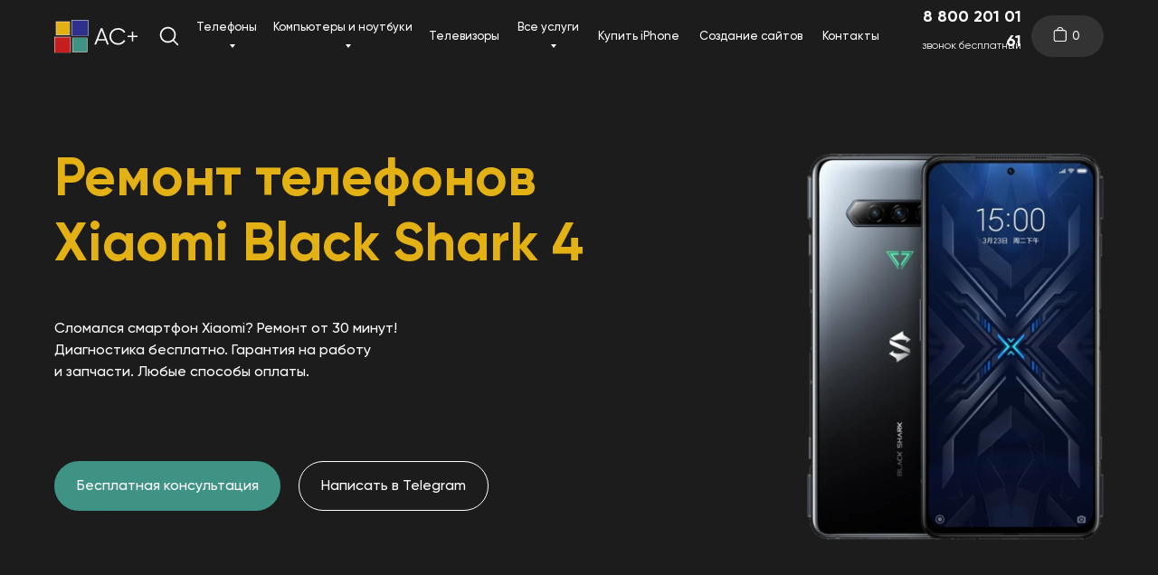

--- FILE ---
content_type: text/html; charset=UTF-8
request_url: https://asc-plus.ru/remont-xiaomi-black-shark-4
body_size: 44899
content:
<!DOCTYPE html> <html lang="ru"> <head> <meta charset="utf-8" /> <meta http-equiv="Content-Type" content="text/html; charset=utf-8" /> <meta name="viewport" content="width=device-width, initial-scale=1.0" /> <meta name="yandex-verification" content="2179356756138f2c" /> <!--metatextblock--> <title>Ремонт телефонов Xiaomi Black Shark 4</title> <meta name="description" content="Наименования и стоимость оказываемых услуг по ремонту смартфонов Xiaomi Black Shark 4 в сервисных центрах АС плюс " /> <meta name="keywords" content="ремонт динамиков xiaomi black shark 4, ремонт xiaomi black shark 4, замена аккумулятора xiaomi black shark 4, замена экрана xiaomi black shark 4, замена стекла xiaomi black shark 4" /> <meta property="og:url" content="https://asc-plus.ru/remont-xiaomi-black-shark-4" /> <meta property="og:title" content="Ремонт телефонов Xiaomi Black Shark 4" /> <meta property="og:description" content="Наименования и стоимость оказываемых услуг по ремонту смартфонов Xiaomi Black Shark 4 в сервисных центрах АС плюс " /> <meta property="og:type" content="website" /> <meta property="og:image" content="https://static.tildacdn.com/tild3232-3232-4266-b530-346432323161/__.jpg" /> <link rel="canonical" href="https://asc-plus.ru/remont-xiaomi-black-shark-4"> <!--/metatextblock--> <meta name="format-detection" content="telephone=no" /> <meta http-equiv="x-dns-prefetch-control" content="on"> <link rel="dns-prefetch" href="https://ws.tildacdn.com"> <link rel="dns-prefetch" href="https://static.tildacdn.com"> <link rel="shortcut icon" href="https://static.tildacdn.com/tild3139-6364-4332-b130-333139343966/favicon.ico" type="image/x-icon" /> <link rel="apple-touch-icon" href="https://static.tildacdn.com/tild3361-3135-4530-a534-396665376266/asc-new-logo.png"> <link rel="apple-touch-icon" sizes="76x76" href="https://static.tildacdn.com/tild3361-3135-4530-a534-396665376266/asc-new-logo.png"> <link rel="apple-touch-icon" sizes="152x152" href="https://static.tildacdn.com/tild3361-3135-4530-a534-396665376266/asc-new-logo.png"> <link rel="apple-touch-startup-image" href="https://static.tildacdn.com/tild3361-3135-4530-a534-396665376266/asc-new-logo.png"> <meta name="msapplication-TileColor" content="#000000"> <meta name="msapplication-TileImage" content="https://static.tildacdn.com/tild6635-3563-4664-a636-646336663138/asc-new-logo.png"> <link rel="alternate" type="application/rss+xml" title="АС+" href="https://asc-plus.ru/rss.xml" /> <!-- Assets --> <script src="https://neo.tildacdn.com/js/tilda-fallback-1.0.min.js" async charset="utf-8"></script> <link rel="stylesheet" href="https://static.tildacdn.com/css/tilda-grid-3.0.min.css" type="text/css" media="all" onerror="this.loaderr='y';"/> <link rel="stylesheet" href="https://static.tildacdn.com/ws/project750504/tilda-blocks-page32445778.min.css?t=1753295580" type="text/css" media="all" onerror="this.loaderr='y';" /> <link rel="stylesheet" href="https://static.tildacdn.com/css/tilda-animation-2.0.min.css" type="text/css" media="all" onerror="this.loaderr='y';" /> <link rel="stylesheet" href="https://static.tildacdn.com/css/tilda-forms-1.0.min.css" type="text/css" media="all" onerror="this.loaderr='y';" /> <link rel="stylesheet" href="https://static.tildacdn.com/css/tilda-cart-1.0.min.css" type="text/css" media="all" onerror="this.loaderr='y';" /> <link rel="stylesheet" href="https://static.tildacdn.com/css/tilda-popup-1.1.min.css" type="text/css" media="print" onload="this.media='all';" onerror="this.loaderr='y';" /> <noscript><link rel="stylesheet" href="https://static.tildacdn.com/css/tilda-popup-1.1.min.css" type="text/css" media="all" /></noscript> <link rel="stylesheet" type="text/css" href="https://ws.tildacdn.com/project750504/custom.css?t=1753295580"> <script nomodule src="https://static.tildacdn.com/js/tilda-polyfill-1.0.min.js" charset="utf-8"></script> <script type="text/javascript">function t_onReady(func) {if(document.readyState!='loading') {func();} else {document.addEventListener('DOMContentLoaded',func);}}
function t_onFuncLoad(funcName,okFunc,time) {if(typeof window[funcName]==='function') {okFunc();} else {setTimeout(function() {t_onFuncLoad(funcName,okFunc,time);},(time||100));}}function t_throttle(fn,threshhold,scope) {return function() {fn.apply(scope||this,arguments);};}function t396_initialScale(t){var e=document.getElementById("rec"+t);if(e){var r=e.querySelector(".t396__artboard");if(r){var a=document.documentElement.clientWidth,i=[],l,n=r.getAttribute("data-artboard-screens");if(n){n=n.split(",");for(var o=0;o<n.length;o++)i[o]=parseInt(n[o],10)}else i=[320,480,640,960,1200];for(var o=0;o<i.length;o++){var d=i[o];a>=d&&(l=d)}var c="edit"===window.allrecords.getAttribute("data-tilda-mode"),s="center"===t396_getFieldValue(r,"valign",l,i),g="grid"===t396_getFieldValue(r,"upscale",l,i),u=t396_getFieldValue(r,"height_vh",l,i),_=t396_getFieldValue(r,"height",l,i),f=!!window.opr&&!!window.opr.addons||!!window.opera||-1!==navigator.userAgent.indexOf(" OPR/");if(!c&&s&&!g&&!u&&_&&!f){var h=parseFloat((a/l).toFixed(3)),v=[r,r.querySelector(".t396__carrier"),r.querySelector(".t396__filter")],p=Math.floor(parseInt(_,10)*h)+"px",b;r.style.setProperty("--initial-scale-height",p);for(var o=0;o<v.length;o++)v[o].style.setProperty("height","var(--initial-scale-height)");t396_scaleInitial__getElementsToScale(r).forEach((function(t){t.style.zoom=h}))}}}}function t396_scaleInitial__getElementsToScale(t){return t?Array.prototype.slice.call(t.children).filter((function(t){return t&&(t.classList.contains("t396__elem")||t.classList.contains("t396__group"))})):[]}function t396_getFieldValue(t,e,r,a){var i,l=a[a.length-1];if(!(i=r===l?t.getAttribute("data-artboard-"+e):t.getAttribute("data-artboard-"+e+"-res-"+r)))for(var n=0;n<a.length;n++){var o=a[n];if(!(o<=r)&&(i=o===l?t.getAttribute("data-artboard-"+e):t.getAttribute("data-artboard-"+e+"-res-"+o)))break}return i}window.TN_SCALE_INITIAL_VER="1.0";</script> <script src="https://static.tildacdn.com/js/jquery-1.10.2.min.js" charset="utf-8" onerror="this.loaderr='y';"></script> <script src="https://static.tildacdn.com/js/tilda-scripts-3.0.min.js" charset="utf-8" defer onerror="this.loaderr='y';"></script> <script src="https://static.tildacdn.com/ws/project750504/tilda-blocks-page32445778.min.js?t=1753295580" charset="utf-8" async onerror="this.loaderr='y';"></script> <script src="https://static.tildacdn.com/js/tilda-lazyload-1.0.min.js" charset="utf-8" async onerror="this.loaderr='y';"></script> <script src="https://static.tildacdn.com/js/tilda-animation-2.0.min.js" charset="utf-8" async onerror="this.loaderr='y';"></script> <script src="https://static.tildacdn.com/js/tilda-zero-1.1.min.js" charset="utf-8" async onerror="this.loaderr='y';"></script> <script src="https://static.tildacdn.com/js/tilda-widget-positions-1.0.min.js" charset="utf-8" async onerror="this.loaderr='y';"></script> <script src="https://static.tildacdn.com/js/tilda-forms-1.0.min.js" charset="utf-8" async onerror="this.loaderr='y';"></script> <script src="https://static.tildacdn.com/js/tilda-cart-1.0.min.js" charset="utf-8" async onerror="this.loaderr='y';"></script> <script src="https://static.tildacdn.com/js/tilda-menu-1.0.min.js" charset="utf-8" async onerror="this.loaderr='y';"></script> <script src="https://static.tildacdn.com/js/tilda-submenublocks-1.0.min.js" charset="utf-8" async onerror="this.loaderr='y';"></script> <script src="https://static.tildacdn.com/js/tilda-popup-1.0.min.js" charset="utf-8" async onerror="this.loaderr='y';"></script> <script src="https://static.tildacdn.com/js/tilda-zero-forms-1.0.min.js" charset="utf-8" async onerror="this.loaderr='y';"></script> <script src="https://static.tildacdn.com/js/tilda-zero-scale-1.0.min.js" charset="utf-8" async onerror="this.loaderr='y';"></script> <script src="https://static.tildacdn.com/js/tilda-skiplink-1.0.min.js" charset="utf-8" async onerror="this.loaderr='y';"></script> <script src="https://static.tildacdn.com/js/tilda-events-1.0.min.js" charset="utf-8" async onerror="this.loaderr='y';"></script> <!-- nominify begin --><meta name="yandex-verification" content="2179356756138f2c" /> <meta name="google-site-verification" content="p39jIqSCzkkdlgm5b8h5l-wVQV4g3JizPMbSv7jBxmI" /><!-- nominify end --><script type="text/javascript">window.dataLayer=window.dataLayer||[];</script> <script type="text/javascript">(function() {if((/bot|google|yandex|baidu|bing|msn|duckduckbot|teoma|slurp|crawler|spider|robot|crawling|facebook/i.test(navigator.userAgent))===false&&typeof(sessionStorage)!='undefined'&&sessionStorage.getItem('visited')!=='y'&&document.visibilityState){var style=document.createElement('style');style.type='text/css';style.innerHTML='@media screen and (min-width: 980px) {.t-records {opacity: 0;}.t-records_animated {-webkit-transition: opacity ease-in-out .2s;-moz-transition: opacity ease-in-out .2s;-o-transition: opacity ease-in-out .2s;transition: opacity ease-in-out .2s;}.t-records.t-records_visible {opacity: 1;}}';document.getElementsByTagName('head')[0].appendChild(style);function t_setvisRecs(){var alr=document.querySelectorAll('.t-records');Array.prototype.forEach.call(alr,function(el) {el.classList.add("t-records_animated");});setTimeout(function() {Array.prototype.forEach.call(alr,function(el) {el.classList.add("t-records_visible");});sessionStorage.setItem("visited","y");},400);}
document.addEventListener('DOMContentLoaded',t_setvisRecs);}})();</script></head> <body class="t-body" style="margin:0;"> <!--allrecords--> <div id="allrecords" class="t-records" data-hook="blocks-collection-content-node" data-tilda-project-id="750504" data-tilda-page-id="32445778" data-tilda-page-alias="remont-xiaomi-black-shark-4" data-tilda-formskey="350501cced4a43bfa1c8e359f137721b" data-tilda-stat-scroll="yes" data-tilda-lazy="yes" data-tilda-project-lang="RU" data-tilda-root-zone="com" data-tilda-project-headcode="yes" data-tilda-ts="y" data-tilda-project-country="RU"> <!--header--> <header id="t-header" class="t-records" data-hook="blocks-collection-content-node" data-tilda-project-id="750504" data-tilda-page-id="14432513" data-tilda-page-alias="header" data-tilda-formskey="350501cced4a43bfa1c8e359f137721b" data-tilda-stat-scroll="yes" data-tilda-lazy="yes" data-tilda-project-lang="RU" data-tilda-root-zone="com" data-tilda-project-headcode="yes" data-tilda-ts="y" data-tilda-project-country="RU"> <div id="rec510797938" class="r t-rec" style=" " data-animationappear="off" data-record-type="360"> <!-- T360 --> <style>.t-records{opacity:0;}.t-records_animated{-webkit-transition:opacity ease-in-out 0.5s;-moz-transition:opacity ease-in-out 0.5s;-o-transition:opacity ease-in-out 0.5s;transition:opacity ease-in-out 0.5s;}.t-records.t-records_visible,.t-records .t-records{opacity:1;}</style> <script>t_onReady(function() {var allRecords=document.querySelector('.t-records');window.addEventListener('pageshow',function(event) {if(event.persisted) {allRecords.classList.add('t-records_visible');}});var rec=document.querySelector('#rec510797938');if(!rec) return;rec.setAttribute('data-animationappear','off');rec.style.opacity='1';allRecords.classList.add('t-records_animated');setTimeout(function() {allRecords.classList.add('t-records_visible');},200);});</script> <script>t_onReady(function() {var selects='button:not(.t-submit):not(.t835__btn_next):not(.t835__btn_prev):not(.t835__btn_result):not(.t862__btn_next):not(.t862__btn_prev):not(.t862__btn_result):not(.t854__news-btn):not(.t862__btn_next),' +
'a:not([href*="#"]):not(.carousel-control):not(.t-carousel__control):not(.t807__btn_reply):not([href^="#price"]):not([href^="javascript"]):not([href^="mailto"]):not([href^="tel"]):not([href^="link_sub"]):not(.js-feed-btn-show-more):not(.t367__opener):not([href^="https://www.dropbox.com/"])';var elements=document.querySelectorAll(selects);Array.prototype.forEach.call(elements,function(element) {if(element.getAttribute('data-menu-submenu-hook')) return;element.addEventListener('click',function(event) {var goTo=this.getAttribute('href');if(goTo!==null) {var ctrl=event.ctrlKey;var cmd=event.metaKey&&navigator.platform.indexOf('Mac')!==-1;if(!ctrl&&!cmd) {var target=this.getAttribute('target');if(target!=='_blank') {event.preventDefault();var allRecords=document.querySelector('.t-records');if(allRecords) {allRecords.classList.remove('t-records_visible');}
setTimeout(function() {window.location=goTo;},500);}}}});});});</script> <style>.t360__bar{background-color:#e4b115;}</style> <script>t_onReady(function() {var isSafari=/Safari/.test(navigator.userAgent)&&/Apple Computer/.test(navigator.vendor);if(!isSafari) {document.body.insertAdjacentHTML('beforeend','<div class="t360__progress"><div class="t360__bar"></div></div>');setTimeout(function() {var bar=document.querySelector('.t360__bar');if(bar) bar.classList.add('t360__barprogress');},10);}});window.addEventListener('load',function() {var bar=document.querySelector('.t360__bar');if(!bar) return;bar.classList.remove('t360__barprogress');bar.classList.add('t360__barprogressfinished');setTimeout(function() {bar.classList.add('t360__barprogresshidden');},20);setTimeout(function() {var progress=document.querySelector('.t360__progress');if(progress) progress.style.display='none';},500);});</script> </div> <div id="rec530977654" class="r t-rec t-screenmax-640px" style=" " data-animationappear="off" data-record-type="943" data-screen-max="640px"> <!-- t943 --> <div class="t943"> <div class="t943__buttonwrapper"> <a href="https://wa.me/79297245426" target="_blank"
class="t943__btn t943__btn_fixed t-btn t943__btn_hidden t943__btn_lg js-click-stat " data-tilda-event-name="/tilda/click/rec530977654/button1" data-appearoffset="1000px" data-hideoffset="600px"
style="color:#ffffff;background-color:#3f9384;border-radius:50px; -moz-border-radius:50px; -webkit-border-radius:50px;font-family:Gilroy;font-weight:500;" data-buttonfieldset="button"> <div class="t943__btn-inner">Написать в WhatsApp</div> </a> </div> </div> <script>t_onReady(function() {t_onFuncLoad('t943_init',function() {t943_init('530977654','yes');});});</script> </div> <div id="rec511498652" class="r t-rec" style=" " data-animationappear="off" data-record-type="985"> <!--tsearch-widget---> <!-- @classes: t-name t-name_xs t-descr t-descr_xs t-text t-input --> <div class="t985" data-search-showby="10" data-search-hook="#opensearch"> <div class="t985__overlay t-search-widget__overlay"> <div class="t985__widgetheader t-search-widget__header" style="background-color: #1c1c1c"> <div class="t985__inputcontainer t-container"> <div class="t-search-widget__inputcontainer t-col t-col_8 t-prefix_2"> <div class="t985__blockinput t-search-widget__blockinput" style="border:2px solid #ffffff; background-color:#ffffff; border-radius: 20px; -moz-border-radius: 20px; -webkit-border-radius: 20px;"> <input type="text" class="t985__input t-search-widget__input t-input" placeholder="Введите город или причину поломки" data-search-target="all" style="color:#1c1c1c;"> <svg role="presentation" class="t985__search-icon t-search-widget__search-icon" width="30" height="30" viewBox="0 0 30 30" fill="none" xmlns="http://www.w3.org/2000/svg"> <circle r="7.93388" transform="matrix(0.715639 0.698471 -0.715639 0.698471 18.5859 11.7816)" stroke-width="1.0" stroke="#1c1c1c"/> <line y1="-0.5" x2="9.17531" y2="-0.5" transform="matrix(-0.715635 0.698474 -0.715635 -0.698474 12.75 16.9609)" stroke-width="1.0" stroke="#1c1c1c"/> </svg> <div class="t985__loading-icon t-search-widget__loading"> <svg role="presentation" width="24" height="24" viewBox="0 0 24 24" fill="none" xmlns="http://www.w3.org/2000/svg"> <path d="M5.12544 3.27734C2.57644 5.34 0.75 8.49358 0.75 12.028C0.75 17.3825 4.49041 21.8634 9.50089 23.0004" stroke="#1c1c1c"/> <path d="M2 2.02734L5.75038 2.65241L5.12532 6.40279" stroke="#1c1c1c"/> <path d="M18.8785 20.5C21.4275 18.4373 23.2539 15.2838 23.2539 11.7493C23.2539 6.39481 19.5135 1.91392 14.503 0.776984" stroke="#1c1c1c"/> <path d="M22.0039 21.75L18.2534 21.1249L18.8785 17.3746" stroke="#1c1c1c"/> </svg> </div> <div class="t985__clear-icon t-search-widget__clear-icon"> <svg role="presentation" width="12" height="12" viewBox="0 0 12 12" fill="none" xmlns="http://www.w3.org/2000/svg"> <path d="M1.00004 10.9659L10.9999 0.999962" stroke="#1c1c1c"/> <path d="M10.9883 10.9986L1.00214 1.02924" stroke="#1c1c1c"/> </svg> </div> </div> </div> <div class="t985__close-icon t-search-widget__close-icon"> <svg role="presentation" width="28" height="28" viewBox="0 0 28 28" fill="none" xmlns="http://www.w3.org/2000/svg"> <path d="M0.754014 27.4806L27.0009 1.32294" stroke="#ffffff"/> <path d="M26.9688 27.5665L0.757956 1.39984" stroke="#ffffff"/> </svg> </div> </div> </div> </div> </div> <script>t_onReady(function() {var tildaSearchWidgetJs='https://static.tildacdn.com/js/tilda-searchwidget-';if(!document.querySelector('script[src^="https://search.tildacdn.com/static/tilda-searchwidget-"]')&&!document.querySelector('script[src^="' + tildaSearchWidgetJs + '"]')) {var script=document.createElement('script');script.src=tildaSearchWidgetJs + '1.0.min.js';script.type='text/javascript';document.body.appendChild(script);}
var tildaSearchWidgetCss='https://static.tildacdn.com/css/tilda-searchwidget-';if(!document.querySelector('link[href^="https://search.tildacdn.com/static/tilda-searchwidget-"]')&&!document.querySelector('link[href^="' + tildaSearchWidgetCss + '"]')) {var link=document.createElement('link');link.href=tildaSearchWidgetCss + '1.0.min.css';link.rel='stylesheet';link.media='screen';document.body.appendChild(link);}});</script> <!--/tsearch-widget---> </div> <div id="rec564023902" class="r t-rec" style=" " data-animationappear="off" data-record-type="396"> <!-- T396 --> <style>#rec564023902 .t396__artboard {height:80px;background-color:#1c1c1c;}#rec564023902 .t396__filter {height:80px;}#rec564023902 .t396__carrier{height:80px;background-position:center center;background-attachment:scroll;background-size:cover;background-repeat:no-repeat;}@media screen and (max-width:1199px) {#rec564023902 .t396__artboard,#rec564023902 .t396__filter,#rec564023902 .t396__carrier {height:70px;}#rec564023902 .t396__filter {}#rec564023902 .t396__carrier {background-attachment:scroll;}}@media screen and (max-width:959px) {#rec564023902 .t396__artboard,#rec564023902 .t396__filter,#rec564023902 .t396__carrier {}#rec564023902 .t396__filter {}#rec564023902 .t396__carrier {background-attachment:scroll;}}@media screen and (max-width:639px) {#rec564023902 .t396__artboard,#rec564023902 .t396__filter,#rec564023902 .t396__carrier {}#rec564023902 .t396__filter {}#rec564023902 .t396__carrier {background-attachment:scroll;}}@media screen and (max-width:479px) {#rec564023902 .t396__artboard,#rec564023902 .t396__filter,#rec564023902 .t396__carrier {}#rec564023902 .t396__filter {}#rec564023902 .t396__carrier {background-attachment:scroll;}}#rec564023902 .tn-elem[data-elem-id="1667297182223"]{color:#ffffff;text-align:right;z-index:4;top:36px;left:0px;width:139px;height:auto;}#rec564023902 .tn-elem[data-elem-id="1667297182223"] .tn-atom{color:#ffffff;font-size:12px;font-family:'Gilroy',Arial,sans-serif;line-height:1.55;font-weight:400;background-position:center center;border-color:transparent ;border-style:solid;}@media screen and (max-width:1199px) {#rec564023902 .tn-elem[data-elem-id="1667297182223"] {height:auto;}}@media screen and (max-width:959px) {}@media screen and (max-width:639px) {}@media screen and (max-width:479px) {}#rec564023902 .tn-elem[data-elem-id="1667106416770"]{color:#ffffff;text-align:right;z-index:5;top:0px;left:9px;width:130px;height:55px;}#rec564023902 .tn-elem[data-elem-id="1667106416770"] .tn-atom{color:#ffffff;font-size:18px;font-family:'Gilroy',Arial,sans-serif;line-height:1.55;font-weight:700;background-position:center center;border-color:transparent ;border-style:solid;transition:background-color 0.2s ease-in-out,color 0.2s ease-in-out,border-color 0.2s ease-in-out;}@media (hover),(min-width:0\0) {#rec564023902 .tn-elem[data-elem-id="1667106416770"] .tn-atom:hover {}#rec564023902 .tn-elem[data-elem-id="1667106416770"] .tn-atom:hover {color:#e4b115;}}@media screen and (max-width:1199px) {#rec564023902 .tn-elem[data-elem-id="1667106416770"] {}}@media screen and (max-width:959px) {}@media screen and (max-width:639px) {}@media screen and (max-width:479px) {}#rec564023902 .tn-elem[data-elem-id="1678946064041"]{color:#ffffff;text-align:center;z-index:2;top:17px;left:calc(50% - 600px + 1100px);width:80px;height:46px;}#rec564023902 .tn-elem[data-elem-id="1678946064041"] .tn-atom{color:#ffffff;font-size:14px;font-family:'Arial',Arial,sans-serif;line-height:1.55;font-weight:600;border-radius:30px;background-color:#333333;background-position:center center;border-color:transparent ;border-style:solid;transition:background-color 0.2s ease-in-out,color 0.2s ease-in-out,border-color 0.2s ease-in-out;}@media (hover),(min-width:0\0) {#rec564023902 .tn-elem[data-elem-id="1678946064041"] .tn-atom:hover {background-color:#3f9384;background-image:none;}}@media screen and (max-width:1199px) {#rec564023902 .tn-elem[data-elem-id="1678946064041"] {top:-160px;left:calc(50% - 480px + 1190px);}}@media screen and (max-width:959px) {}@media screen and (max-width:639px) {}@media screen and (max-width:479px) {}#rec564023902 .tn-elem[data-elem-id="1667106416744"]{z-index:3;top:22px;left:calc(50% - 600px + 20px);width:92px;height:auto;}#rec564023902 .tn-elem[data-elem-id="1667106416744"] .tn-atom{background-position:center center;border-color:transparent ;border-style:solid;}#rec564023902 .tn-elem[data-elem-id="1667106416744"] .tn-atom__img {}@media screen and (max-width:1199px) {#rec564023902 .tn-elem[data-elem-id="1667106416744"] {top:20px;left:calc(50% - 480px + 20px);width:75px;height:auto;}}@media screen and (max-width:959px) {#rec564023902 .tn-elem[data-elem-id="1667106416744"] {top:20px;left:calc(50% - 320px + 20px);height:auto;}}@media screen and (max-width:639px) {#rec564023902 .tn-elem[data-elem-id="1667106416744"] {top:20px;left:calc(50% - 240px + 20px);width:75px;height:auto;}}@media screen and (max-width:479px) {#rec564023902 .tn-elem[data-elem-id="1667106416744"] {top:20px;left:calc(50% - 160px + 15px);width:75px;height:auto;}}#rec564023902 .tn-elem[data-elem-id="1667193923742"]{z-index:6;top:-100px;left:calc(50% - 600px + 220px);width:62px;height:auto;}#rec564023902 .tn-elem[data-elem-id="1667193923742"] .tn-atom{background-position:center center;border-color:transparent ;border-style:solid;}#rec564023902 .tn-elem[data-elem-id="1667193923742"] .tn-atom__img {}@media screen and (max-width:1199px) {#rec564023902 .tn-elem[data-elem-id="1667193923742"] {top:19px;left:calc(50% - 480px + 909px);width:33px;height:auto;}}@media screen and (max-width:959px) {#rec564023902 .tn-elem[data-elem-id="1667193923742"] {top:19px;left:calc(50% - 320px + 587px);height:auto;}}@media screen and (max-width:639px) {#rec564023902 .tn-elem[data-elem-id="1667193923742"] {top:19px;left:calc(50% - 240px + 427px);width:33px;height:auto;}}@media screen and (max-width:479px) {#rec564023902 .tn-elem[data-elem-id="1667193923742"] {top:19px;left:calc(50% - 160px + 272px);width:33px;height:auto;}}#rec564023902 .tn-elem[data-elem-id="1667914255895"]{z-index:7;top:28px;left:calc(50% - 600px + 135px);width:24px;height:auto;}#rec564023902 .tn-elem[data-elem-id="1667914255895"] .tn-atom{background-position:center center;border-color:transparent ;border-style:solid;}#rec564023902 .tn-elem[data-elem-id="1667914255895"] .tn-atom__img {}@media screen and (max-width:1199px) {#rec564023902 .tn-elem[data-elem-id="1667914255895"] {top:23px;left:calc(50% - 480px + 800px);width:24px;height:auto;}}@media screen and (max-width:959px) {#rec564023902 .tn-elem[data-elem-id="1667914255895"] {top:23px;left:calc(50% - 320px + 476px);height:auto;}}@media screen and (max-width:639px) {#rec564023902 .tn-elem[data-elem-id="1667914255895"] {top:23px;left:calc(50% - 240px + 317px);width:24px;height:auto;}}@media screen and (max-width:479px) {#rec564023902 .tn-elem[data-elem-id="1667914255895"] {top:23px;left:calc(50% - 160px + 163px);width:24px;height:auto;}}#rec564023902 .tn-elem[data-elem-id="1678894420450"]{color:#ffffff;z-index:8;top:30px;left:calc(50% - 600px + 1145px);width:19px;height:auto;pointer-events:none;}#rec564023902 .tn-elem[data-elem-id="1678894420450"] .tn-atom{color:#ffffff;font-size:13px;font-family:'Gilroy',Arial,sans-serif;line-height:1.55;font-weight:500;background-position:center center;border-color:transparent ;border-style:solid;}@media screen and (max-width:1199px) {#rec564023902 .tn-elem[data-elem-id="1678894420450"] {top:25px;left:calc(50% - 480px + 880px);width:23px;height:auto;}#rec564023902 .tn-elem[data-elem-id="1678894420450"] {text-align:left;}#rec564023902 .tn-elem[data-elem-id="1678894420450"] .tn-atom{font-size:15px;background-size:cover;}}@media screen and (max-width:959px) {#rec564023902 .tn-elem[data-elem-id="1678894420450"] {top:24px;left:calc(50% - 320px + 560px);height:auto;}}@media screen and (max-width:639px) {#rec564023902 .tn-elem[data-elem-id="1678894420450"] {left:calc(50% - 240px + 400px);height:auto;}}@media screen and (max-width:479px) {#rec564023902 .tn-elem[data-elem-id="1678894420450"] {top:25px;left:calc(50% - 160px + 242px);height:auto;}#rec564023902 .tn-elem[data-elem-id="1678894420450"] {text-align:left;}}#rec564023902 .tn-elem[data-elem-id="1678894916237"]{z-index:9;top:29px;left:calc(50% - 600px + 1124px);width:16px;height:18px;}#rec564023902 .tn-elem[data-elem-id="1678894916237"] .tn-atom {background-position:center center;background-size:cover;background-repeat:no-repeat;border-color:transparent ;border-style:solid;}@media screen and (max-width:1199px) {#rec564023902 .tn-elem[data-elem-id="1678894916237"] {top:22px;left:calc(50% - 480px + 850px);width:23px;height:26px;}}@media screen and (max-width:959px) {#rec564023902 .tn-elem[data-elem-id="1678894916237"] {left:calc(50% - 320px + 532px);}}@media screen and (max-width:639px) {#rec564023902 .tn-elem[data-elem-id="1678894916237"] {left:calc(50% - 240px + 370px);}}@media screen and (max-width:479px) {#rec564023902 .tn-elem[data-elem-id="1678894916237"] {left:calc(50% - 160px + 214px);}}#rec564023902 .tn-elem[data-elem-id="1695210216242"]{color:#ffffff;text-align:center;z-index:10;top:13px;left:calc(50% - 600px + 175px);width:71px;height:55px;}#rec564023902 .tn-elem[data-elem-id="1695210216242"] .tn-atom{color:#ffffff;font-size:13px;font-family:'Gilroy',Arial,sans-serif;line-height:1.55;font-weight:500;background-position:center center;border-color:transparent ;border-style:solid;transition:background-color 0.2s ease-in-out,color 0.2s ease-in-out,border-color 0.2s ease-in-out;}@media (hover),(min-width:0\0) {#rec564023902 .tn-elem[data-elem-id="1695210216242"] .tn-atom:hover {}#rec564023902 .tn-elem[data-elem-id="1695210216242"] .tn-atom:hover {color:#e4b115;}}@media screen and (max-width:1199px) {#rec564023902 .tn-elem[data-elem-id="1695210216242"] {top:-67px;left:calc(50% - 480px + 220px);}}@media screen and (max-width:959px) {}@media screen and (max-width:639px) {}@media screen and (max-width:479px) {}#rec564023902 .tn-elem[data-elem-id="1695210216246"]{color:#ffffff;text-align:center;z-index:11;top:13px;left:calc(50% - 600px + 260px);width:158px;height:55px;}#rec564023902 .tn-elem[data-elem-id="1695210216246"] .tn-atom{color:#ffffff;font-size:13px;font-family:'Gilroy',Arial,sans-serif;line-height:1.55;font-weight:500;background-position:center center;border-color:transparent ;border-style:solid;transition:background-color 0.2s ease-in-out,color 0.2s ease-in-out,border-color 0.2s ease-in-out;}@media (hover),(min-width:0\0) {#rec564023902 .tn-elem[data-elem-id="1695210216246"] .tn-atom:hover {}#rec564023902 .tn-elem[data-elem-id="1695210216246"] .tn-atom:hover {color:#e4b115;}}@media screen and (max-width:1199px) {#rec564023902 .tn-elem[data-elem-id="1695210216246"] {top:-67px;left:calc(50% - 480px + 344px);}}@media screen and (max-width:959px) {}@media screen and (max-width:639px) {}@media screen and (max-width:479px) {}#rec564023902 .tn-elem[data-elem-id="1695210216250"]{color:#ffffff;text-align:center;z-index:12;top:13px;left:calc(50% - 600px + 618px);width:95px;height:55px;}#rec564023902 .tn-elem[data-elem-id="1695210216250"] .tn-atom{color:#ffffff;font-size:13px;font-family:'Gilroy',Arial,sans-serif;line-height:1.55;font-weight:500;background-position:center center;border-color:transparent ;border-style:solid;transition:background-color 0.2s ease-in-out,color 0.2s ease-in-out,border-color 0.2s ease-in-out;}@media (hover),(min-width:0\0) {#rec564023902 .tn-elem[data-elem-id="1695210216250"] .tn-atom:hover {}#rec564023902 .tn-elem[data-elem-id="1695210216250"] .tn-atom:hover {color:#e4b115;}}@media screen and (max-width:1199px) {#rec564023902 .tn-elem[data-elem-id="1695210216250"] {top:-67px;left:calc(50% - 480px + 489px);}}@media screen and (max-width:959px) {}@media screen and (max-width:639px) {}@media screen and (max-width:479px) {}#rec564023902 .tn-elem[data-elem-id="1695210216256"]{color:#ffffff;text-align:center;z-index:13;top:13px;left:calc(50% - 600px + 432px);width:82px;height:55px;}#rec564023902 .tn-elem[data-elem-id="1695210216256"] .tn-atom{color:#ffffff;font-size:13px;font-family:'Gilroy',Arial,sans-serif;line-height:1.55;font-weight:500;background-position:center center;border-color:transparent ;border-style:solid;transition:background-color 0.2s ease-in-out,color 0.2s ease-in-out,border-color 0.2s ease-in-out;}@media (hover),(min-width:0\0) {#rec564023902 .tn-elem[data-elem-id="1695210216256"] .tn-atom:hover {}#rec564023902 .tn-elem[data-elem-id="1695210216256"] .tn-atom:hover {color:#e4b115;}}@media screen and (max-width:1199px) {#rec564023902 .tn-elem[data-elem-id="1695210216256"] {top:-67px;left:calc(50% - 480px + 615px);}}@media screen and (max-width:959px) {}@media screen and (max-width:639px) {}@media screen and (max-width:479px) {}#rec564023902 .tn-elem[data-elem-id="1695210216259"]{color:#ffffff;text-align:center;z-index:14;top:13px;left:calc(50% - 600px + 528px);width:76px;height:55px;}#rec564023902 .tn-elem[data-elem-id="1695210216259"] .tn-atom{color:#ffffff;font-size:13px;font-family:'Gilroy',Arial,sans-serif;line-height:1.55;font-weight:500;background-position:center center;border-color:transparent ;border-style:solid;transition:background-color 0.2s ease-in-out,color 0.2s ease-in-out,border-color 0.2s ease-in-out;}@media (hover),(min-width:0\0) {#rec564023902 .tn-elem[data-elem-id="1695210216259"] .tn-atom:hover {}#rec564023902 .tn-elem[data-elem-id="1695210216259"] .tn-atom:hover {color:#e4b115;}}@media screen and (max-width:1199px) {#rec564023902 .tn-elem[data-elem-id="1695210216259"] {top:-67px;left:calc(50% - 480px + 754px);}}@media screen and (max-width:959px) {}@media screen and (max-width:639px) {}@media screen and (max-width:479px) {}#rec564023902 .tn-elem[data-elem-id="1695210216262"]{color:#ffffff;text-align:center;z-index:15;top:13px;left:calc(50% - 600px + 867px);width:67px;height:55px;}#rec564023902 .tn-elem[data-elem-id="1695210216262"] .tn-atom{color:#ffffff;font-size:13px;font-family:'Gilroy',Arial,sans-serif;line-height:1.55;font-weight:500;background-position:center center;border-color:transparent ;border-style:solid;transition:background-color 0.2s ease-in-out,color 0.2s ease-in-out,border-color 0.2s ease-in-out;}@media (hover),(min-width:0\0) {#rec564023902 .tn-elem[data-elem-id="1695210216262"] .tn-atom:hover {}#rec564023902 .tn-elem[data-elem-id="1695210216262"] .tn-atom:hover {color:#e4b115;}}@media screen and (max-width:1199px) {#rec564023902 .tn-elem[data-elem-id="1695210216262"] {top:-161px;left:calc(50% - 480px + 924px);}}@media screen and (max-width:959px) {}@media screen and (max-width:639px) {}@media screen and (max-width:479px) {}#rec564023902 .tn-elem[data-elem-id="1695210216264"]{color:#ffffff;text-align:center;z-index:16;top:13px;left:calc(50% - 600px + 727px);width:126px;height:55px;}#rec564023902 .tn-elem[data-elem-id="1695210216264"] .tn-atom{color:#ffffff;font-size:13px;font-family:'Gilroy',Arial,sans-serif;line-height:1.55;font-weight:500;background-position:center center;border-color:transparent ;border-style:solid;transition:background-color 0.2s ease-in-out,color 0.2s ease-in-out,border-color 0.2s ease-in-out;}@media (hover),(min-width:0\0) {#rec564023902 .tn-elem[data-elem-id="1695210216264"] .tn-atom:hover {}#rec564023902 .tn-elem[data-elem-id="1695210216264"] .tn-atom:hover {color:#e4b115;}}@media screen and (max-width:1199px) {#rec564023902 .tn-elem[data-elem-id="1695210216264"] {top:-151pxpx;left:calc(50% - 480px + 934pxpx);}}@media screen and (max-width:959px) {}@media screen and (max-width:639px) {}@media screen and (max-width:479px) {}</style> <div class='t396'> <div class="t396__artboard" data-artboard-recid="564023902" data-artboard-screens="320,480,640,960,1200" data-artboard-height="80" data-artboard-valign="center" data-artboard-upscale="grid" data-artboard-height-res-960="70" data-artboard-upscale-res-960="window"> <div class="t396__carrier" data-artboard-recid="564023902"></div> <div class="t396__filter" data-artboard-recid="564023902"></div> <div class='t396__elem tn-elem tn-elem__5640239021667297182223' data-elem-id='1667297182223' data-elem-type='text' data-field-top-value="41" data-field-left-value="950" data-field-width-value="139" data-field-axisy-value="top" data-field-axisx-value="left" data-field-container-value="grid" data-field-topunits-value="px" data-field-leftunits-value="px" data-field-heightunits-value="" data-field-widthunits-value="px" data-field-top-res-960-value="-53" data-field-left-res-960-value="1020"> <div class='tn-atom'><a href="tel:88002010161"style="color: inherit">звонок бесплатный</a></div> </div> <div class='t396__elem tn-elem tn-elem__5640239021667106416770' data-elem-id='1667106416770' data-elem-type='button' data-field-top-value="5" data-field-left-value="959" data-field-height-value="55" data-field-width-value="130" data-field-axisy-value="top" data-field-axisx-value="left" data-field-container-value="grid" data-field-topunits-value="px" data-field-leftunits-value="px" data-field-heightunits-value="px" data-field-widthunits-value="px" data-field-top-res-960-value="-160" data-field-left-res-960-value="1041"> <a class='tn-atom' href="tel:88002010161">8 800 201 01 61</a> </div> <div class='t396__elem tn-elem mycart tn-elem__5640239021678946064041' data-elem-id='1678946064041' data-elem-type='button' data-field-top-value="17" data-field-left-value="1100" data-field-height-value="46" data-field-width-value="80" data-field-axisy-value="top" data-field-axisx-value="left" data-field-container-value="grid" data-field-topunits-value="px" data-field-leftunits-value="px" data-field-heightunits-value="px" data-field-widthunits-value="px" data-field-top-res-960-value="-160" data-field-left-res-960-value="1190"> <div class='tn-atom'></div> </div> <div class='t396__elem tn-elem tn-elem__5640239021667106416744' data-elem-id='1667106416744' data-elem-type='image' data-field-top-value="22" data-field-left-value="20" data-field-width-value="92" data-field-axisy-value="top" data-field-axisx-value="left" data-field-container-value="grid" data-field-topunits-value="px" data-field-leftunits-value="px" data-field-heightunits-value="" data-field-widthunits-value="px" data-field-filewidth-value="982" data-field-fileheight-value="399" data-field-top-res-320-value="20" data-field-left-res-320-value="15" data-field-width-res-320-value="75" data-field-top-res-480-value="20" data-field-left-res-480-value="20" data-field-width-res-480-value="75" data-field-top-res-640-value="20" data-field-left-res-640-value="20" data-field-top-res-960-value="20" data-field-left-res-960-value="20" data-field-width-res-960-value="75"> <a class='tn-atom' href="/"> <img class='tn-atom__img t-img' data-original='https://static.tildacdn.com/tild3164-3162-4630-b239-396434636564/asc-new-logo.svg'
src='https://static.tildacdn.com/tild3164-3162-4630-b239-396434636564/asc-new-logo.svg'
alt='' imgfield='tn_img_1667106416744'
/> </a> </div> <div class='t396__elem tn-elem tn-elem__5640239021667193923742' data-elem-id='1667193923742' data-elem-type='image' data-field-top-value="-100" data-field-left-value="220" data-field-width-value="62" data-field-axisy-value="top" data-field-axisx-value="left" data-field-container-value="grid" data-field-topunits-value="px" data-field-leftunits-value="px" data-field-heightunits-value="" data-field-widthunits-value="px" data-field-filewidth-value="512" data-field-fileheight-value="512" data-field-top-res-320-value="19" data-field-left-res-320-value="272" data-field-width-res-320-value="33" data-field-top-res-480-value="19" data-field-left-res-480-value="427" data-field-width-res-480-value="33" data-field-top-res-640-value="19" data-field-left-res-640-value="587" data-field-top-res-960-value="19" data-field-left-res-960-value="909" data-field-width-res-960-value="33"> <a class='tn-atom' href="#menuopen"> <img class='tn-atom__img t-img' data-original='https://static.tildacdn.com/tild3631-6430-4764-b131-366330353361/menu_1.svg'
src='https://static.tildacdn.com/tild3631-6430-4764-b131-366330353361/menu_1.svg'
alt='' imgfield='tn_img_1667193923742'
/> </a> </div> <div class='t396__elem tn-elem tn-elem__5640239021667914255895' data-elem-id='1667914255895' data-elem-type='image' data-field-top-value="28" data-field-left-value="135" data-field-width-value="24" data-field-axisy-value="top" data-field-axisx-value="left" data-field-container-value="grid" data-field-topunits-value="px" data-field-leftunits-value="px" data-field-heightunits-value="" data-field-widthunits-value="px" data-field-filewidth-value="512" data-field-fileheight-value="512" data-field-top-res-320-value="23" data-field-left-res-320-value="163" data-field-width-res-320-value="24" data-field-top-res-480-value="23" data-field-left-res-480-value="317" data-field-width-res-480-value="24" data-field-top-res-640-value="23" data-field-left-res-640-value="476" data-field-top-res-960-value="23" data-field-left-res-960-value="800" data-field-width-res-960-value="24"> <a class='tn-atom' href="#opensearch"> <img class='tn-atom__img t-img' data-original='https://static.tildacdn.com/tild3931-3937-4430-b366-656639303332/loop.svg'
src='https://static.tildacdn.com/tild3931-3937-4430-b366-656639303332/loop.svg'
alt='' imgfield='tn_img_1667914255895'
/> </a> </div> <div class='t396__elem tn-elem mycount tn-elem__5640239021678894420450' data-elem-id='1678894420450' data-elem-type='text' data-field-top-value="30" data-field-left-value="1145" data-field-width-value="19" data-field-axisy-value="top" data-field-axisx-value="left" data-field-container-value="grid" data-field-topunits-value="px" data-field-leftunits-value="px" data-field-heightunits-value="" data-field-widthunits-value="px" data-field-top-res-320-value="25" data-field-left-res-320-value="242" data-field-left-res-480-value="400" data-field-top-res-640-value="24" data-field-left-res-640-value="560" data-field-top-res-960-value="25" data-field-left-res-960-value="880" data-field-width-res-960-value="23"> <div class='tn-atom'field='tn_text_1678894420450'>0</div> </div> <div class='t396__elem tn-elem mycart tn-elem__5640239021678894916237' data-elem-id='1678894916237' data-elem-type='shape' data-field-top-value="29" data-field-left-value="1124" data-field-height-value="18" data-field-width-value="16" data-field-axisy-value="top" data-field-axisx-value="left" data-field-container-value="grid" data-field-topunits-value="px" data-field-leftunits-value="px" data-field-heightunits-value="px" data-field-widthunits-value="px" data-field-left-res-320-value="214" data-field-left-res-480-value="370" data-field-left-res-640-value="532" data-field-top-res-960-value="22" data-field-left-res-960-value="850" data-field-height-res-960-value="26" data-field-width-res-960-value="23"> <div class='tn-atom t-bgimg' data-original="https://static.tildacdn.com/tild6638-6333-4439-b339-383566353335/cart3.svg"
aria-label='' role="img"> </div> </div> <div class='t396__elem tn-elem tn-elem__5640239021695210216242' data-elem-id='1695210216242' data-elem-type='button' data-field-top-value="13" data-field-left-value="175" data-field-height-value="55" data-field-width-value="71" data-field-axisy-value="top" data-field-axisx-value="left" data-field-container-value="grid" data-field-topunits-value="px" data-field-leftunits-value="px" data-field-heightunits-value="px" data-field-widthunits-value="px" data-field-top-res-960-value="-67" data-field-left-res-960-value="220"> <a class='tn-atom' href="#submenu:phones">Телефоны</a> </div> <div class='t396__elem tn-elem tn-elem__5640239021695210216246' data-elem-id='1695210216246' data-elem-type='button' data-field-top-value="13" data-field-left-value="260" data-field-height-value="55" data-field-width-value="158" data-field-axisy-value="top" data-field-axisx-value="left" data-field-container-value="grid" data-field-topunits-value="px" data-field-leftunits-value="px" data-field-heightunits-value="px" data-field-widthunits-value="px" data-field-top-res-960-value="-67" data-field-left-res-960-value="344"> <a class='tn-atom' href="#submenu:computers">Компьютеры и ноутбуки</a> </div> <div class='t396__elem tn-elem tn-elem__5640239021695210216250' data-elem-id='1695210216250' data-elem-type='button' data-field-top-value="13" data-field-left-value="618" data-field-height-value="55" data-field-width-value="95" data-field-axisy-value="top" data-field-axisx-value="left" data-field-container-value="grid" data-field-topunits-value="px" data-field-leftunits-value="px" data-field-heightunits-value="px" data-field-widthunits-value="px" data-field-top-res-960-value="-67" data-field-left-res-960-value="489"> <a class='tn-atom' href="/iphone">Купить iPhone</a> </div> <div class='t396__elem tn-elem tn-elem__5640239021695210216256' data-elem-id='1695210216256' data-elem-type='button' data-field-top-value="13" data-field-left-value="432" data-field-height-value="55" data-field-width-value="82" data-field-axisy-value="top" data-field-axisx-value="left" data-field-container-value="grid" data-field-topunits-value="px" data-field-leftunits-value="px" data-field-heightunits-value="px" data-field-widthunits-value="px" data-field-top-res-960-value="-67" data-field-left-res-960-value="615"> <a class='tn-atom' href="/remont-tv">Телевизоры</a> </div> <div class='t396__elem tn-elem tn-elem__5640239021695210216259' data-elem-id='1695210216259' data-elem-type='button' data-field-top-value="13" data-field-left-value="528" data-field-height-value="55" data-field-width-value="76" data-field-axisy-value="top" data-field-axisx-value="left" data-field-container-value="grid" data-field-topunits-value="px" data-field-leftunits-value="px" data-field-heightunits-value="px" data-field-widthunits-value="px" data-field-top-res-960-value="-67" data-field-left-res-960-value="754"> <a class='tn-atom' href="#submenu:other">Все услуги </a> </div> <div class='t396__elem tn-elem tn-elem__5640239021695210216262' data-elem-id='1695210216262' data-elem-type='button' data-field-top-value="13" data-field-left-value="867" data-field-height-value="55" data-field-width-value="67" data-field-axisy-value="top" data-field-axisx-value="left" data-field-container-value="grid" data-field-topunits-value="px" data-field-leftunits-value="px" data-field-heightunits-value="px" data-field-widthunits-value="px" data-field-top-res-960-value="-161" data-field-left-res-960-value="924"> <a class='tn-atom' href="/aboutus">Контакты </a> </div> <div class='t396__elem tn-elem tn-elem__5640239021695210216264' data-elem-id='1695210216264' data-elem-type='button' data-field-top-value="13" data-field-left-value="727" data-field-height-value="55" data-field-width-value="126" data-field-axisy-value="top" data-field-axisx-value="left" data-field-container-value="grid" data-field-topunits-value="px" data-field-leftunits-value="px" data-field-heightunits-value="px" data-field-widthunits-value="px" data-field-top-res-960-value="-151px" data-field-left-res-960-value="934px"> <a class='tn-atom' href="/site">Создание сайтов</a> </div> </div> </div> <script>t_onFuncLoad('t396_initialScale',function() {t396_initialScale('564023902');});t_onReady(function() {t_onFuncLoad('t396_init',function() {t396_init('564023902');});});</script> <!-- /T396 --> </div> <div id="rec563997072" class="r t-rec" style=" " data-animationappear="off" data-record-type="706"> <!--tcart--> <!-- @classes: t-text t-text_xs t-name t-name_xs t-name_md t-btn t-btn_sm --> <script>t_onReady(function() {setTimeout(function() {t_onFuncLoad('tcart__init',function() {tcart__init('563997072',{cssClassName:''});});},50);var userAgent=navigator.userAgent.toLowerCase();var body=document.body;if(!body) return;if(userAgent.indexOf('instagram')!==-1&&userAgent.indexOf('iphone')!==-1) {body.style.position='relative';}
var rec=document.querySelector('#rec563997072');if(!rec) return;var cartWindow=rec.querySelector('.t706__cartwin,.t706__cartpage');var allRecords=document.querySelector('.t-records');var currentMode=allRecords.getAttribute('data-tilda-mode');if(cartWindow&&currentMode!=='edit'&&currentMode!=='preview') {cartWindow.addEventListener('scroll',t_throttle(function() {if(window.lazy==='y'||document.querySelector('#allrecords').getAttribute('data-tilda-lazy')==='yes') {t_onFuncLoad('t_lazyload_update',function() {t_lazyload_update();});}},500));}});</script> <div class="t706" data-cart-fullscreen="yes" data-cart-countdown="yes" data-opencart-onorder="yes" data-project-currency="р." data-project-currency-side="r" data-project-currency-sep="." data-project-currency-code="RUB" data-yandexmap-apikey="AIzaSyDSx3g9XnsSqvwJLyiPrF7mWJAwE9fHb_o"> <div class="t706__carticon" style=""> <div class="t706__carticon-text t-name t-name_xs"></div> <div class="t706__carticon-wrapper"> <div class="t706__carticon-imgwrap"> <svg role="img" class="t706__carticon-img" xmlns="http://www.w3.org/2000/svg" viewBox="0 0 64 64"> <path fill="none" stroke-width="2" stroke-miterlimit="10" d="M44 18h10v45H10V18h10z"/> <path fill="none" stroke-width="2" stroke-miterlimit="10" d="M22 24V11c0-5.523 4.477-10 10-10s10 4.477 10 10v13"/> </svg> </div> <div class="t706__carticon-counter js-carticon-counter"></div> </div> </div> <div class="t706__cartpage" style="display: none;"> <div class="t706__cartpage-top"> <button type="button" class="t706__cartpage-back" aria-label="Назад"> <svg role="presentation" class="t706__close-icon t706__cartpage-back-icon" width="1em" height="1em" viewBox="0 0 26 26"> <g fill-rule="evenodd" stroke-width="2" fill="#000" fill-rule="evenodd"> <path d="m10.4142 5 1.4142 1.4142L5.829 12.414l17.5852.0002v2L5.829 14.414l5.9994 6.0002-1.4142 1.4142L2 13.4142 10.4142 5Z" /> </g> </svg> </button> <div class="t706__cartpage-heading t-name t-name_xl"></div> <button type="button" class="t706__cartpage-close" aria-label="Закрыть корзину"> <svg role="presentation" class="t706__close-icon t706__cartpage-close-icon" width="1em" height="1em" viewBox="0 0 23 23"> <g fill-rule="evenodd" stroke-width="2" fill="#000" fill-rule="evenodd"> <path d="M0 1.4142 2.1213-.707 23.3345 20.506l-2.1213 2.1213z" /> <path d="m21.2132 0 2.1213 2.1213L2.1213 23.3345 0 21.2132z" /> </g> </svg> </button> </div> <div class="t706__cartpage-content t-container"> <div class="t706__cartpage-open-form-wrap" style="display: none;"> <button class="t706__cartpage-open-form t-btn" style="color:#ffffff;background-color:#3f9384;border-radius:30px; -moz-border-radius:30px; -webkit-border-radius:30px;font-family:Gilroy;font-weight:500;">Оформить заказ</button> </div> <div class="t706__cartpage-form t-col t-col_6"> <div class="t706__cartpage-form-wrapper "> <form
id="form563997072" name='form563997072' role="form" action='' method='POST' data-formactiontype="2" data-inputbox=".t-input-group" 
class="t-form js-form-proccess t-form_inputs-total_3 " data-formsended-callback="t706_onSuccessCallback"> <input type="hidden" name="formservices[]" value="5d84b49374b88b04358e0ebc8be993c5" class="js-formaction-services"> <input type="hidden" name="formservices[]" value="eddd6e5d799b41788643068ed09ff19d" class="js-formaction-services"> <input type="hidden" name="tildaspec-formname" tabindex="-1" value="Cart"> <!-- @classes t-title t-text t-btn --> <div class="js-successbox t-form__successbox t-text t-text_md"
aria-live="polite"
style="display:none;"></div> <div class="t-form__inputsbox t-form__inputsbox_inrow"> <div
class=" t-input-group t-input-group_nm " data-input-lid="1496239431201" data-field-type="nm" data-field-name="Name"> <div class="t-input-block " style="border-radius:30px;"> <input
type="text"
autocomplete="name"
name="Name"
id="input_1496239431201"
class="t-input js-tilda-rule"
value=""
placeholder="Введите имя" data-tilda-req="1" aria-required="true" data-tilda-rule="name"
aria-describedby="error_1496239431201"
style="color:#1c1c1c;background-color:#f2f2f2;border-radius:30px;"> </div> <div class="t-input-error" aria-live="polite" id="error_1496239431201"></div> </div> <div
class=" t-input-group t-input-group_ph " data-input-lid="1496239478607" data-field-type="ph" data-field-name="Phone"> <div class="t-input-block " style="border-radius:30px;"> <input
type="tel"
autocomplete="tel"
name="Phone"
id="input_1496239478607"
class="t-input js-tilda-rule js-tilda-mask"
value=""
placeholder="Номер телефона" data-tilda-req="1" aria-required="true" data-tilda-rule="phone"
pattern="[0-9]*" data-tilda-mask="+7 (***) ***-**-**" aria-describedby="error_1496239478607"
style="color:#1c1c1c;background-color:#f2f2f2;border-radius:30px;"> <input
type="hidden"
name="tildaspec-mask-Phone"
id="input_1496239478607"
value="+7 (***) ***-**-**"
aria-describedby="error_1496239478607"> </div> <div class="t-input-error" aria-live="polite" id="error_1496239478607"></div> </div> <div
class=" t-input-group t-input-group_cb " data-input-lid="1678946315504" data-field-type="cb" data-field-name="Checkbox" data-default-value=y
> <div class="t-input-block " style="border-radius:30px;"> <label
class="t-checkbox__control t-checkbox__control_flex t-text t-text_xs"
style="color:#1c1c1c"> <input
type="checkbox"
name="Checkbox"
value="yes"
class="t-checkbox js-tilda-rule"
checked data-tilda-req="1" aria-required="true"> <div
class="t-checkbox__indicator"
style="border-color:#2c7a6d"></div> <span><div style="font-size: 14px;" data-customstyle="yes"><span style="font-family: Gilroy; font-weight: 500; color: rgb(87, 87, 87);">Я соглашаюсь с </span><a href="/privacy" target="_blank" rel="noreferrer noopener" style="color: rgb(44, 122, 109); border-bottom: 1px solid rgb(44, 122, 109); box-shadow: none; text-decoration: none; font-family: Gilroy; font-weight: 500;">политикой конфиденциальности</a></div></span></label> <style>#rec563997072 .t-checkbox__indicator:after{border-color:#2c7a6d;}</style> </div> <div class="t-input-error" aria-live="polite" id="error_1678946315504"></div> </div> <div class="t-form__errorbox-middle"> <!--noindex--> <div
class="js-errorbox-all t-form__errorbox-wrapper"
style="display:none;" data-nosnippet
tabindex="-1"
aria-label="Ошибки при заполнении формы"> <ul
role="list"
class="t-form__errorbox-text t-text t-text_md"> <li class="t-form__errorbox-item js-rule-error js-rule-error-all"></li> <li class="t-form__errorbox-item js-rule-error js-rule-error-req"></li> <li class="t-form__errorbox-item js-rule-error js-rule-error-email"></li> <li class="t-form__errorbox-item js-rule-error js-rule-error-name"></li> <li class="t-form__errorbox-item js-rule-error js-rule-error-phone"></li> <li class="t-form__errorbox-item js-rule-error js-rule-error-minlength"></li> <li class="t-form__errorbox-item js-rule-error js-rule-error-string"></li> </ul> </div> <!--/noindex--> </div> <div class="t-form__submit"> <button
type="submit"
class="t-submit"
style="color:#ffffff;background-color:#3f9384;border-radius:30px; -moz-border-radius:30px; -webkit-border-radius:30px;font-family:Gilroy;font-weight:500;" data-field="buttontitle" data-buttonfieldset="button">
Оформить заказ </button> </div> </div> <div class="t-form__errorbox-bottom"> <!--noindex--> <div
class="js-errorbox-all t-form__errorbox-wrapper"
style="display:none;" data-nosnippet
tabindex="-1"
aria-label="Ошибки при заполнении формы"> <ul
role="list"
class="t-form__errorbox-text t-text t-text_md"> <li class="t-form__errorbox-item js-rule-error js-rule-error-all"></li> <li class="t-form__errorbox-item js-rule-error js-rule-error-req"></li> <li class="t-form__errorbox-item js-rule-error js-rule-error-email"></li> <li class="t-form__errorbox-item js-rule-error js-rule-error-name"></li> <li class="t-form__errorbox-item js-rule-error js-rule-error-phone"></li> <li class="t-form__errorbox-item js-rule-error js-rule-error-minlength"></li> <li class="t-form__errorbox-item js-rule-error js-rule-error-string"></li> </ul> </div> <!--/noindex--> </div> </form> <style>#rec563997072 input::-webkit-input-placeholder {color:#1c1c1c;opacity:0.5;}#rec563997072 input::-moz-placeholder{color:#1c1c1c;opacity:0.5;}#rec563997072 input:-moz-placeholder {color:#1c1c1c;opacity:0.5;}#rec563997072 input:-ms-input-placeholder{color:#1c1c1c;opacity:0.5;}#rec563997072 textarea::-webkit-input-placeholder {color:#1c1c1c;opacity:0.5;}#rec563997072 textarea::-moz-placeholder{color:#1c1c1c;opacity:0.5;}#rec563997072 textarea:-moz-placeholder {color:#1c1c1c;opacity:0.5;}#rec563997072 textarea:-ms-input-placeholder{color:#1c1c1c;opacity:0.5;}</style> </div> </div> <div class="t706__cartpage-info t-col t-col_6"> <div class="t706__cartpage-info-wrapper"> <div class="t706__cartpage-products"></div> <div class="t706__cartpage-totals"> <div class="t706__cartpage-prodamount t706__cartwin-prodamount-wrap t-descr t-descr_sm"> <span class="t706__cartwin-prodamount-label"></span> <span class="t706__cartwin-prodamount"></span> </div> </div> </div> </div> </div> </div> <div class="t706__sidebar" style="display: none"> <div class="t706__sidebar-content"> <div class="t706__sidebar-top"> <div class="t706__sidebar-heading t-name t-name_xl"></div> <div class="t706__sidebar-close"> <button
type="button"
class="t706__sidebar-close-btn"
aria-label="Закрыть корзину"> <svg role="presentation" class="t706__close-icon t706__sidebar-close-icon" width="23px" height="23px" viewBox="0 0 23 23" version="1.1" xmlns="http://www.w3.org/2000/svg" xmlns:xlink="http://www.w3.org/1999/xlink"> <g stroke="none" stroke-width="1" fill="#000" fill-rule="evenodd"> <rect transform="translate(11.313708, 11.313708) rotate(-45.000000) translate(-11.313708, -11.313708) " x="10.3137085" y="-3.6862915" width="2" height="30"></rect> <rect transform="translate(11.313708, 11.313708) rotate(-315.000000) translate(-11.313708, -11.313708) " x="10.3137085" y="-3.6862915" width="2" height="30"></rect> </g> </svg> </button> </div> </div> <div class="t706__sidebar-products"></div> <div class="t706__sidebar-prodamount-wrap t-descr t-descr_sm"> <span class="t706__sidebar-prodamount-label"></span> <span class="t706__sidebar-prodamount"></span> </div> <div class="t706__sidebar-bottom"> <button class="t706__sidebar-continue t-btn" style="color:#ffffff;background-color:#3f9384;border-radius:30px; -moz-border-radius:30px; -webkit-border-radius:30px;font-family:Gilroy;font-weight:500;">Оформить заказ</button> </div> </div> </div> </div> <style>.t706 .t-radio__indicator{border-color:#2c7a6d !important;}</style> <style>@media (hover:hover),(min-width:0\0) {#rec563997072 .t-submit:hover {background-color:#2c7a6d !important;}#rec563997072 .t-submit:focus-visible {background-color:#2c7a6d !important;}}</style> <style>@media (hover:hover),(min-width:0\0) {#rec563997072 .t706__cartpage-open-form:not(.t-animate_no-hover):hover,#rec563997072 .t706__sidebar-continue:not(.t-animate_no-hover):hover {background-color:#2c7a6d !important;}#rec563997072 .t706__cartpage-open-form:not(.t-animate_no-hover):focus-visible,#rec563997072 .t706__sidebar-continue:not(.t-animate_no-hover):focus-visible {background-color:#2c7a6d !important;}#rec563997072 .t706__cartpage-open-form:not(.t-animate_no-hover),#rec563997072 .t706__sidebar-continue:not(.t-animate_no-hover) {transition-property:background-color,color,border-color,box-shadow;transition-duration:0.2s;transition-timing-function:ease-in-out;}}</style> <!--/tcart--> </div> <div id="rec563997516" class="r t-rec" style=" " data-animationappear="off" data-record-type="131"> <!-- T123 --> <div class="t123"> <div class="t-container_100 "> <div class="t-width t-width_100 "> <!-- nominify begin --> <!--NOLIM--><!--NLM010--><!--settings{"cartClass":"mycart","priceClass":"","amountClass":"mycount","emptyCartLink":"","textBeforePrice":"","showAmountOfZero":"0","showPriceOfZero":"1","showIconCartMobile":"0","useStandartPriceLabel":"0"}settingsend--> <style> .mycount, .nlm010-myprice { display: none; user-select: none; } .mycart { height: inherit; cursor: pointer; } @media screen and (min-width: 981px) { .t706__carticon-wrapper, .t706__carticon { display: none; } } .t706__carticon-wrapper, .t706__carticon { display: none !important; } .nolimElem { pointer-events: none; } .cartcopyanim { -webkit-animation: nolim__pulse-anim 0.6s; animation: nolim__pulse-anim 0.6s; } @-webkit-keyframes nolim__pulse-anim { 0% { -webkit-transform: scale(1) } 60% { -webkit-transform: scale(1.25) } 100% { -webkit-transform: scale(1) } } @keyframes nolim__pulse-anim { 0% { -webkit-transform: scale(1); transform: scale(1) } 60% { -webkit-transform: scale(1.25); transform: scale(1.25) } 100% { -webkit-transform: scale(1); transform: scale(1) } } </style> <script> (function(){ function t_ready(e) { "loading" != document.readyState ? e() : document.addEventListener ? document.addEventListener("DOMContentLoaded", e) : document.attachEvent("onreadystatechange", (function() { "loading" != document.readyState && e() } )) } t_ready(function() { var totalCart; var hideMode = false; var counthide = 0; var pricehide = 1; let a = setInterval(function() { let myCartElemsAtomList = document.querySelectorAll('.mycart .tn-atom'); if (myCartElemsAtomList.length > 0) { clearInterval(a); findCart010(); } }, 50); setTimeout(function() { clearInterval(a); }, 10000); function findCart010() { let myCartElemsList = document.querySelectorAll(".mycart"); let myCartElemsAtomList = document.querySelectorAll('.mycart .tn-atom'); let amountElemsList = []; let amountElemsAtomList = []; let priceElemsList = []; let priceElemsAtomList = []; myCartElemsList.forEach(function(item) { if (item.getAttribute("data-elem-type") == "image") { let img = item.querySelector(".tn-atom__img"); item.style.height = img.height + "px"; } }); myCartElemsList.forEach(function(item) { item.addEventListener('click', function(e) { e.preventDefault(); let int = setInterval(function() { if (window.tcart){ clearInterval(int); if (window.tcart.total == 0) { if ("" && document.querySelectorAll('[href=""]')) { document.querySelectorAll('[href=""]')[0].click(); } } else { tcart__openCart(); } } }, 50); }); }); function checkCartCursor() { let int = setInterval(function() { if (window.tcart) { clearInterval(int); if (window.tcart.total == 0) { if (!"") { myCartElemsList.forEach(function(item) { item.style.pointerEvents = 'none'; }); } } else { myCartElemsList.forEach(function(item) { item.style.pointerEvents = 'all'; }); } } }, 50); } checkCartCursor(); function checkAmount() { let int = setInterval(function() { if (window.tcart) { clearInterval(int); let chCounter = window.tcart.total; let chPrice = window.tcart.prodamount; if (chPrice == 0) { if (counthide == 1) { amountElemsList.forEach(function(item) { item.style.setProperty("display", "none", "important"); }); } else { amountElemsList.forEach(function(item) { item.style.setProperty("display", "table", "important"); }); } } else { amountElemsList.forEach(function(item) { item.style.setProperty("display", "table", "important"); }); } amountElemsAtomList.forEach(function(item) { item.innerHTML = chCounter; }); if (chCounter == '') { amountElemsAtomList.forEach(function(item) { item.innerHTML = '0'; }); } } }, 50); } function checkPrice() { let int = setInterval(function() { if (window.tcart) { clearInterval(int); let chCounter = window.tcart.total; let chPrice = window.tcart.prodamount; if (chPrice == 0) { if (pricehide == 1) { priceElemsList.forEach(function(item) { item.style.setProperty("display", "none", "important"); }); } else { priceElemsList.forEach(function(item) { item.style.setProperty("display", "table", "important"); }); } priceElemsAtomList.forEach(function(item) { item.innerHTML = ' ' + ' 0' + window.tcart.currency_txt_r; }); } else { priceElemsList.forEach(function(item) { item.style.setProperty("display", "table", "important"); }); priceElemsAtomList.forEach(function(item) { item.textContent = ' ' + chPrice + window.tcart.currency_txt_r; }); } if (chCounter == 0) { priceElemsAtomList.forEach(function(item) { item.classList.add('nolimElem'); }); } else { priceElemsAtomList.forEach(function(item) { item.classList.remove('nolimElem'); }); } } }, 50); } let cartInt = setInterval(function() { if (window.tcart) { if (totalCart == undefined) { totalCart = window.tcart.total; } else { let totalCart2 = window.tcart.total; if (totalCart2 != totalCart) { totalCart = totalCart2; setTimeout(function() { checkCartCursor(); if (amountElemsAtomList.length > 0) { checkAmount(); } if (priceElemsAtomList.length > 0) { checkPrice(); } myCartElemsAtomList.forEach(function(item) { item.classList.add('cartcopyanim'); }); setTimeout(function() { myCartElemsAtomList.forEach(function(item) { item.classList.remove('cartcopyanim'); }); }, 1000); }, 100); } } } }, 50); let b = setInterval(function() { if (document.querySelectorAll('.mycount .tn-atom').length > 0) { clearInterval(b); amountElemsList = document.querySelectorAll('.mycount'); amountElemsAtomList = document.querySelectorAll('.mycount .tn-atom'); checkAmount(); } }, 50); setTimeout(function() { clearInterval(b); }, 10000); let c = setInterval(function() { if (document.querySelectorAll('.nlm010-myprice .tn-atom').length > 0) { clearInterval(c); priceElemsList = document.querySelectorAll('.nlm010-myprice'); priceElemsAtomList = document.querySelectorAll('.nlm010-myprice .tn-atom'); priceElemsAtomList.forEach(function(item) { if (item.textContent == 'Click to order') { item.textContent = ''; } }); checkPrice(); } }, 50); setTimeout(function() { clearInterval(c); }, 10000); } }); })() </script> <!-- nominify end --> </div> </div> </div> </div> <div id="rec510797940" class="r t-rec t-rec_pt_0 t-rec_pb_0" style="padding-top:0px;padding-bottom:0px; " data-animationappear="off" data-record-type="450"> <!-- t450 --> <div id="nav510797940marker"></div> <div class="t450__overlay"> <div class="t450__overlay_bg"
style=" "> </div> </div> <div id="nav510797940" class="t450 " data-tooltip-hook="#menuopen"
style="max-width: 320px;background-color: #1c1c1c;"> <button type="button"
class="t450__close-button t450__close t450_opened "
style="background-color: #1c1c1c;"
aria-label="Закрыть меню"> <div class="t450__close_icon"> <span style="background-color:#ffffff;"></span> <span style="background-color:#ffffff;"></span> <span style="background-color:#ffffff;"></span> <span style="background-color:#ffffff;"></span> </div> </button> <div class="t450__container t-align_left"> <div class="t450__top"> <div class="t450__logowrapper"> <a href="/"> <img class="t450__logoimg"
src="https://static.tildacdn.com/tild6366-6436-4664-b235-633737633031/asc-new-logo.svg"
imgfield="img"
style="max-width: 80px;" alt=""> </a> </div> <nav class="t450__menu"> <ul role="list" class="t450__list t-menu__list"> <li class="t450__list_item"> <a class="t-menu__link-item "
href="#submenu:phones" data-menu-submenu-hook="" data-menu-item-number="1">
Телефоны
</a> </li> <li class="t450__list_item"> <a class="t-menu__link-item "
href="#submenu:computers" data-menu-submenu-hook="" data-menu-item-number="2">
Компьютеры и ноутбуки
</a> </li> <li class="t450__list_item"> <a class="t-menu__link-item "
href="/remont-printer-mfu" data-menu-submenu-hook="" data-menu-item-number="3">
Принтеры
</a> </li> <li class="t450__list_item"> <a class="t-menu__link-item "
href="/remont-tv" data-menu-submenu-hook="" data-menu-item-number="4">
Телевизоры
</a> </li> <li class="t450__list_item"> <a class="t-menu__link-item "
href="#submenu:other" data-menu-submenu-hook="" data-menu-item-number="5">
Все услуги
</a> </li> <li class="t450__list_item"> <a class="t-menu__link-item "
href="/site" data-menu-submenu-hook="" data-menu-item-number="6">
Создание сайтов
</a> </li> <li class="t450__list_item"> <a class="t-menu__link-item "
href="/iphone" data-menu-submenu-hook="" data-menu-item-number="7">
Купить iPhone
</a> </li> <li class="t450__list_item"> <a class="t-menu__link-item "
href="/blog" data-menu-submenu-hook="" data-menu-item-number="8">
Блог
</a> </li> <li class="t450__list_item"> <a class="t-menu__link-item "
href="/aboutus" data-menu-submenu-hook="" data-menu-item-number="9">
Контакты
</a> </li> </ul> </nav> </div> <div class="t450__rightside"> <div class="t450__rightcontainer"> <div class="t450__right_social_links"> <div class="t-sociallinks"> <ul role="list" class="t-sociallinks__wrapper" aria-label="Соц. сети"> <!-- new soclinks --><li class="t-sociallinks__item t-sociallinks__item_vkmessenger"><a href="https://vk.com/asc.plus" target="_blank" rel="nofollow" aria-label="vkmessenger" style="width: 30px; height: 30px;"><svg class="t-sociallinks__svg" role="presentation" width=30px height=30px viewBox="0 0 100 100" fill="none" xmlns="http://www.w3.org/2000/svg"> <path fill-rule="evenodd" clip-rule="evenodd" d="M50 100c27.614 0 50-22.386 50-50S77.614 0 50 0 0 22.386 0 50s22.386 50 50 50Zm-5.08-76.414a48.135 48.135 0 0 0 2.187-.422c.324-.08 1.735-.153 3.134-.163 2.047-.013 3.002.067 4.89.41 7.843 1.428 13.918 5.42 18.472 12.135 1.99 2.934 3.603 7.076 4.066 10.44.313 2.276.265 7.758-.084 9.632-.373 2.006-1.503 5.362-2.424 7.2-2.132 4.25-5.556 8.135-9.378 10.638-1.183.774-3.108 1.843-3.838 2.13-.324.127-.669.291-.766.364-.387.29-3.382 1.191-5.337 1.604-1.807.382-2.488.44-5.279.445-2.862.007-3.437-.042-5.395-.455-3.863-.814-7.02-2.082-9.589-3.85-.587-.404-1.059-.363-4.407.381-3.654.812-4.57.94-4.88.682-.382-.316-.335-.8.4-4.153.749-3.409.938-4.215.702-4.867-.082-.227-.216-.436-.397-.731-2.693-4.394-3.984-9.062-3.997-14.46-.012-4.75.867-8.55 2.898-12.526.727-1.424 2.002-3.481 2.66-4.293.753-.927 4.735-4.855 5.312-5.24 2.412-1.604 2.967-1.933 4.722-2.79 1.91-.934 4.466-1.787 6.329-2.11Zm-4.47 22.33c-.949-2.514-1.303-3.314-1.605-3.615-.316-.317-.585-.352-3.088-.4-2.973-.058-3.103-.022-3.396.94-.119.39.636 3.353.932 3.657a.624.624 0 0 1 .156.375c0 .21.655 1.726 1.42 3.283.396.807 2.79 4.884 2.955 5.034.051.047.547.692 1.102 1.433 1.524 2.037 3.773 4.03 5.762 5.105 1.877 1.015 4.904 1.58 7.043 1.312 1.52-.19 1.615-.358 1.615-2.881 0-3.283.375-3.786 2.166-2.903.73.36 3.253 2.726 4.916 4.61.417.473.924.947 1.127 1.054.385.204 5.693.285 6.19.094.496-.19.516-1.17.043-2.138-.546-1.117-2.396-3.43-4.437-5.55-1.08-1.121-1.575-1.76-1.575-2.033 0-.34.841-1.897 1.161-2.15.107-.084.956-1.339 1.282-1.893.094-.16.636-1.07 1.204-2.023 1.464-2.455 1.755-3.08 1.864-4.002.088-.74.057-.84-.335-1.097-.367-.24-.822-.275-3.044-.228-2.49.051-2.631.073-3.043.46-.237.223-.479.565-.536.758-.168.565-1.947 4.025-2.2 4.278-.127.127-.23.305-.23.397 0 .281-1.514 2.377-2.339 3.24-.903.943-1.416 1.2-1.888.947-.31-.165-.326-.399-.329-4.679-.002-3.293-.06-4.617-.216-4.926l-.213-.421H45.35l-.25.447c-.24.425-.219.501.414 1.518l.666 1.07v4.3c0 4.29 0 4.3-.367 4.352-.5.07-1.505-.864-2.465-2.296-.797-1.188-2.506-4.389-2.898-5.429Z" fill="#ffffff"/> </svg></a></li>&nbsp;<li class="t-sociallinks__item t-sociallinks__item_telegram"><a href="https://t.me/as_plus" target="_blank" rel="nofollow" aria-label="telegram" style="width: 30px; height: 30px;"><svg class="t-sociallinks__svg" role="presentation" width=30px height=30px viewBox="0 0 100 100" fill="none"
xmlns="http://www.w3.org/2000/svg"> <path fill-rule="evenodd" clip-rule="evenodd"
d="M50 100c27.614 0 50-22.386 50-50S77.614 0 50 0 0 22.386 0 50s22.386 50 50 50Zm21.977-68.056c.386-4.38-4.24-2.576-4.24-2.576-3.415 1.414-6.937 2.85-10.497 4.302-11.04 4.503-22.444 9.155-32.159 13.734-5.268 1.932-2.184 3.864-2.184 3.864l8.351 2.577c3.855 1.16 5.91-.129 5.91-.129l17.988-12.238c6.424-4.38 4.882-.773 3.34.773l-13.49 12.882c-2.056 1.804-1.028 3.35-.129 4.123 2.55 2.249 8.82 6.364 11.557 8.16.712.467 1.185.778 1.292.858.642.515 4.111 2.834 6.424 2.319 2.313-.516 2.57-3.479 2.57-3.479l3.083-20.226c.462-3.511.993-6.886 1.417-9.582.4-2.546.705-4.485.767-5.362Z"
fill="#ffffff" /> </svg></a></li><!-- /new soclinks --> </ul> </div> </div> <div class="t450__right_buttons"> <div class="t450__right_buttons_wrap"> <div class="t450__right_buttons_but "> <a href="tel:88002010161" target=""
class="t-btn t-btn_md " data-buttonfieldset="button"
style="color:#ffffff;background-color:#3f9384;border-radius:30px; -moz-border-radius:30px; -webkit-border-radius:30px;font-family:Gilroy;font-weight:500;"> <table role="presentation" style="width:100%; height:100%;"> <tr> <td>8 800 201 01 61</td> </tr> </table> </a> </div> </div> </div> <div class="t450__right_descr t-descr t-descr_xs" field="descr2"><div style="font-size: 14px;" data-customstyle="yes"><span style="font-weight: 400;">звонок бесплатный</span></div></div> </div> </div> </div> </div> <script>t_onReady(function() {var rec=document.querySelector('#rec510797940');if(!rec) return;rec.setAttribute('data-animationappear','off');rec.style.opacity=1;t_onFuncLoad('t450_initMenu',function() {t450_initMenu('510797940');});});</script> <style>#rec510797940 .t-menu__link-item{}@supports (overflow:-webkit-marquee) and (justify-content:inherit){#rec510797940 .t-menu__link-item,#rec510797940 .t-menu__link-item.t-active{opacity:1 !important;}}</style> <style> #rec510797940 a.t-menu__link-item{font-size:18px;color:#ffffff;font-weight:500;font-family:'Gilroy';}</style> </div> <div id="rec510797941" class="r t-rec" style=" " data-animationappear="off" data-record-type="794"> <!-- T794 --> <div class="t794" data-tooltip-hook="#submenu:phones" data-tooltip-margin="" data-add-arrow="on"> <div class="t794__tooltip-menu"> <div class="t794__tooltip-menu-corner"></div> <div class="t794__content"> <ul class="t794__list" role="menu" aria-label=""> <li class="t794__list_item t-submenublocks__item t-name t-name_xs"> <a class="t794__typo t794__typo_510797941 t794__link t-name t-name_xs"
role="menuitem"
href="/remont-iphone"
style="color:#ffffff;font-size:16px;font-weight:500;font-family:'Gilroy';" data-menu-item-number="1">iPhone</a> </li> <li class="t794__list_item t-submenublocks__item t-name t-name_xs"> <a class="t794__typo t794__typo_510797941 t794__link t-name t-name_xs"
role="menuitem"
href="/remont-samsung"
style="color:#ffffff;font-size:16px;font-weight:500;font-family:'Gilroy';" data-menu-item-number="2">Samsung</a> </li> <li class="t794__list_item t-submenublocks__item t-name t-name_xs"> <a class="t794__typo t794__typo_510797941 t794__link t-name t-name_xs"
role="menuitem"
href="/remont-huawei"
style="color:#ffffff;font-size:16px;font-weight:500;font-family:'Gilroy';" data-menu-item-number="3">Huawei</a> </li> <li class="t794__list_item t-submenublocks__item t-name t-name_xs"> <a class="t794__typo t794__typo_510797941 t794__link t-name t-name_xs"
role="menuitem"
href="/remont-honor"
style="color:#ffffff;font-size:16px;font-weight:500;font-family:'Gilroy';" data-menu-item-number="4">Honor</a> </li> <li class="t794__list_item t-submenublocks__item t-name t-name_xs"> <a class="t794__typo t794__typo_510797941 t794__link t-name t-name_xs"
role="menuitem"
href="/remont-xiaomi"
style="color:#ffffff;font-size:16px;font-weight:500;font-family:'Gilroy';" data-menu-item-number="5">Xiaomi</a> </li> <li class="t794__list_item t-submenublocks__item t-name t-name_xs"> <a class="t794__typo t794__typo_510797941 t794__link t-name t-name_xs"
role="menuitem"
href="/remont-asus"
style="color:#ffffff;font-size:16px;font-weight:500;font-family:'Gilroy';" data-menu-item-number="6">Asus</a> </li> <li class="t794__list_item t-submenublocks__item t-name t-name_xs"> <a class="t794__typo t794__typo_510797941 t794__link t-name t-name_xs"
role="menuitem"
href="/remont-sony"
style="color:#ffffff;font-size:16px;font-weight:500;font-family:'Gilroy';" data-menu-item-number="7">Sony</a> </li> <li class="t794__list_item t-submenublocks__item t-name t-name_xs"> <a class="t794__typo t794__typo_510797941 t794__link t-name t-name_xs"
role="menuitem"
href="/remont-meizu"
style="color:#ffffff;font-size:16px;font-weight:500;font-family:'Gilroy';" data-menu-item-number="8">Meizu</a> </li> <li class="t794__list_item t-submenublocks__item t-name t-name_xs"> <a class="t794__typo t794__typo_510797941 t794__link t-name t-name_xs"
role="menuitem"
href="/remont-lenovo"
style="color:#ffffff;font-size:16px;font-weight:500;font-family:'Gilroy';" data-menu-item-number="9">Lenovo</a> </li> <li class="t794__list_item t-submenublocks__item t-name t-name_xs"> <a class="t794__typo t794__typo_510797941 t794__link t-name t-name_xs"
role="menuitem"
href="/remont-motorola"
style="color:#ffffff;font-size:16px;font-weight:500;font-family:'Gilroy';" data-menu-item-number="10">Motorola</a> </li> <li class="t794__list_item t-submenublocks__item t-name t-name_xs"> <a class="t794__typo t794__typo_510797941 t794__link t-name t-name_xs"
role="menuitem"
href="/remont-oneplus"
style="color:#ffffff;font-size:16px;font-weight:500;font-family:'Gilroy';" data-menu-item-number="11">OnePlus</a> </li> </ul> </div> </div> </div> <script>t_onReady(function() {t_onFuncLoad('t794_init',function() {t794_init('510797941');});});</script> <style>#rec510797941 .t794__tooltip-menu,a[data-tooltip-menu-id="510797941"] + .t794__tooltip-menu{background-color:#1c1c1c;text-align:left;max-width:300px;border-radius:20px;}#rec510797941 .t794__content{background-color:#1c1c1c;border-radius:20px;}#rec510797941 .t794__tooltip-menu-corner{background-color:#1c1c1c;top:-6.5px;border-color:#eee;border-width:0;border-style:none;}@media screen and (max-width:980px){a[data-tooltip-menu-id="510797941"] + .t794__tooltip-menu{max-width:100%;}}</style> <style>#rec510797941 .t794__typo:not(.t-active):hover{color:#e4b115 !important;}</style> <style></style> <style>#rec510797941 .t794__tooltip-menu,a[data-tooltip-menu-id="510797941"] + .t794__tooltip-menu {box-shadow:0px 0px 2px rgba(0,0,0,0);}</style> </div> <div id="rec510797942" class="r t-rec" style=" " data-animationappear="off" data-record-type="794"> <!-- T794 --> <div class="t794" data-tooltip-hook="#submenu:computers" data-tooltip-margin="" data-add-arrow="on"> <div class="t794__tooltip-menu"> <div class="t794__tooltip-menu-corner"></div> <div class="t794__content"> <ul class="t794__list" role="menu" aria-label=""> <li class="t794__list_item t-submenublocks__item t-name t-name_xs"> <a class="t794__typo t794__typo_510797942 t794__link t-name t-name_xs"
role="menuitem"
href="/remont-pc"
style="color:#ffffff;font-size:16px;font-weight:500;font-family:'Gilroy';" data-menu-item-number="1">Компьютеры</a> </li> <li class="t794__list_item t-submenublocks__item t-name t-name_xs"> <a class="t794__typo t794__typo_510797942 t794__link t-name t-name_xs"
role="menuitem"
href="/remont-notebook"
style="color:#ffffff;font-size:16px;font-weight:500;font-family:'Gilroy';" data-menu-item-number="2">Ноутбуки</a> </li> <li class="t794__list_item t-submenublocks__item t-name t-name_xs"> <a class="t794__typo t794__typo_510797942 t794__link t-name t-name_xs"
role="menuitem"
href="/remont-macbook"
style="color:#ffffff;font-size:16px;font-weight:500;font-family:'Gilroy';" data-menu-item-number="3">Macbook</a> </li> <li class="t794__list_item t-submenublocks__item t-name t-name_xs"> <a class="t794__typo t794__typo_510797942 t794__link t-name t-name_xs"
role="menuitem"
href="/remont-monoblock-apple"
style="color:#ffffff;font-size:16px;font-weight:500;font-family:'Gilroy';" data-menu-item-number="4">iMac</a> </li> <li class="t794__list_item t-submenublocks__item t-name t-name_xs"> <a class="t794__typo t794__typo_510797942 t794__link t-name t-name_xs"
role="menuitem"
href="/remont-monoblock"
style="color:#ffffff;font-size:16px;font-weight:500;font-family:'Gilroy';" data-menu-item-number="5">Моноблоки</a> </li> <li class="t794__list_item t-submenublocks__item t-name t-name_xs"> <a class="t794__typo t794__typo_510797942 t794__link t-name t-name_xs"
role="menuitem"
href="/sborka-pc"
style="color:#ffffff;font-size:16px;font-weight:500;font-family:'Gilroy';" data-menu-item-number="6">Сборка ПК</a> </li> </ul> </div> </div> </div> <script>t_onReady(function() {t_onFuncLoad('t794_init',function() {t794_init('510797942');});});</script> <style>#rec510797942 .t794__tooltip-menu,a[data-tooltip-menu-id="510797942"] + .t794__tooltip-menu{background-color:#1c1c1c;text-align:left;max-width:300px;border-radius:20px;}#rec510797942 .t794__content{background-color:#1c1c1c;border-radius:20px;}#rec510797942 .t794__tooltip-menu-corner{background-color:#1c1c1c;top:-6.5px;border-color:#eee;border-width:0;border-style:none;}@media screen and (max-width:980px){a[data-tooltip-menu-id="510797942"] + .t794__tooltip-menu{max-width:100%;}}</style> <style>#rec510797942 .t794__typo:not(.t-active):hover{color:#e4b115 !important;}</style> <style></style> <style>#rec510797942 .t794__tooltip-menu,a[data-tooltip-menu-id="510797942"] + .t794__tooltip-menu {box-shadow:0px 0px 2px rgba(0,0,0,0);}</style> </div> <div id="rec510797943" class="r t-rec" style=" " data-animationappear="off" data-record-type="794"> <!-- T794 --> <div class="t794" data-tooltip-hook="#submenu:other" data-tooltip-margin="" data-add-arrow="on"> <div class="t794__tooltip-menu"> <div class="t794__tooltip-menu-corner"></div> <div class="t794__content"> <ul class="t794__list" role="menu" aria-label=""> <li class="t794__list_item t-submenublocks__item t-name t-name_xs"> <a class="t794__typo t794__typo_510797943 t794__link t-name t-name_xs"
role="menuitem"
href="/remont-printer-mfu"
style="color:#ffffff;font-size:16px;font-weight:500;font-family:'Gilroy';" data-menu-item-number="1">Принтеры</a> </li> <li class="t794__list_item t-submenublocks__item t-name t-name_xs"> <a class="t794__typo t794__typo_510797943 t794__link t-name t-name_xs"
role="menuitem"
href="/remont-kofemashin"
style="color:#ffffff;font-size:16px;font-weight:500;font-family:'Gilroy';" data-menu-item-number="2">Кофемашины</a> </li> <li class="t794__list_item t-submenublocks__item t-name t-name_xs"> <a class="t794__typo t794__typo_510797943 t794__link t-name t-name_xs"
role="menuitem"
href="/remont-igrovyie-pristavki"
style="color:#ffffff;font-size:16px;font-weight:500;font-family:'Gilroy';" data-menu-item-number="3">Игровые приставки</a> </li> <li class="t794__list_item t-submenublocks__item t-name t-name_xs"> <a class="t794__typo t794__typo_510797943 t794__link t-name t-name_xs"
role="menuitem"
href="/remont-elektrotransporta"
style="color:#ffffff;font-size:16px;font-weight:500;font-family:'Gilroy';" data-menu-item-number="4">Электротранспорт</a> </li> <li class="t794__list_item t-submenublocks__item t-name t-name_xs"> <a class="t794__typo t794__typo_510797943 t794__link t-name t-name_xs"
role="menuitem"
href="/remont-autogajet"
style="color:#ffffff;font-size:16px;font-weight:500;font-family:'Gilroy';" data-menu-item-number="5">Автоэлектроника</a> </li> <li class="t794__list_item t-submenublocks__item t-name t-name_xs"> <a class="t794__typo t794__typo_510797943 t794__link t-name t-name_xs"
role="menuitem"
href="/blog"
style="color:#ffffff;font-size:16px;font-weight:500;font-family:'Gilroy';" data-menu-item-number="6">Блог</a> </li> </ul> </div> </div> </div> <script>t_onReady(function() {t_onFuncLoad('t794_init',function() {t794_init('510797943');});});</script> <style>#rec510797943 .t794__tooltip-menu,a[data-tooltip-menu-id="510797943"] + .t794__tooltip-menu{background-color:#1c1c1c;text-align:left;max-width:300px;border-radius:20px;}#rec510797943 .t794__content{background-color:#1c1c1c;border-radius:20px;}#rec510797943 .t794__tooltip-menu-corner{background-color:#1c1c1c;top:-6.5px;border-color:#eee;border-width:0;border-style:none;}@media screen and (max-width:980px){a[data-tooltip-menu-id="510797943"] + .t794__tooltip-menu{max-width:100%;}}</style> <style>#rec510797943 .t794__typo:not(.t-active):hover{color:#e4b115 !important;}</style> <style></style> <style>#rec510797943 .t794__tooltip-menu,a[data-tooltip-menu-id="510797943"] + .t794__tooltip-menu {box-shadow:0px 0px 2px rgba(0,0,0,0);}</style> </div> <div id="rec510797944" class="r t-rec" style=" " data-animationappear="off" data-record-type="131"> <!-- T123 --> <div class="t123"> <div class="t-container_100 "> <div class="t-width t-width_100 "> <!-- nominify begin --> <style>

/* ”кажи id блока, который нужно зафиксировать */

#rec564023902 {
    position: fixed;
  
  top: 0;

    left: 0;

    width: 100%;

    z-index: 992;

}

</style> <!-- nominify end --> </div> </div> </div> </div> <div id="rec510797946" class="r t-rec" style=" " data-animationappear="off" data-record-type="702"> <!-- T702 --> <div class="t702"> <div
class="t-popup" data-tooltip-hook="#popup:consultation"
role="dialog"
aria-modal="true"
tabindex="-1"
aria-label="Получите консультацию специалиста"> <div class="t-popup__close t-popup__block-close"> <button
type="button"
class="t-popup__close-wrapper t-popup__block-close-button"
aria-label="Закрыть диалоговое окно"> <svg role="presentation" class="t-popup__close-icon" width="23px" height="23px" viewBox="0 0 23 23" version="1.1" xmlns="http://www.w3.org/2000/svg" xmlns:xlink="http://www.w3.org/1999/xlink"> <g stroke="none" stroke-width="1" fill="#fff" fill-rule="evenodd"> <rect transform="translate(11.313708, 11.313708) rotate(-45.000000) translate(-11.313708, -11.313708) " x="10.3137085" y="-3.6862915" width="2" height="30"></rect> <rect transform="translate(11.313708, 11.313708) rotate(-315.000000) translate(-11.313708, -11.313708) " x="10.3137085" y="-3.6862915" width="2" height="30"></rect> </g> </svg> </button> </div> <style>@media screen and (max-width:560px){#rec510797946 .t-popup__close-icon g{fill:#ffffff !important;}}</style> <div class="t-popup__container t-width t-width_6" data-popup-type="702"> <div class="t702__wrapper"> <div class="t702__text-wrapper t-align_left"> <div class="t702__title t-title t-title_xxs" id="popuptitle_510797946">Получите консультацию специалиста</div> <div class="t702__descr t-descr t-descr_xs">Заполните форму и мы свяжемся с вами</div> </div> <form
id="form510797946" name='form510797946' role="form" action='' method='POST' data-formactiontype="2" data-inputbox=".t-input-group" 
class="t-form js-form-proccess t-form_inputs-total_3 " data-success-callback="t702_onSuccess"> <input type="hidden" name="formservices[]" value="5d84b49374b88b04358e0ebc8be993c5" class="js-formaction-services"> <input type="hidden" name="formservices[]" value="eddd6e5d799b41788643068ed09ff19d" class="js-formaction-services"> <!-- @classes t-title t-text t-btn --> <div class="js-successbox t-form__successbox t-text t-text_md"
aria-live="polite"
style="display:none;" data-success-message="Спасибо за обращение! Пожалуйста, ожидайте звонка."></div> <div class="t-form__inputsbox t-form__inputsbox_vertical-form t-form__inputsbox_inrow"> <div
class=" t-input-group t-input-group_nm " data-input-lid="1495810359387" data-field-type="nm" data-field-name="Name"> <div class="t-input-block " style="border-radius:10px;"> <input
type="text"
autocomplete="name"
name="Name"
id="input_1495810359387"
class="t-input js-tilda-rule"
value=""
placeholder="Ваше имя" data-tilda-rule="name"
aria-describedby="error_1495810359387"
style="color:#1c1c1c;border:1px solid #c9c9c9;border-radius:10px;"> </div> <div class="t-input-error" aria-live="polite" id="error_1495810359387"></div> </div> <div
class=" t-input-group t-input-group_ph " data-input-lid="1495810410810" data-field-async="true" data-field-type="ph" data-field-name="Phone"> <div class="t-input-block " style="border-radius:10px;"> <input
type="tel"
autocomplete="tel"
name="Phone"
id="input_1495810410810" data-phonemask-init="no" data-phonemask-id="510797946" data-phonemask-lid="1495810410810" data-phonemask-maskcountry="RU" class="t-input js-phonemask-input js-tilda-rule"
value=""
placeholder="+1(999)999-9999" data-tilda-req="1" aria-required="true" aria-describedby="error_1495810410810"
style="color:#1c1c1c;border:1px solid #c9c9c9;border-radius:10px;"> <script type="text/javascript">t_onReady(function() {t_onFuncLoad('t_loadJsFile',function() {t_loadJsFile('https://static.tildacdn.com/js/tilda-phone-mask-1.1.min.js',function() {t_onFuncLoad('t_form_phonemask_load',function() {var phoneMasks=document.querySelectorAll('#rec510797946 [data-phonemask-lid="1495810410810"]');t_form_phonemask_load(phoneMasks);});})})});</script> </div> <div class="t-input-error" aria-live="polite" id="error_1495810410810"></div> </div> <div
class=" t-input-group t-input-group_cb " data-input-lid="1667467456803" data-field-type="cb" data-field-name="Checkbox" data-default-value=y
> <div class="t-input-block " style="border-radius:10px;"> <label
class="t-checkbox__control t-checkbox__control_flex t-text t-text_xs"
style=""> <input
type="checkbox"
name="Checkbox"
value="yes"
class="t-checkbox js-tilda-rule"
checked data-tilda-req="1" aria-required="true"> <div
class="t-checkbox__indicator"
style="border-color:#3f9384"></div> <span><span style="font-weight: 500;">Я соглашаюсь с условиями </span><a href="/privacy" style="color: rgb(63, 147, 132); font-weight: 500;">политики конфиденциальности</a></span></label> <style>#rec510797946 .t-checkbox__indicator:after{border-color:#3f9384;}</style> </div> <div class="t-input-error" aria-live="polite" id="error_1667467456803"></div> </div> <div class="t-form__errorbox-middle"> <!--noindex--> <div
class="js-errorbox-all t-form__errorbox-wrapper"
style="display:none;" data-nosnippet
tabindex="-1"
aria-label="Ошибки при заполнении формы"> <ul
role="list"
class="t-form__errorbox-text t-text t-text_md"> <li class="t-form__errorbox-item js-rule-error js-rule-error-all"></li> <li class="t-form__errorbox-item js-rule-error js-rule-error-req"></li> <li class="t-form__errorbox-item js-rule-error js-rule-error-email"></li> <li class="t-form__errorbox-item js-rule-error js-rule-error-name"></li> <li class="t-form__errorbox-item js-rule-error js-rule-error-phone"></li> <li class="t-form__errorbox-item js-rule-error js-rule-error-minlength"></li> <li class="t-form__errorbox-item js-rule-error js-rule-error-string"></li> </ul> </div> <!--/noindex--> </div> <div class="t-form__submit"> <button
type="submit"
class="t-submit"
style="color:#ffffff;background-color:#3f9384;border-radius:50px; -moz-border-radius:50px; -webkit-border-radius:50px;font-family:Gilroy;font-weight:500;" data-field="buttontitle" data-buttonfieldset="button">
Отправить </button> </div> </div> <div class="t-form__errorbox-bottom"> <!--noindex--> <div
class="js-errorbox-all t-form__errorbox-wrapper"
style="display:none;" data-nosnippet
tabindex="-1"
aria-label="Ошибки при заполнении формы"> <ul
role="list"
class="t-form__errorbox-text t-text t-text_md"> <li class="t-form__errorbox-item js-rule-error js-rule-error-all"></li> <li class="t-form__errorbox-item js-rule-error js-rule-error-req"></li> <li class="t-form__errorbox-item js-rule-error js-rule-error-email"></li> <li class="t-form__errorbox-item js-rule-error js-rule-error-name"></li> <li class="t-form__errorbox-item js-rule-error js-rule-error-phone"></li> <li class="t-form__errorbox-item js-rule-error js-rule-error-minlength"></li> <li class="t-form__errorbox-item js-rule-error js-rule-error-string"></li> </ul> </div> <!--/noindex--> </div> </form> <style>#rec510797946 input::-webkit-input-placeholder {color:#1c1c1c;opacity:0.5;}#rec510797946 input::-moz-placeholder{color:#1c1c1c;opacity:0.5;}#rec510797946 input:-moz-placeholder {color:#1c1c1c;opacity:0.5;}#rec510797946 input:-ms-input-placeholder{color:#1c1c1c;opacity:0.5;}#rec510797946 textarea::-webkit-input-placeholder {color:#1c1c1c;opacity:0.5;}#rec510797946 textarea::-moz-placeholder{color:#1c1c1c;opacity:0.5;}#rec510797946 textarea:-moz-placeholder {color:#1c1c1c;opacity:0.5;}#rec510797946 textarea:-ms-input-placeholder{color:#1c1c1c;opacity:0.5;}</style> </div> </div> </div> </div> <script>t_onReady(function() {t_onFuncLoad('t702_initPopup',function() {t702_initPopup('510797946');});});</script> <style> #rec510797946 .t702__title{color:#1c1c1c;font-weight:700;font-family:'Gilroy';}@media screen and (min-width:480px){#rec510797946 .t702__title{font-size:30px;}}#rec510797946 .t702__descr{font-size:16px;color:#575757;font-weight:500;font-family:'Gilroy';}</style> </div> </header> <!--/header--> <div id="rec524449733" class="r t-rec t-rec_pt_0" style="padding-top:0px; " data-animationappear="off" data-record-type="396"> <!-- T396 --> <style>#rec524449733 .t396__artboard {height:720px;background-color:#1c1c1c;}#rec524449733 .t396__filter {height:720px;}#rec524449733 .t396__carrier{height:720px;background-position:center center;background-attachment:scroll;background-size:cover;background-repeat:no-repeat;}@media screen and (max-width:1199px) {#rec524449733 .t396__artboard,#rec524449733 .t396__filter,#rec524449733 .t396__carrier {height:550px;}#rec524449733 .t396__filter {}#rec524449733 .t396__carrier {background-attachment:scroll;}}@media screen and (max-width:959px) {#rec524449733 .t396__artboard,#rec524449733 .t396__filter,#rec524449733 .t396__carrier {height:600px;}#rec524449733 .t396__filter {}#rec524449733 .t396__carrier {background-attachment:scroll;}}@media screen and (max-width:639px) {#rec524449733 .t396__artboard,#rec524449733 .t396__filter,#rec524449733 .t396__carrier {height:410px;}#rec524449733 .t396__filter {}#rec524449733 .t396__carrier {background-attachment:scroll;}}@media screen and (max-width:479px) {#rec524449733 .t396__artboard,#rec524449733 .t396__filter,#rec524449733 .t396__carrier {min-height:660px;height:100vh;}#rec524449733 .t396__filter {}#rec524449733 .t396__carrier {background-attachment:scroll;}}#rec524449733 .tn-elem[data-elem-id="1666963018316"]{z-index:2;top:170px;left:calc(50% - 600px + 852px);width:328px;height:auto;}#rec524449733 .tn-elem[data-elem-id="1666963018316"] .tn-atom{background-position:center center;border-color:transparent ;border-style:solid;}#rec524449733 .tn-elem[data-elem-id="1666963018316"] .tn-atom__img {}@media screen and (max-width:1199px) {#rec524449733 .tn-elem[data-elem-id="1666963018316"] {top:calc(50vh - 360px + 140px);left:calc(50% - 480px + 706px);width:234px;height:auto;}}@media screen and (max-width:959px) {#rec524449733 .tn-elem[data-elem-id="1666963018316"] {top:calc(50vh - 360px + 270px);left:calc(50% - 320px + 430px);width:179px;height:auto;}}@media screen and (max-width:639px) {#rec524449733 .tn-elem[data-elem-id="1666963018316"] {top:calc(50vh - 360px + 150px);left:calc(50% - 240px + 330px);width:135px;height:auto;}}@media screen and (max-width:479px) {#rec524449733 .tn-elem[data-elem-id="1666963018316"] {top:calc(301px);left:calc(50% - 160px + 103px);width:115px;height:auto;}}#rec524449733 .tn-elem[data-elem-id="1666957910350"]{color:#e4b115;z-index:3;top:160px;left:calc(50% - 600px + 20px);width:637px;height:auto;}#rec524449733 .tn-elem[data-elem-id="1666957910350"] .tn-atom{color:#e4b115;font-size:60px;font-family:'Gilroy',Arial,sans-serif;line-height:1.2;font-weight:700;background-position:center center;border-color:transparent ;border-style:solid;}@media screen and (max-width:1199px) {#rec524449733 .tn-elem[data-elem-id="1666957910350"] {top:calc(50vh - 360px + 120px);left:calc(50% - 480px + 20px);width:528px;height:auto;}#rec524449733 .tn-elem[data-elem-id="1666957910350"] .tn-atom{font-size:50px;background-size:cover;}}@media screen and (max-width:959px) {#rec524449733 .tn-elem[data-elem-id="1666957910350"] {top:calc(50vh - 360px + 105px);left:calc(50% - 320px + 10px);width:490px;height:auto;}#rec524449733 .tn-elem[data-elem-id="1666957910350"] {text-align:left;}#rec524449733 .tn-elem[data-elem-id="1666957910350"] .tn-atom{font-size:46px;background-size:cover;}}@media screen and (max-width:639px) {#rec524449733 .tn-elem[data-elem-id="1666957910350"] {top:calc(50vh - 360px + 70px);left:calc(50% - 240px + 10px);width:272px;height:auto;}#rec524449733 .tn-elem[data-elem-id="1666957910350"] .tn-atom{font-size:24px;background-size:cover;}}@media screen and (max-width:479px) {#rec524449733 .tn-elem[data-elem-id="1666957910350"] {top:calc(90px);left:calc(50% - 160px + 15px);width:259px;height:auto;}#rec524449733 .tn-elem[data-elem-id="1666957910350"] .tn-atom{font-size:24px;background-size:cover;}}#rec524449733 .tn-elem[data-elem-id="1666958002358"]{color:#ffffff;z-index:4;top:351px;left:calc(50% - 600px + 20px);width:383px;height:auto;}#rec524449733 .tn-elem[data-elem-id="1666958002358"] .tn-atom{color:#ffffff;font-size:16px;font-family:'Gilroy',Arial,sans-serif;line-height:1.55;font-weight:500;background-position:center center;border-color:transparent ;border-style:solid;}@media screen and (max-width:1199px) {#rec524449733 .tn-elem[data-elem-id="1666958002358"] {top:calc(50vh - 360px + 280px);left:calc(50% - 480px + 20px);width:284px;height:auto;}#rec524449733 .tn-elem[data-elem-id="1666958002358"] .tn-atom{font-size:15px;background-size:cover;}}@media screen and (max-width:959px) {#rec524449733 .tn-elem[data-elem-id="1666958002358"] {top:calc(50vh - 360px + 270px);left:calc(50% - 320px + 10px);height:auto;}}@media screen and (max-width:639px) {#rec524449733 .tn-elem[data-elem-id="1666958002358"] {top:calc(50vh - 360px + 146px);left:calc(50% - 240px + 10px);width:262px;height:auto;}#rec524449733 .tn-elem[data-elem-id="1666958002358"] .tn-atom{font-size:14px;background-size:cover;}}@media screen and (max-width:479px) {#rec524449733 .tn-elem[data-elem-id="1666958002358"] {top:calc(166px);left:calc(50% - 160px + 15px);width:265px;height:auto;}#rec524449733 .tn-elem[data-elem-id="1666958002358"] .tn-atom{font-size:14px;background-size:cover;}}#rec524449733 .tn-elem[data-elem-id="1666958159728"]{color:#ffffff;text-align:center;z-index:8;top:510px;left:calc(50% - 600px + 20px);width:250px;height:55px;}#rec524449733 .tn-elem[data-elem-id="1666958159728"] .tn-atom{color:#ffffff;font-size:16px;font-family:'Gilroy',Arial,sans-serif;line-height:1.55;font-weight:500;border-radius:30px;background-color:#3f9384;background-position:center center;border-color:transparent ;border-style:solid;transition:background-color 0.2s ease-in-out,color 0.2s ease-in-out,border-color 0.2s ease-in-out;}@media (hover),(min-width:0\0) {#rec524449733 .tn-elem[data-elem-id="1666958159728"] .tn-atom:hover {background-color:#2c7a6d;background-image:none;}}@media screen and (max-width:1199px) {#rec524449733 .tn-elem[data-elem-id="1666958159728"] {top:calc(50vh - 360px + -415px);left:calc(50% - 480px + -450px);height:50px;}#rec524449733 .tn-elem[data-elem-id="1666958159728"] .tn-atom{font-size:15px;background-size:cover;}}@media screen and (max-width:959px) {#rec524449733 .tn-elem[data-elem-id="1666958159728"] {top:calc(50vh - 360px + -465px);left:calc(50% - 320px + -540px);height:50px;}}@media screen and (max-width:639px) {#rec524449733 .tn-elem[data-elem-id="1666958159728"] {top:calc(50vh - 360px + -365px);left:calc(50% - 240px + -370px);width:233px;height:45px;}#rec524449733 .tn-elem[data-elem-id="1666958159728"] .tn-atom{font-size:14px;background-size:cover;}}@media screen and (max-width:479px) {#rec524449733 .tn-elem[data-elem-id="1666958159728"] {top:calc(65px);left:calc(50% - 160px + -530px);width:290px;height:45px;}#rec524449733 .tn-elem[data-elem-id="1666958159728"] .tn-atom{font-size:14px;background-size:cover;}}#rec524449733 .tn-elem[data-elem-id="1667474006230"]{color:#ffffff;text-align:center;z-index:9;top:-630px;left:calc(50% - 600px + -630px);width:250px;height:55px;}#rec524449733 .tn-elem[data-elem-id="1667474006230"] .tn-atom{color:#ffffff;font-size:16px;font-family:'Gilroy',Arial,sans-serif;line-height:1.55;font-weight:500;border-radius:30px;background-color:#3f9384;background-position:center center;border-color:transparent ;border-style:solid;transition:background-color 0.2s ease-in-out,color 0.2s ease-in-out,border-color 0.2s ease-in-out;}@media (hover),(min-width:0\0) {#rec524449733 .tn-elem[data-elem-id="1667474006230"] .tn-atom:hover {background-color:#2c7a6d;background-image:none;}}@media screen and (max-width:1199px) {#rec524449733 .tn-elem[data-elem-id="1667474006230"] {top:calc(50vh - 360px + 410px);left:calc(50% - 480px + 20px);height:50px;}#rec524449733 .tn-elem[data-elem-id="1667474006230"] .tn-atom{font-size:15px;background-size:cover;}}@media screen and (max-width:959px) {#rec524449733 .tn-elem[data-elem-id="1667474006230"] {top:calc(50vh - 360px + 390px);left:calc(50% - 320px + 10px);height:50px;}}@media screen and (max-width:639px) {#rec524449733 .tn-elem[data-elem-id="1667474006230"] {top:calc(50vh - 360px + 265px);left:calc(50% - 240px + 10px);width:230px;height:45px;}#rec524449733 .tn-elem[data-elem-id="1667474006230"] .tn-atom{font-size:14px;background-size:cover;}}@media screen and (max-width:479px) {#rec524449733 .tn-elem[data-elem-id="1667474006230"] {top:calc(555px);left:calc(50% - 160px + 15px);width:290px;height:45px;}#rec524449733 .tn-elem[data-elem-id="1667474006230"] .tn-atom{font-size:14px;background-size:cover;}}#rec524449733 .tn-elem[data-elem-id="1666958168303"]{color:#ffffff;text-align:center;z-index:12;top:510px;left:calc(50% - 600px + 290px);width:210px;height:55px;}#rec524449733 .tn-elem[data-elem-id="1666958168303"] .tn-atom{color:#ffffff;font-size:16px;font-family:'Gilroy',Arial,sans-serif;line-height:1.55;font-weight:500;border-width:1px;border-radius:30px;background-position:center center;border-color:#ffffff ;border-style:solid;transition:background-color 0.2s ease-in-out,color 0.2s ease-in-out,border-color 0.2s ease-in-out;}@media (hover),(min-width:0\0) {#rec524449733 .tn-elem[data-elem-id="1666958168303"] .tn-atom:hover {background-color:#e4b115;background-image:none;border-color:#e4b115;}}@media screen and (max-width:1199px) {#rec524449733 .tn-elem[data-elem-id="1666958168303"] {top:calc(50vh - 360px + 410px);left:calc(50% - 480px + 290px);height:50px;}#rec524449733 .tn-elem[data-elem-id="1666958168303"] .tn-atom{font-size:15px;background-size:cover;}}@media screen and (max-width:959px) {#rec524449733 .tn-elem[data-elem-id="1666958168303"] {top:calc(50vh - 360px + 460px);left:calc(50% - 320px + 10px);width:250px;}}@media screen and (max-width:639px) {#rec524449733 .tn-elem[data-elem-id="1666958168303"] {top:calc(50vh - 360px + 320px);left:calc(50% - 240px + 10px);width:230px;height:45px;}}@media screen and (max-width:479px) {#rec524449733 .tn-elem[data-elem-id="1666958168303"] {top:calc(495px);left:calc(50% - 160px + 15px);width:290px;height:45px;}#rec524449733 .tn-elem[data-elem-id="1666958168303"] .tn-atom{font-size:14px;background-size:cover;}}#rec524449733 .tn-elem[data-elem-id="1666963175581"]{color:#ffffff;z-index:13;top:98px;left:calc(50% - 600px + 500px);width:116px;height:auto;}#rec524449733 .tn-elem[data-elem-id="1666963175581"] .tn-atom{color:#ffffff;font-size:16px;font-family:'Gilroy',Arial,sans-serif;line-height:1.55;font-weight:400;background-position:center center;border-color:transparent ;border-style:solid;}@media screen and (max-width:1199px) {#rec524449733 .tn-elem[data-elem-id="1666963175581"] {top:calc(50vh - 360px + 148px);left:calc(50% - 480px + 500px);height:auto;}}@media screen and (max-width:959px) {}@media screen and (max-width:639px) {}@media screen and (max-width:479px) {}</style> <div class='t396'> <div class="t396__artboard" data-artboard-recid="524449733" data-artboard-screens="320,480,640,960,1200" data-artboard-height="720" data-artboard-valign="center" data-artboard-upscale="grid" data-artboard-height-res-320="660" data-artboard-height_vh-res-320="100" data-artboard-upscale-res-320="window" data-artboard-height-res-480="410" data-artboard-height-res-640="600" data-artboard-height-res-960="550" data-artboard-upscale-res-960="window"> <div class="t396__carrier" data-artboard-recid="524449733"></div> <div class="t396__filter" data-artboard-recid="524449733"></div> <div class='t396__elem tn-elem tn-elem__5244497331666963018316' data-elem-id='1666963018316' data-elem-type='image' data-field-top-value="170" data-field-left-value="852" data-field-width-value="328" data-field-axisy-value="top" data-field-axisx-value="left" data-field-container-value="grid" data-field-topunits-value="px" data-field-leftunits-value="px" data-field-heightunits-value="" data-field-widthunits-value="px" data-field-filewidth-value="376" data-field-fileheight-value="490" data-field-lazyoff-value="y" data-field-top-res-320-value="301" data-field-left-res-320-value="103" data-field-width-res-320-value="115" data-field-top-res-480-value="150" data-field-left-res-480-value="330" data-field-width-res-480-value="135" data-field-top-res-640-value="270" data-field-left-res-640-value="430" data-field-width-res-640-value="179" data-field-top-res-960-value="140" data-field-left-res-960-value="706" data-field-width-res-960-value="234"> <div class='tn-atom'> <img class='tn-atom__img' src='https://static.tildacdn.com/tild3762-6636-4162-a638-656439383434/bs4.png' alt='' imgfield='tn_img_1666963018316' /> </div> </div> <div class='t396__elem tn-elem tn-elem__5244497331666957910350' data-elem-id='1666957910350' data-elem-type='text' data-field-top-value="160" data-field-left-value="20" data-field-width-value="637" data-field-axisy-value="top" data-field-axisx-value="left" data-field-container-value="grid" data-field-topunits-value="px" data-field-leftunits-value="px" data-field-heightunits-value="" data-field-widthunits-value="px" data-field-top-res-320-value="90" data-field-left-res-320-value="15" data-field-width-res-320-value="259" data-field-top-res-480-value="70" data-field-left-res-480-value="10" data-field-width-res-480-value="272" data-field-top-res-640-value="105" data-field-left-res-640-value="10" data-field-width-res-640-value="490" data-field-top-res-960-value="120" data-field-left-res-960-value="20" data-field-width-res-960-value="528"> <div class='tn-atom'field='tn_text_1666957910350'>Ремонт телефонов Xiaomi Black Shark 4</div> </div> <div class='t396__elem tn-elem tn-elem__5244497331666958002358' data-elem-id='1666958002358' data-elem-type='text' data-field-top-value="351" data-field-left-value="20" data-field-width-value="383" data-field-axisy-value="top" data-field-axisx-value="left" data-field-container-value="grid" data-field-topunits-value="px" data-field-leftunits-value="px" data-field-heightunits-value="" data-field-widthunits-value="px" data-field-top-res-320-value="166" data-field-left-res-320-value="15" data-field-width-res-320-value="265" data-field-top-res-480-value="146" data-field-left-res-480-value="10" data-field-width-res-480-value="262" data-field-top-res-640-value="270" data-field-left-res-640-value="10" data-field-top-res-960-value="280" data-field-left-res-960-value="20" data-field-width-res-960-value="284"> <div class='tn-atom'field='tn_text_1666958002358'>Сломался смартфон Xiaomi? Ремонт от&nbsp;30 минут! Диагностика бесплатно. Гарантия на&nbsp;работу и&nbsp;запчасти. Любые способы оплаты.</div> </div> <div class='t396__elem tn-elem tn-elem__5244497331666958159728' data-elem-id='1666958159728' data-elem-type='button' data-field-top-value="510" data-field-left-value="20" data-field-height-value="55" data-field-width-value="250" data-field-axisy-value="top" data-field-axisx-value="left" data-field-container-value="grid" data-field-topunits-value="px" data-field-leftunits-value="px" data-field-heightunits-value="" data-field-widthunits-value="" data-field-top-res-320-value="65" data-field-left-res-320-value="-530" data-field-height-res-320-value="45" data-field-width-res-320-value="290" data-field-top-res-480-value="-365" data-field-left-res-480-value="-370" data-field-height-res-480-value="45" data-field-width-res-480-value="233" data-field-top-res-640-value="-465" data-field-left-res-640-value="-540" data-field-height-res-640-value="50" data-field-top-res-960-value="-415" data-field-left-res-960-value="-450" data-field-height-res-960-value="50"> <a class='tn-atom' href="#popup:consultation">Бесплатная консультация</a> </div> <div class='t396__elem tn-elem tn-elem__5244497331667474006230' data-elem-id='1667474006230' data-elem-type='button' data-field-top-value="-630" data-field-left-value="-630" data-field-height-value="55" data-field-width-value="250" data-field-axisy-value="top" data-field-axisx-value="left" data-field-container-value="grid" data-field-topunits-value="px" data-field-leftunits-value="px" data-field-heightunits-value="" data-field-widthunits-value="" data-field-top-res-320-value="555" data-field-left-res-320-value="15" data-field-height-res-320-value="45" data-field-width-res-320-value="290" data-field-top-res-480-value="265" data-field-left-res-480-value="10" data-field-height-res-480-value="45" data-field-width-res-480-value="230" data-field-top-res-640-value="390" data-field-left-res-640-value="10" data-field-height-res-640-value="50" data-field-top-res-960-value="410" data-field-left-res-960-value="20" data-field-height-res-960-value="50"> <a class='tn-atom' href="tel:88002010161">Бесплатная консультация</a> </div> <div class='t396__elem tn-elem tn-elem__5244497331666958168303' data-elem-id='1666958168303' data-elem-type='button' data-field-top-value="510" data-field-left-value="290" data-field-height-value="55" data-field-width-value="210" data-field-axisy-value="top" data-field-axisx-value="left" data-field-container-value="grid" data-field-topunits-value="px" data-field-leftunits-value="px" data-field-heightunits-value="" data-field-widthunits-value="" data-field-top-res-320-value="495" data-field-left-res-320-value="15" data-field-height-res-320-value="45" data-field-width-res-320-value="290" data-field-top-res-480-value="320" data-field-left-res-480-value="10" data-field-height-res-480-value="45" data-field-width-res-480-value="230" data-field-top-res-640-value="460" data-field-left-res-640-value="10" data-field-width-res-640-value="250" data-field-top-res-960-value="410" data-field-left-res-960-value="290" data-field-height-res-960-value="50"> <a class='tn-atom' href="https://t.me/as_plus" target="_blank">Написать в Telegram</a> </div> <div class='t396__elem tn-elem tn-elem__5244497331666963175581' data-elem-id='1666963175581' data-elem-type='text' data-field-top-value="98" data-field-left-value="500" data-field-width-value="116" data-field-axisy-value="top" data-field-axisx-value="left" data-field-container-value="grid" data-field-topunits-value="px" data-field-leftunits-value="px" data-field-heightunits-value="" data-field-widthunits-value="px" data-field-top-res-960-value="148" data-field-left-res-960-value="500"> <div class='tn-atom'field='tn_text_1666963175581'></div> </div> </div> </div> <script>t_onFuncLoad('t396_initialScale',function() {t396_initialScale('524449733');});t_onReady(function() {t_onFuncLoad('t396_init',function() {t396_init('524449733');});});</script> <!-- /T396 --> </div> <div id="rec524449734" class="r t-rec t-rec_pt_45 t-rec_pt-res-480_30 t-rec_pb_0" style="padding-top:45px;padding-bottom:0px; " data-animationappear="off" data-record-type="758"> <!-- t758 --> <div class="t758"> <div class="t-container"> <div class="t758__col t-col t-col_12 "> <div class="t758__wrapper t-align_left"> <ul class="t758__list"> <li class="t758__list_item"> <div class="t758__link-item__wrapper"> <a class="t-menu__link-item " href="/">
Главная
</a> </div> <span class="t758__breadcrumb-divider">»</span> </li> <li class="t758__list_item"> <div class="t758__link-item__wrapper"><a class="t-menu__link-item " href="/remont-smartphone">Ремонт телефонов</a></div> <span class="t758__breadcrumb-divider">»</span> </li> <li class="t758__list_item"> <div class="t758__link-item__wrapper"><a class="t-menu__link-item " href="/remont-xiaomi">Xiaomi </a></div> <span class="t758__breadcrumb-divider">»</span> </li> <li class="t758__list_item"> <div class="t758__link-item__wrapper"><div class="t-menu__link-item t758__link-item_active">Black Shark 4</div></div> </li> </ul> </div> </div> </div> </div> <style>#rec524449734 .t758__link-item_active{color:#2c7a6d !important;font-weight:500 !important;}</style> <style>#rec524449734 .t758__breadcrumb-divider{color:#858585;}#rec524449734 .t758 .t-menu__link-item{-webkit-transition:color 0.3s ease-in-out,opacity 0.3s ease-in-out;transition:color 0.3s ease-in-out,opacity 0.3s ease-in-out;}#rec524449734 .t758 .t-menu__link-item:hover{color:#2c7a6d !important;}#rec524449734 .t758 .t-menu__link-item:focus-visible{color:#2c7a6d !important;}</style> <style>#rec524449734 .t758__link-item__wrapper{min-height:19px;}#rec524449734 .t-menu__link-item{min-height:19px;line-height:19px;}#rec524449734 .t758__breadcrumb-divider{height:19px;line-height:19px;}</style> <style> #rec524449734 .t758__link-item__wrapper .t-menu__link-item{font-size:14px;color:#858585;font-weight:500;font-family:'Gilroy';}</style> <style> #rec524449734 .t758__breadcrumb-divider{font-size:14px;font-weight:500;font-family:'Gilroy';}</style> </div> <div id="rec524449735" class="r t-rec t-rec_pt_45 t-rec_pt-res-480_30 t-rec_pb_15 t-rec_pb-res-480_15" style="padding-top:45px;padding-bottom:15px; " data-animationappear="off" data-record-type="396"> <!-- T396 --> <style>#rec524449735 .t396__artboard {height:70px;background-color:#ffffff;}#rec524449735 .t396__filter {height:70px;}#rec524449735 .t396__carrier{height:70px;background-position:center center;background-attachment:scroll;background-size:cover;background-repeat:no-repeat;}@media screen and (max-width:1199px) {#rec524449735 .t396__artboard,#rec524449735 .t396__filter,#rec524449735 .t396__carrier {height:50px;}#rec524449735 .t396__filter {}#rec524449735 .t396__carrier {background-attachment:scroll;}}@media screen and (max-width:959px) {#rec524449735 .t396__artboard,#rec524449735 .t396__filter,#rec524449735 .t396__carrier {}#rec524449735 .t396__filter {}#rec524449735 .t396__carrier {background-attachment:scroll;}}@media screen and (max-width:639px) {#rec524449735 .t396__artboard,#rec524449735 .t396__filter,#rec524449735 .t396__carrier {height:35px;}#rec524449735 .t396__filter {}#rec524449735 .t396__carrier {background-attachment:scroll;}}@media screen and (max-width:479px) {#rec524449735 .t396__artboard,#rec524449735 .t396__filter,#rec524449735 .t396__carrier {height:55px;}#rec524449735 .t396__filter {}#rec524449735 .t396__carrier {background-attachment:scroll;}}#rec524449735 .tn-elem[data-elem-id="1667026664091"]{color:#1c1c1c;z-index:1;top:0px;left:calc(50% - 600px + 20px);width:828px;height:auto;}#rec524449735 .tn-elem[data-elem-id="1667026664091"] .tn-atom{color:#1c1c1c;font-size:40px;font-family:'Gilroy',Arial,sans-serif;line-height:1.55;font-weight:700;background-position:center center;border-color:transparent ;border-style:solid;}@media screen and (max-width:1199px) {#rec524449735 .tn-elem[data-elem-id="1667026664091"] {top:0px;left:calc(50% - 480px + 10px);width:573px;height:auto;}#rec524449735 .tn-elem[data-elem-id="1667026664091"] .tn-atom{font-size:30px;background-size:cover;}}@media screen and (max-width:959px) {}@media screen and (max-width:639px) {#rec524449735 .tn-elem[data-elem-id="1667026664091"] {top:0px;left:calc(50% - 240px + 10px);width:435px;height:auto;}#rec524449735 .tn-elem[data-elem-id="1667026664091"] .tn-atom{font-size:20px;background-size:cover;}}@media screen and (max-width:479px) {#rec524449735 .tn-elem[data-elem-id="1667026664091"] {top:0px;left:calc(50% - 160px + 15px);width:219px;height:auto;}#rec524449735 .tn-elem[data-elem-id="1667026664091"] .tn-atom{line-height:1.3;background-size:cover;}}</style> <div class='t396'> <div class="t396__artboard" data-artboard-recid="524449735" data-artboard-screens="320,480,640,960,1200" data-artboard-height="70" data-artboard-valign="center" data-artboard-upscale="grid" data-artboard-height-res-320="55" data-artboard-height-res-480="35" data-artboard-height-res-960="50" data-artboard-upscale-res-960="window"> <div class="t396__carrier" data-artboard-recid="524449735"></div> <div class="t396__filter" data-artboard-recid="524449735"></div> <div class='t396__elem tn-elem tn-elem__5244497351667026664091' data-elem-id='1667026664091' data-elem-type='text' data-field-top-value="0" data-field-left-value="20" data-field-width-value="828" data-field-axisy-value="top" data-field-axisx-value="left" data-field-container-value="grid" data-field-topunits-value="px" data-field-leftunits-value="px" data-field-heightunits-value="" data-field-widthunits-value="px" data-field-top-res-320-value="0" data-field-left-res-320-value="15" data-field-width-res-320-value="219" data-field-top-res-480-value="0" data-field-left-res-480-value="10" data-field-width-res-480-value="435" data-field-top-res-960-value="0" data-field-left-res-960-value="10" data-field-width-res-960-value="573"> <h1 class='tn-atom'field='tn_text_1667026664091'>Цены на ремонт Xiaomi Black Shark 4</h1> </div> </div> </div> <script>t_onFuncLoad('t396_initialScale',function() {t396_initialScale('524449735');});t_onReady(function() {t_onFuncLoad('t396_init',function() {t396_init('524449735');});});</script> <!-- /T396 --> </div> <div id="rec524449736" class="r t-rec t-rec_pb_15" style="padding-bottom:15px; " data-animationappear="off" data-record-type="396"> <!-- T396 --> <style>#rec524449736 .t396__artboard {height:25px;background-color:#ffffff;}#rec524449736 .t396__filter {height:25px;}#rec524449736 .t396__carrier{height:25px;background-position:center center;background-attachment:scroll;background-size:cover;background-repeat:no-repeat;}@media screen and (max-width:1199px) {#rec524449736 .t396__artboard,#rec524449736 .t396__filter,#rec524449736 .t396__carrier {}#rec524449736 .t396__filter {}#rec524449736 .t396__carrier {background-attachment:scroll;}}@media screen and (max-width:959px) {#rec524449736 .t396__artboard,#rec524449736 .t396__filter,#rec524449736 .t396__carrier {height:40px;}#rec524449736 .t396__filter {}#rec524449736 .t396__carrier {background-attachment:scroll;}}@media screen and (max-width:639px) {#rec524449736 .t396__artboard,#rec524449736 .t396__filter,#rec524449736 .t396__carrier {height:35px;}#rec524449736 .t396__filter {}#rec524449736 .t396__carrier {background-attachment:scroll;}}@media screen and (max-width:479px) {#rec524449736 .t396__artboard,#rec524449736 .t396__filter,#rec524449736 .t396__carrier {height:55px;}#rec524449736 .t396__filter {}#rec524449736 .t396__carrier {background-attachment:scroll;}}#rec524449736 .tn-elem[data-elem-id="1668581299641"]{color:#575757;z-index:1;top:0px;left:calc(50% - 600px + 20px);width:877px;height:auto;}#rec524449736 .tn-elem[data-elem-id="1668581299641"] .tn-atom{color:#575757;font-size:14px;font-family:'Gilroy',Arial,sans-serif;line-height:1.55;font-weight:500;background-position:center center;border-color:transparent ;border-style:solid;}@media screen and (max-width:1199px) {#rec524449736 .tn-elem[data-elem-id="1668581299641"] {top:0px;left:calc(50% - 480px + 10px);height:auto;}#rec524449736 .tn-elem[data-elem-id="1668581299641"] .tn-atom{font-size:13px;background-size:cover;}}@media screen and (max-width:959px) {#rec524449736 .tn-elem[data-elem-id="1668581299641"] {top:0px;left:calc(50% - 320px + 10px);width:482px;height:auto;}}@media screen and (max-width:639px) {#rec524449736 .tn-elem[data-elem-id="1668581299641"] {top:0px;left:calc(50% - 240px + 10px);width:391px;height:auto;}#rec524449736 .tn-elem[data-elem-id="1668581299641"] .tn-atom{font-size:11px;background-size:cover;}}@media screen and (max-width:479px) {#rec524449736 .tn-elem[data-elem-id="1668581299641"] {top:0px;left:calc(50% - 160px + 15px);width:266px;height:auto;}}</style> <div class='t396'> <div class="t396__artboard" data-artboard-recid="524449736" data-artboard-screens="320,480,640,960,1200" data-artboard-height="25" data-artboard-valign="center" data-artboard-upscale="grid" data-artboard-height-res-320="55" data-artboard-height-res-480="35" data-artboard-height-res-640="40" data-artboard-upscale-res-960="window"> <div class="t396__carrier" data-artboard-recid="524449736"></div> <div class="t396__filter" data-artboard-recid="524449736"></div> <div class='t396__elem tn-elem tn-elem__5244497361668581299641' data-elem-id='1668581299641' data-elem-type='text' data-field-top-value="0" data-field-left-value="20" data-field-width-value="877" data-field-axisy-value="top" data-field-axisx-value="left" data-field-container-value="grid" data-field-topunits-value="px" data-field-leftunits-value="px" data-field-heightunits-value="" data-field-widthunits-value="px" data-field-top-res-320-value="0" data-field-left-res-320-value="15" data-field-width-res-320-value="266" data-field-top-res-480-value="0" data-field-left-res-480-value="10" data-field-width-res-480-value="391" data-field-top-res-640-value="0" data-field-left-res-640-value="10" data-field-width-res-640-value="482" data-field-top-res-960-value="0" data-field-left-res-960-value="10"> <div class='tn-atom'field='tn_text_1668581299641'>Стоимость и&nbsp;время оказания услуг приблизительные, окончательные стоимость и&nbsp;время только после диагностики устройства</div> </div> </div> </div> <script>t_onFuncLoad('t396_initialScale',function() {t396_initialScale('524449736');});t_onReady(function() {t_onFuncLoad('t396_init',function() {t396_init('524449736');});});</script> <!-- /T396 --> </div> <div id="rec524449737" class="r t-rec t-rec_pt_0 t-rec_pt-res-480_0 t-rec_pb_0" style="padding-top:0px;padding-bottom:0px; " data-animationappear="off" data-record-type="396"> <!-- T396 --> <style>#rec524449737 .t396__artboard {height:60px;background-color:#ffffff;}#rec524449737 .t396__filter {height:60px;}#rec524449737 .t396__carrier{height:60px;background-position:center center;background-attachment:scroll;background-size:cover;background-repeat:no-repeat;}@media screen and (max-width:1199px) {#rec524449737 .t396__artboard,#rec524449737 .t396__filter,#rec524449737 .t396__carrier {height:60px;}#rec524449737 .t396__filter {}#rec524449737 .t396__carrier {background-attachment:scroll;}}@media screen and (max-width:959px) {#rec524449737 .t396__artboard,#rec524449737 .t396__filter,#rec524449737 .t396__carrier {}#rec524449737 .t396__filter {}#rec524449737 .t396__carrier {background-attachment:scroll;}}@media screen and (max-width:639px) {#rec524449737 .t396__artboard,#rec524449737 .t396__filter,#rec524449737 .t396__carrier {}#rec524449737 .t396__filter {}#rec524449737 .t396__carrier {background-attachment:scroll;}}@media screen and (max-width:479px) {#rec524449737 .t396__artboard,#rec524449737 .t396__filter,#rec524449737 .t396__carrier {height:1px;}#rec524449737 .t396__filter {}#rec524449737 .t396__carrier {background-attachment:scroll;}}#rec524449737 .tn-elem[data-elem-id="1668426089993"]{z-index:1;top:0px;left:calc(50% - 600px + 20px);width:1160px;height:60px;}#rec524449737 .tn-elem[data-elem-id="1668426089993"] .tn-atom {border-radius:20px;background-color:#3f9384;background-position:center center;border-color:transparent ;border-style:solid;}@media screen and (max-width:1199px) {#rec524449737 .tn-elem[data-elem-id="1668426089993"] {top:0px;left:calc(50% - 480px + 10px);width:940px;height:60px;}}@media screen and (max-width:959px) {#rec524449737 .tn-elem[data-elem-id="1668426089993"] {top:0px;left:calc(50% - 320px + 10px);width:620px;height:60px;}}@media screen and (max-width:639px) {#rec524449737 .tn-elem[data-elem-id="1668426089993"] {width:460px;}}@media screen and (max-width:479px) {#rec524449737 .tn-elem[data-elem-id="1668426089993"] {top:-80px;left:calc(50% - 160px + 15px);width:290px;height:50px;border-radius:20px;}#rec524449737 .tn-elem[data-elem-id="1668426089993"] .tn-atom {background-size:cover;border-radius:20px;}}#rec524449737 .tn-elem[data-elem-id="1668426115993"]{color:#ffffff;z-index:2;top:18px;left:calc(50% - 600px + 40px);width:252px;height:auto;}#rec524449737 .tn-elem[data-elem-id="1668426115993"] .tn-atom{color:#ffffff;font-size:16px;font-family:'Gilroy',Arial,sans-serif;line-height:1.55;font-weight:500;background-position:center center;border-color:transparent ;border-style:solid;}@media screen and (max-width:1199px) {#rec524449737 .tn-elem[data-elem-id="1668426115993"] {top:18px;left:calc(50% - 480px + 40px);height:auto;}#rec524449737 .tn-elem[data-elem-id="1668426115993"] .tn-atom{font-size:15px;background-size:cover;}}@media screen and (max-width:959px) {#rec524449737 .tn-elem[data-elem-id="1668426115993"] {top:18px;left:calc(50% - 320px + 30px);width:175px;height:auto;}}@media screen and (max-width:639px) {#rec524449737 .tn-elem[data-elem-id="1668426115993"] {top:20px;left:calc(50% - 240px + 20px);width:171px;height:auto;}#rec524449737 .tn-elem[data-elem-id="1668426115993"] .tn-atom{font-size:13px;background-size:cover;}}@media screen and (max-width:479px) {#rec524449737 .tn-elem[data-elem-id="1668426115993"] {top:-65px;left:calc(50% - 160px + 25px);height:auto;}#rec524449737 .tn-elem[data-elem-id="1668426115993"] .tn-atom{font-size:13px;background-size:cover;}}#rec524449737 .tn-elem[data-elem-id="1668426177987"]{color:#ffffff;z-index:3;top:18px;left:calc(50% - 600px + 520px);width:151px;height:auto;}#rec524449737 .tn-elem[data-elem-id="1668426177987"] .tn-atom{color:#ffffff;font-size:16px;font-family:'Gilroy',Arial,sans-serif;line-height:1.55;font-weight:500;background-position:center center;border-color:transparent ;border-style:solid;}@media screen and (max-width:1199px) {#rec524449737 .tn-elem[data-elem-id="1668426177987"] {top:18px;left:calc(50% - 480px + 400px);width:115px;height:auto;}#rec524449737 .tn-elem[data-elem-id="1668426177987"] .tn-atom{font-size:15px;background-size:cover;}}@media screen and (max-width:959px) {#rec524449737 .tn-elem[data-elem-id="1668426177987"] {top:18px;left:calc(50% - 320px + 270px);width:104px;height:auto;}}@media screen and (max-width:639px) {#rec524449737 .tn-elem[data-elem-id="1668426177987"] {top:20px;left:calc(50% - 240px + 215px);width:76px;height:auto;}#rec524449737 .tn-elem[data-elem-id="1668426177987"] .tn-atom{font-size:13px;background-size:cover;}}@media screen and (max-width:479px) {#rec524449737 .tn-elem[data-elem-id="1668426177987"] {top:-65px;left:calc(50% - 160px + 230px);height:auto;}#rec524449737 .tn-elem[data-elem-id="1668426177987"] .tn-atom{font-size:13px;background-size:cover;}}#rec524449737 .tn-elem[data-elem-id="1668489812717"]{color:#ffffff;z-index:4;top:18px;left:calc(50% - 600px + 780px);width:151px;height:auto;}#rec524449737 .tn-elem[data-elem-id="1668489812717"] .tn-atom{color:#ffffff;font-size:16px;font-family:'Gilroy',Arial,sans-serif;line-height:1.55;font-weight:500;background-position:center center;border-color:transparent ;border-style:solid;}@media screen and (max-width:1199px) {#rec524449737 .tn-elem[data-elem-id="1668489812717"] {top:18px;left:calc(50% - 480px + 600px);width:97px;height:auto;}#rec524449737 .tn-elem[data-elem-id="1668489812717"] .tn-atom{font-size:15px;background-size:cover;}}@media screen and (max-width:959px) {#rec524449737 .tn-elem[data-elem-id="1668489812717"] {top:18px;left:calc(50% - 320px + 380px);width:82px;height:auto;}}@media screen and (max-width:639px) {#rec524449737 .tn-elem[data-elem-id="1668489812717"] {top:20px;left:calc(50% - 240px + 300px);width:59px;height:auto;}#rec524449737 .tn-elem[data-elem-id="1668489812717"] .tn-atom{font-size:13px;background-size:cover;}}@media screen and (max-width:479px) {#rec524449737 .tn-elem[data-elem-id="1668489812717"] {top:-65px;left:calc(50% - 160px + 230px);height:auto;}#rec524449737 .tn-elem[data-elem-id="1668489812717"] .tn-atom{font-size:13px;background-size:cover;}}</style> <div class='t396'> <div class="t396__artboard" data-artboard-recid="524449737" data-artboard-screens="320,480,640,960,1200" data-artboard-height="60" data-artboard-valign="center" data-artboard-upscale="grid" data-artboard-height-res-320="1" data-artboard-height-res-960="60" data-artboard-upscale-res-960="window"> <div class="t396__carrier" data-artboard-recid="524449737"></div> <div class="t396__filter" data-artboard-recid="524449737"></div> <div class='t396__elem tn-elem tn-elem__5244497371668426089993' data-elem-id='1668426089993' data-elem-type='shape' data-field-top-value="0" data-field-left-value="20" data-field-height-value="60" data-field-width-value="1160" data-field-axisy-value="top" data-field-axisx-value="left" data-field-container-value="grid" data-field-topunits-value="px" data-field-leftunits-value="px" data-field-heightunits-value="px" data-field-widthunits-value="px" data-field-top-res-320-value="-80" data-field-left-res-320-value="15" data-field-height-res-320-value="50" data-field-width-res-320-value="290" data-field-width-res-480-value="460" data-field-top-res-640-value="0" data-field-left-res-640-value="10" data-field-height-res-640-value="60" data-field-width-res-640-value="620" data-field-top-res-960-value="0" data-field-left-res-960-value="10" data-field-height-res-960-value="60" data-field-width-res-960-value="940"> <div class='tn-atom'> </div> </div> <div class='t396__elem tn-elem tn-elem__5244497371668426115993' data-elem-id='1668426115993' data-elem-type='text' data-field-top-value="18" data-field-left-value="40" data-field-width-value="252" data-field-axisy-value="top" data-field-axisx-value="left" data-field-container-value="grid" data-field-topunits-value="px" data-field-leftunits-value="px" data-field-heightunits-value="" data-field-widthunits-value="px" data-field-top-res-320-value="-65" data-field-left-res-320-value="25" data-field-top-res-480-value="20" data-field-left-res-480-value="20" data-field-width-res-480-value="171" data-field-top-res-640-value="18" data-field-left-res-640-value="30" data-field-width-res-640-value="175" data-field-top-res-960-value="18" data-field-left-res-960-value="40"> <div class='tn-atom'field='tn_text_1668426115993'>Наименование услуги</div> </div> <div class='t396__elem tn-elem tn-elem__5244497371668426177987' data-elem-id='1668426177987' data-elem-type='text' data-field-top-value="18" data-field-left-value="520" data-field-width-value="151" data-field-axisy-value="top" data-field-axisx-value="left" data-field-container-value="grid" data-field-topunits-value="px" data-field-leftunits-value="px" data-field-heightunits-value="" data-field-widthunits-value="px" data-field-top-res-320-value="-65" data-field-left-res-320-value="230" data-field-top-res-480-value="20" data-field-left-res-480-value="215" data-field-width-res-480-value="76" data-field-top-res-640-value="18" data-field-left-res-640-value="270" data-field-width-res-640-value="104" data-field-top-res-960-value="18" data-field-left-res-960-value="400" data-field-width-res-960-value="115"> <div class='tn-atom'field='tn_text_1668426177987'>Стоимость</div> </div> <div class='t396__elem tn-elem tn-elem__5244497371668489812717' data-elem-id='1668489812717' data-elem-type='text' data-field-top-value="18" data-field-left-value="780" data-field-width-value="151" data-field-axisy-value="top" data-field-axisx-value="left" data-field-container-value="grid" data-field-topunits-value="px" data-field-leftunits-value="px" data-field-heightunits-value="" data-field-widthunits-value="px" data-field-top-res-320-value="-65" data-field-left-res-320-value="230" data-field-top-res-480-value="20" data-field-left-res-480-value="300" data-field-width-res-480-value="59" data-field-top-res-640-value="18" data-field-left-res-640-value="380" data-field-width-res-640-value="82" data-field-top-res-960-value="18" data-field-left-res-960-value="600" data-field-width-res-960-value="97"> <div class='tn-atom'field='tn_text_1668489812717'>Время</div> </div> </div> </div> <script>t_onFuncLoad('t396_initialScale',function() {t396_initialScale('524449737');});t_onReady(function() {t_onFuncLoad('t396_init',function() {t396_init('524449737');});});</script> <!-- /T396 --> </div> <div id="rec524449738" class="r t-rec t-rec_pt_15" style="padding-top:15px; " data-animationappear="off" data-record-type="396"> <!-- T396 --> <style>#rec524449738 .t396__artboard {height:110px;background-color:#ffffff;}#rec524449738 .t396__filter {height:110px;}#rec524449738 .t396__carrier{height:110px;background-position:center center;background-attachment:scroll;background-size:cover;background-repeat:no-repeat;}@media screen and (max-width:1199px) {#rec524449738 .t396__artboard,#rec524449738 .t396__filter,#rec524449738 .t396__carrier {}#rec524449738 .t396__filter {}#rec524449738 .t396__carrier {background-attachment:scroll;}}@media screen and (max-width:959px) {#rec524449738 .t396__artboard,#rec524449738 .t396__filter,#rec524449738 .t396__carrier {height:145px;}#rec524449738 .t396__filter {}#rec524449738 .t396__carrier {background-attachment:scroll;}}@media screen and (max-width:639px) {#rec524449738 .t396__artboard,#rec524449738 .t396__filter,#rec524449738 .t396__carrier {}#rec524449738 .t396__filter {}#rec524449738 .t396__carrier {background-attachment:scroll;}}@media screen and (max-width:479px) {#rec524449738 .t396__artboard,#rec524449738 .t396__filter,#rec524449738 .t396__carrier {height:130px;}#rec524449738 .t396__filter {}#rec524449738 .t396__carrier {background-attachment:scroll;}}#rec524449738 .tn-elem[data-elem-id="1668426528263"]{color:#575757;z-index:2;top:15px;left:calc(50% - 600px + 40px);width:357px;height:auto;}#rec524449738 .tn-elem[data-elem-id="1668426528263"] .tn-atom{color:#575757;font-size:16px;font-family:'Gilroy',Arial,sans-serif;line-height:1.55;font-weight:600;background-position:center center;border-color:transparent ;border-style:solid;}@media screen and (max-width:1199px) {#rec524449738 .tn-elem[data-elem-id="1668426528263"] {top:19px;left:calc(50% - 480px + 40px);height:auto;}#rec524449738 .tn-elem[data-elem-id="1668426528263"] .tn-atom{font-size:15px;background-size:cover;}}@media screen and (max-width:959px) {#rec524449738 .tn-elem[data-elem-id="1668426528263"] {top:19px;left:calc(50% - 320px + 30px);width:181px;height:auto;}}@media screen and (max-width:639px) {#rec524449738 .tn-elem[data-elem-id="1668426528263"] {top:20px;left:calc(50% - 240px + 20px);width:154px;height:auto;}#rec524449738 .tn-elem[data-elem-id="1668426528263"] .tn-atom{font-size:13px;background-size:cover;}}@media screen and (max-width:479px) {#rec524449738 .tn-elem[data-elem-id="1668426528263"] {top:15px;left:calc(50% - 160px + 15px);width:159px;height:auto;}#rec524449738 .tn-elem[data-elem-id="1668426528263"]{color:#1c1c1c;}#rec524449738 .tn-elem[data-elem-id="1668426528263"] .tn-atom{color:#1c1c1c;font-size:13px;background-size:cover;}}#rec524449738 .tn-elem[data-elem-id="1668426930379"]{color:#575757;z-index:5;top:43px;left:calc(50% - 600px + 520px);width:206px;height:auto;}#rec524449738 .tn-elem[data-elem-id="1668426930379"] .tn-atom{color:#575757;font-size:16px;font-family:'Gilroy',Arial,sans-serif;line-height:1.55;font-weight:500;background-position:center center;border-color:transparent ;border-style:solid;}@media screen and (max-width:1199px) {#rec524449738 .tn-elem[data-elem-id="1668426930379"] {top:44px;left:calc(50% - 480px + 400px);width:147px;height:auto;}#rec524449738 .tn-elem[data-elem-id="1668426930379"] .tn-atom{font-size:15px;background-size:cover;}}@media screen and (max-width:959px) {#rec524449738 .tn-elem[data-elem-id="1668426930379"] {top:61px;left:calc(50% - 320px + 270px);width:86px;height:auto;}}@media screen and (max-width:639px) {#rec524449738 .tn-elem[data-elem-id="1668426930379"] {top:62px;left:calc(50% - 240px + 215px);width:76px;height:auto;}#rec524449738 .tn-elem[data-elem-id="1668426930379"] .tn-atom{font-size:13px;background-size:cover;}}@media screen and (max-width:479px) {#rec524449738 .tn-elem[data-elem-id="1668426930379"] {top:15px;left:calc(50% - 160px + 239px);width:47px;height:auto;}#rec524449738 .tn-elem[data-elem-id="1668426930379"]{color:#575757;text-align:right;}#rec524449738 .tn-elem[data-elem-id="1668426930379"] .tn-atom{color:#575757;background-size:cover;}}#rec524449738 .tn-elem[data-elem-id="1668489903984"]{color:#575757;z-index:6;top:43px;left:calc(50% - 600px + 780px);width:105px;height:auto;}#rec524449738 .tn-elem[data-elem-id="1668489903984"] .tn-atom{color:#575757;font-size:16px;font-family:'Gilroy',Arial,sans-serif;line-height:1.55;font-weight:500;background-position:center center;border-color:transparent ;border-style:solid;}@media screen and (max-width:1199px) {#rec524449738 .tn-elem[data-elem-id="1668489903984"] {top:44px;left:calc(50% - 480px + 600px);width:97px;height:auto;}#rec524449738 .tn-elem[data-elem-id="1668489903984"] .tn-atom{font-size:15px;background-size:cover;}}@media screen and (max-width:959px) {#rec524449738 .tn-elem[data-elem-id="1668489903984"] {top:61px;left:calc(50% - 320px + 380px);width:56px;height:auto;}}@media screen and (max-width:639px) {#rec524449738 .tn-elem[data-elem-id="1668489903984"] {top:62px;left:calc(50% - 240px + 300px);width:48px;height:auto;}#rec524449738 .tn-elem[data-elem-id="1668489903984"] .tn-atom{font-size:13px;background-size:cover;}}@media screen and (max-width:479px) {#rec524449738 .tn-elem[data-elem-id="1668489903984"] {top:65px;left:calc(50% - 160px + 258px);width:47px;height:auto;}#rec524449738 .tn-elem[data-elem-id="1668489903984"] {text-align:right;}#rec524449738 .tn-elem[data-elem-id="1668489903984"] .tn-atom{font-size:11px;background-size:cover;}}#rec524449738 .tn-elem[data-elem-id="1668426802605"]{z-index:9;top:109px;left:calc(50% - 600px + 22px);width:1160px;height:1px;}#rec524449738 .tn-elem[data-elem-id="1668426802605"] .tn-atom{background-color:#f1f1f1;background-position:center center;border-color:transparent ;border-style:solid;}@media screen and (max-width:1199px) {#rec524449738 .tn-elem[data-elem-id="1668426802605"] {top:109px;left:calc(50% - 480px + 10px);width:940px;}}@media screen and (max-width:959px) {#rec524449738 .tn-elem[data-elem-id="1668426802605"] {top:143px;left:calc(50% - 320px + 10px);width:620px;}}@media screen and (max-width:639px) {#rec524449738 .tn-elem[data-elem-id="1668426802605"] {width:460px;}}@media screen and (max-width:479px) {#rec524449738 .tn-elem[data-elem-id="1668426802605"] {top:128px;left:calc(50% - 160px + 15px);width:290px;height:1px;}#rec524449738 .tn-elem[data-elem-id="1668426802605"] .tn-atom{background-color:#f1f1f1;background-size:cover;}}#rec524449738 .tn-elem[data-elem-id="1668426956113"]{color:#ffffff;text-align:center;z-index:10;top:30px;left:calc(50% - 600px + 980px);width:180px;height:50px;}#rec524449738 .tn-elem[data-elem-id="1668426956113"] .tn-atom{color:#ffffff;font-size:16px;font-family:'Gilroy',Arial,sans-serif;line-height:1.55;font-weight:500;border-radius:30px;background-color:#3f9384;background-position:center center;border-color:transparent ;border-style:solid;transition:background-color 0.2s ease-in-out,color 0.2s ease-in-out,border-color 0.2s ease-in-out;}@media (hover),(min-width:0\0) {#rec524449738 .tn-elem[data-elem-id="1668426956113"] .tn-atom:hover {background-color:#2c7a6d;background-image:none;}}@media screen and (max-width:1199px) {#rec524449738 .tn-elem[data-elem-id="1668426956113"] {top:30px;left:calc(50% - 480px + 750px);width:170px;}#rec524449738 .tn-elem[data-elem-id="1668426956113"] .tn-atom{font-size:15px;background-size:cover;}}@media screen and (max-width:959px) {#rec524449738 .tn-elem[data-elem-id="1668426956113"] {top:47px;left:calc(50% - 320px + 450px);width:160px;}}@media screen and (max-width:639px) {#rec524449738 .tn-elem[data-elem-id="1668426956113"] {top:42px;left:calc(50% - 240px + 358px);width:102px;height:60px;}#rec524449738 .tn-elem[data-elem-id="1668426956113"] .tn-atom{font-size:13px;background-size:cover;}}@media screen and (max-width:479px) {#rec524449738 .tn-elem[data-elem-id="1668426956113"] {top:-65px;left:calc(50% - 160px + 360px);width:290px;height:45px;}}#rec524449738 .tn-elem[data-elem-id="1668490479856"]{color:#575757;z-index:11;top:50px;left:calc(50% - 600px + 40px);width:321px;height:auto;}#rec524449738 .tn-elem[data-elem-id="1668490479856"] .tn-atom{color:#575757;font-size:13px;font-family:'Gilroy',Arial,sans-serif;line-height:1.55;font-weight:500;background-position:center center;border-color:transparent ;border-style:solid;}@media screen and (max-width:1199px) {#rec524449738 .tn-elem[data-elem-id="1668490479856"] {top:55px;left:calc(50% - 480px + 40px);width:268px;height:auto;}#rec524449738 .tn-elem[data-elem-id="1668490479856"] .tn-atom{font-size:12px;background-size:cover;}}@media screen and (max-width:959px) {#rec524449738 .tn-elem[data-elem-id="1668490479856"] {top:75px;left:calc(50% - 320px + 30px);width:207px;height:auto;}}@media screen and (max-width:639px) {#rec524449738 .tn-elem[data-elem-id="1668490479856"] {top:70px;left:calc(50% - 240px + 20px);width:170px;height:auto;}#rec524449738 .tn-elem[data-elem-id="1668490479856"] .tn-atom{font-size:10px;background-size:cover;}}@media screen and (max-width:479px) {#rec524449738 .tn-elem[data-elem-id="1668490479856"] {top:65px;left:calc(50% - 160px + 15px);width:185px;height:auto;}#rec524449738 .tn-elem[data-elem-id="1668490479856"] .tn-atom{font-size:11px;background-size:cover;}}</style> <div class='t396'> <div class="t396__artboard" data-artboard-recid="524449738" data-artboard-screens="320,480,640,960,1200" data-artboard-height="110" data-artboard-valign="center" data-artboard-upscale="grid" data-artboard-height-res-320="130" data-artboard-height-res-640="145" data-artboard-upscale-res-960="window"> <div class="t396__carrier" data-artboard-recid="524449738"></div> <div class="t396__filter" data-artboard-recid="524449738"></div> <div class='t396__elem tn-elem tn-elem__5244497381668426528263' data-elem-id='1668426528263' data-elem-type='text' data-field-top-value="15" data-field-left-value="40" data-field-width-value="357" data-field-axisy-value="top" data-field-axisx-value="left" data-field-container-value="grid" data-field-topunits-value="px" data-field-leftunits-value="px" data-field-heightunits-value="" data-field-widthunits-value="px" data-field-top-res-320-value="15" data-field-left-res-320-value="15" data-field-width-res-320-value="159" data-field-top-res-480-value="20" data-field-left-res-480-value="20" data-field-width-res-480-value="154" data-field-top-res-640-value="19" data-field-left-res-640-value="30" data-field-width-res-640-value="181" data-field-top-res-960-value="19" data-field-left-res-960-value="40"> <h2 class='tn-atom'field='tn_text_1668426528263'>Срочная диагностика Xiaomi Black Shark 4</h2> </div> <div class='t396__elem tn-elem tn-elem__5244497381668426930379' data-elem-id='1668426930379' data-elem-type='text' data-field-top-value="43" data-field-left-value="520" data-field-width-value="206" data-field-axisy-value="top" data-field-axisx-value="left" data-field-container-value="grid" data-field-topunits-value="px" data-field-leftunits-value="px" data-field-heightunits-value="" data-field-widthunits-value="px" data-field-top-res-320-value="15" data-field-left-res-320-value="239" data-field-width-res-320-value="47" data-field-top-res-480-value="62" data-field-left-res-480-value="215" data-field-width-res-480-value="76" data-field-top-res-640-value="61" data-field-left-res-640-value="270" data-field-width-res-640-value="86" data-field-top-res-960-value="44" data-field-left-res-960-value="400" data-field-width-res-960-value="147"> <div class='tn-atom'field='tn_text_1668426930379'>Бесплатно</div> </div> <div class='t396__elem tn-elem tn-elem__5244497381668489903984' data-elem-id='1668489903984' data-elem-type='text' data-field-top-value="43" data-field-left-value="780" data-field-width-value="105" data-field-axisy-value="top" data-field-axisx-value="left" data-field-container-value="grid" data-field-topunits-value="px" data-field-leftunits-value="px" data-field-heightunits-value="" data-field-widthunits-value="px" data-field-top-res-320-value="65" data-field-left-res-320-value="258" data-field-width-res-320-value="47" data-field-top-res-480-value="62" data-field-left-res-480-value="300" data-field-width-res-480-value="48" data-field-top-res-640-value="61" data-field-left-res-640-value="380" data-field-width-res-640-value="56" data-field-top-res-960-value="44" data-field-left-res-960-value="600" data-field-width-res-960-value="97"> <div class='tn-atom'field='tn_text_1668489903984'>30 мин</div> </div> <div class='t396__elem tn-elem tn-elem__5244497381668426802605' data-elem-id='1668426802605' data-elem-type='shape' data-field-top-value="109" data-field-left-value="22" data-field-height-value="1" data-field-width-value="1160" data-field-axisy-value="top" data-field-axisx-value="left" data-field-container-value="grid" data-field-topunits-value="px" data-field-leftunits-value="px" data-field-heightunits-value="px" data-field-widthunits-value="px" data-field-top-res-320-value="128" data-field-left-res-320-value="15" data-field-height-res-320-value="1" data-field-width-res-320-value="290" data-field-width-res-480-value="460" data-field-top-res-640-value="143" data-field-left-res-640-value="10" data-field-width-res-640-value="620" data-field-top-res-960-value="109" data-field-left-res-960-value="10" data-field-width-res-960-value="940"> <div class='tn-atom'> </div> </div> <div class='t396__elem tn-elem tn-elem__5244497381668426956113' data-elem-id='1668426956113' data-elem-type='button' data-field-top-value="30" data-field-left-value="980" data-field-height-value="50" data-field-width-value="180" data-field-axisy-value="top" data-field-axisx-value="left" data-field-container-value="grid" data-field-topunits-value="px" data-field-leftunits-value="px" data-field-heightunits-value="" data-field-widthunits-value="" data-field-top-res-320-value="-65" data-field-left-res-320-value="360" data-field-height-res-320-value="45" data-field-width-res-320-value="290" data-field-top-res-480-value="42" data-field-left-res-480-value="358" data-field-height-res-480-value="60" data-field-width-res-480-value="102" data-field-top-res-640-value="47" data-field-left-res-640-value="450" data-field-width-res-640-value="160" data-field-top-res-960-value="30" data-field-left-res-960-value="750" data-field-width-res-960-value="170"> <a class='tn-atom' href="#popup:consultation">Заявка на ремонт</a> </div> <div class='t396__elem tn-elem tn-elem__5244497381668490479856' data-elem-id='1668490479856' data-elem-type='text' data-field-top-value="50" data-field-left-value="40" data-field-width-value="321" data-field-axisy-value="top" data-field-axisx-value="left" data-field-container-value="grid" data-field-topunits-value="px" data-field-leftunits-value="px" data-field-heightunits-value="" data-field-widthunits-value="px" data-field-top-res-320-value="65" data-field-left-res-320-value="15" data-field-width-res-320-value="185" data-field-top-res-480-value="70" data-field-left-res-480-value="20" data-field-width-res-480-value="170" data-field-top-res-640-value="75" data-field-left-res-640-value="30" data-field-width-res-640-value="207" data-field-top-res-960-value="55" data-field-left-res-960-value="40" data-field-width-res-960-value="268"> <h3 class='tn-atom'field='tn_text_1668490479856'>Определение неисправностей и&nbsp;необходимых работ по&nbsp;ремонту Xiaomi Black Shark 4</h3> </div> </div> </div> <script>t_onFuncLoad('t396_initialScale',function() {t396_initialScale('524449738');});t_onReady(function() {t_onFuncLoad('t396_init',function() {t396_init('524449738');});});</script> <!-- /T396 --> </div> <div id="rec524449739" class="r t-rec" style=" " data-animationappear="off" data-record-type="396"> <!-- T396 --> <style>#rec524449739 .t396__artboard {height:110px;background-color:#ffffff;}#rec524449739 .t396__filter {height:110px;}#rec524449739 .t396__carrier{height:110px;background-position:center center;background-attachment:scroll;background-size:cover;background-repeat:no-repeat;}@media screen and (max-width:1199px) {#rec524449739 .t396__artboard,#rec524449739 .t396__filter,#rec524449739 .t396__carrier {}#rec524449739 .t396__filter {}#rec524449739 .t396__carrier {background-attachment:scroll;}}@media screen and (max-width:959px) {#rec524449739 .t396__artboard,#rec524449739 .t396__filter,#rec524449739 .t396__carrier {height:145px;}#rec524449739 .t396__filter {}#rec524449739 .t396__carrier {background-attachment:scroll;}}@media screen and (max-width:639px) {#rec524449739 .t396__artboard,#rec524449739 .t396__filter,#rec524449739 .t396__carrier {}#rec524449739 .t396__filter {}#rec524449739 .t396__carrier {background-attachment:scroll;}}@media screen and (max-width:479px) {#rec524449739 .t396__artboard,#rec524449739 .t396__filter,#rec524449739 .t396__carrier {height:130px;}#rec524449739 .t396__filter {}#rec524449739 .t396__carrier {background-attachment:scroll;}}#rec524449739 .tn-elem[data-elem-id="1668426528263"]{color:#575757;z-index:2;top:16px;left:calc(50% - 600px + 40px);width:395px;height:auto;}#rec524449739 .tn-elem[data-elem-id="1668426528263"] .tn-atom{color:#575757;font-size:16px;font-family:'Gilroy',Arial,sans-serif;line-height:1.55;font-weight:600;background-position:center center;border-color:transparent ;border-style:solid;}@media screen and (max-width:1199px) {#rec524449739 .tn-elem[data-elem-id="1668426528263"] {top:19px;left:calc(50% - 480px + 40px);width:373px;height:auto;}#rec524449739 .tn-elem[data-elem-id="1668426528263"] .tn-atom{font-size:15px;background-size:cover;}}@media screen and (max-width:959px) {#rec524449739 .tn-elem[data-elem-id="1668426528263"] {top:19px;left:calc(50% - 320px + 30px);width:208px;height:auto;}}@media screen and (max-width:639px) {#rec524449739 .tn-elem[data-elem-id="1668426528263"] {top:20px;left:calc(50% - 240px + 20px);width:181px;height:auto;}#rec524449739 .tn-elem[data-elem-id="1668426528263"] .tn-atom{font-size:13px;background-size:cover;}}@media screen and (max-width:479px) {#rec524449739 .tn-elem[data-elem-id="1668426528263"] {top:15px;left:calc(50% - 160px + 15px);width:187px;height:auto;}#rec524449739 .tn-elem[data-elem-id="1668426528263"]{color:#1c1c1c;}#rec524449739 .tn-elem[data-elem-id="1668426528263"] .tn-atom{color:#1c1c1c;font-size:13px;background-size:cover;}}#rec524449739 .tn-elem[data-elem-id="1668426930379"]{color:#575757;z-index:5;top:43px;left:calc(50% - 600px + 520px);width:206px;height:auto;}#rec524449739 .tn-elem[data-elem-id="1668426930379"] .tn-atom{color:#575757;font-size:16px;font-family:'Gilroy',Arial,sans-serif;line-height:1.55;font-weight:500;background-position:center center;border-color:transparent ;border-style:solid;}@media screen and (max-width:1199px) {#rec524449739 .tn-elem[data-elem-id="1668426930379"] {top:44px;left:calc(50% - 480px + 400px);width:147px;height:auto;}#rec524449739 .tn-elem[data-elem-id="1668426930379"] .tn-atom{font-size:15px;background-size:cover;}}@media screen and (max-width:959px) {#rec524449739 .tn-elem[data-elem-id="1668426930379"] {top:61px;left:calc(50% - 320px + 270px);width:86px;height:auto;}}@media screen and (max-width:639px) {#rec524449739 .tn-elem[data-elem-id="1668426930379"] {top:62px;left:calc(50% - 240px + 215px);width:61px;height:auto;}#rec524449739 .tn-elem[data-elem-id="1668426930379"] .tn-atom{font-size:13px;background-size:cover;}}@media screen and (max-width:479px) {#rec524449739 .tn-elem[data-elem-id="1668426930379"] {top:15px;left:calc(50% - 160px + 258px);width:47px;height:auto;}#rec524449739 .tn-elem[data-elem-id="1668426930379"]{color:#575757;text-align:right;}#rec524449739 .tn-elem[data-elem-id="1668426930379"] .tn-atom{color:#575757;background-size:cover;}}#rec524449739 .tn-elem[data-elem-id="1668489903984"]{color:#575757;z-index:6;top:43px;left:calc(50% - 600px + 780px);width:105px;height:auto;}#rec524449739 .tn-elem[data-elem-id="1668489903984"] .tn-atom{color:#575757;font-size:16px;font-family:'Gilroy',Arial,sans-serif;line-height:1.55;font-weight:500;background-position:center center;border-color:transparent ;border-style:solid;}@media screen and (max-width:1199px) {#rec524449739 .tn-elem[data-elem-id="1668489903984"] {top:44px;left:calc(50% - 480px + 600px);width:90px;height:auto;}#rec524449739 .tn-elem[data-elem-id="1668489903984"] .tn-atom{font-size:15px;background-size:cover;}}@media screen and (max-width:959px) {#rec524449739 .tn-elem[data-elem-id="1668489903984"] {top:61px;left:calc(50% - 320px + 380px);width:55px;height:auto;}}@media screen and (max-width:639px) {#rec524449739 .tn-elem[data-elem-id="1668489903984"] {top:62px;left:calc(50% - 240px + 300px);width:48px;height:auto;}#rec524449739 .tn-elem[data-elem-id="1668489903984"] .tn-atom{font-size:13px;background-size:cover;}}@media screen and (max-width:479px) {#rec524449739 .tn-elem[data-elem-id="1668489903984"] {top:65px;left:calc(50% - 160px + 258px);width:47px;height:auto;}#rec524449739 .tn-elem[data-elem-id="1668489903984"] {text-align:right;}#rec524449739 .tn-elem[data-elem-id="1668489903984"] .tn-atom{font-size:11px;background-size:cover;}}#rec524449739 .tn-elem[data-elem-id="1668426802605"]{z-index:9;top:109px;left:calc(50% - 600px + 22px);width:1160px;height:1px;}#rec524449739 .tn-elem[data-elem-id="1668426802605"] .tn-atom{background-color:#f1f1f1;background-position:center center;border-color:transparent ;border-style:solid;}@media screen and (max-width:1199px) {#rec524449739 .tn-elem[data-elem-id="1668426802605"] {top:109px;left:calc(50% - 480px + 10px);width:940px;}}@media screen and (max-width:959px) {#rec524449739 .tn-elem[data-elem-id="1668426802605"] {top:143px;left:calc(50% - 320px + 10px);width:620px;}}@media screen and (max-width:639px) {#rec524449739 .tn-elem[data-elem-id="1668426802605"] {width:460px;}}@media screen and (max-width:479px) {#rec524449739 .tn-elem[data-elem-id="1668426802605"] {top:128px;left:calc(50% - 160px + 15px);width:290px;height:1px;}#rec524449739 .tn-elem[data-elem-id="1668426802605"] .tn-atom{background-color:#f1f1f1;background-size:cover;}}#rec524449739 .tn-elem[data-elem-id="1668426956113"]{color:#ffffff;text-align:center;z-index:10;top:30px;left:calc(50% - 600px + 980px);width:180px;height:50px;}#rec524449739 .tn-elem[data-elem-id="1668426956113"] .tn-atom{color:#ffffff;font-size:16px;font-family:'Gilroy',Arial,sans-serif;line-height:1.55;font-weight:500;border-radius:30px;background-color:#3f9384;background-position:center center;border-color:transparent ;border-style:solid;transition:background-color 0.2s ease-in-out,color 0.2s ease-in-out,border-color 0.2s ease-in-out;}@media (hover),(min-width:0\0) {#rec524449739 .tn-elem[data-elem-id="1668426956113"] .tn-atom:hover {background-color:#2c7a6d;background-image:none;}}@media screen and (max-width:1199px) {#rec524449739 .tn-elem[data-elem-id="1668426956113"] {top:30px;left:calc(50% - 480px + 750px);width:170px;}#rec524449739 .tn-elem[data-elem-id="1668426956113"] .tn-atom{font-size:15px;background-size:cover;}}@media screen and (max-width:959px) {#rec524449739 .tn-elem[data-elem-id="1668426956113"] {top:47px;left:calc(50% - 320px + 450px);width:160px;}}@media screen and (max-width:639px) {#rec524449739 .tn-elem[data-elem-id="1668426956113"] {top:42px;left:calc(50% - 240px + 360px);width:100px;height:60px;}#rec524449739 .tn-elem[data-elem-id="1668426956113"] .tn-atom{font-size:13px;background-size:cover;}}@media screen and (max-width:479px) {#rec524449739 .tn-elem[data-elem-id="1668426956113"] {top:-65px;left:calc(50% - 160px + 360px);width:290px;height:45px;}}#rec524449739 .tn-elem[data-elem-id="1668490479856"]{color:#575757;z-index:11;top:51px;left:calc(50% - 600px + 40px);width:254px;height:auto;}#rec524449739 .tn-elem[data-elem-id="1668490479856"] .tn-atom{color:#575757;font-size:13px;font-family:'Gilroy',Arial,sans-serif;line-height:1.55;font-weight:500;background-position:center center;border-color:transparent ;border-style:solid;}@media screen and (max-width:1199px) {#rec524449739 .tn-elem[data-elem-id="1668490479856"] {top:55px;left:calc(50% - 480px + 40px);width:247px;height:auto;}#rec524449739 .tn-elem[data-elem-id="1668490479856"] .tn-atom{font-size:12px;background-size:cover;}}@media screen and (max-width:959px) {#rec524449739 .tn-elem[data-elem-id="1668490479856"] {top:75px;left:calc(50% - 320px + 30px);width:164px;height:auto;}}@media screen and (max-width:639px) {#rec524449739 .tn-elem[data-elem-id="1668490479856"] {top:70px;left:calc(50% - 240px + 20px);width:142px;height:auto;}#rec524449739 .tn-elem[data-elem-id="1668490479856"] .tn-atom{font-size:10px;background-size:cover;}}@media screen and (max-width:479px) {#rec524449739 .tn-elem[data-elem-id="1668490479856"] {top:65px;left:calc(50% - 160px + 15px);width:160px;height:auto;}#rec524449739 .tn-elem[data-elem-id="1668490479856"] .tn-atom{font-size:11px;background-size:cover;}}</style> <div class='t396'> <div class="t396__artboard" data-artboard-recid="524449739" data-artboard-screens="320,480,640,960,1200" data-artboard-height="110" data-artboard-valign="center" data-artboard-upscale="grid" data-artboard-height-res-320="130" data-artboard-height-res-640="145" data-artboard-upscale-res-960="window"> <div class="t396__carrier" data-artboard-recid="524449739"></div> <div class="t396__filter" data-artboard-recid="524449739"></div> <div class='t396__elem tn-elem tn-elem__5244497391668426528263' data-elem-id='1668426528263' data-elem-type='text' data-field-top-value="16" data-field-left-value="40" data-field-width-value="395" data-field-axisy-value="top" data-field-axisx-value="left" data-field-container-value="grid" data-field-topunits-value="px" data-field-leftunits-value="px" data-field-heightunits-value="" data-field-widthunits-value="px" data-field-top-res-320-value="15" data-field-left-res-320-value="15" data-field-width-res-320-value="187" data-field-top-res-480-value="20" data-field-left-res-480-value="20" data-field-width-res-480-value="181" data-field-top-res-640-value="19" data-field-left-res-640-value="30" data-field-width-res-640-value="208" data-field-top-res-960-value="19" data-field-left-res-960-value="40" data-field-width-res-960-value="373"> <h2 class='tn-atom'field='tn_text_1668426528263'>Замена стекла без дисплея Xiaomi Black Shark 4</h2> </div> <div class='t396__elem tn-elem tn-elem__5244497391668426930379' data-elem-id='1668426930379' data-elem-type='text' data-field-top-value="43" data-field-left-value="520" data-field-width-value="206" data-field-axisy-value="top" data-field-axisx-value="left" data-field-container-value="grid" data-field-topunits-value="px" data-field-leftunits-value="px" data-field-heightunits-value="" data-field-widthunits-value="px" data-field-top-res-320-value="15" data-field-left-res-320-value="258" data-field-width-res-320-value="47" data-field-top-res-480-value="62" data-field-left-res-480-value="215" data-field-width-res-480-value="61" data-field-top-res-640-value="61" data-field-left-res-640-value="270" data-field-width-res-640-value="86" data-field-top-res-960-value="44" data-field-left-res-960-value="400" data-field-width-res-960-value="147"> <div class='tn-atom'field='tn_text_1668426930379'>4500</div> </div> <div class='t396__elem tn-elem tn-elem__5244497391668489903984' data-elem-id='1668489903984' data-elem-type='text' data-field-top-value="43" data-field-left-value="780" data-field-width-value="105" data-field-axisy-value="top" data-field-axisx-value="left" data-field-container-value="grid" data-field-topunits-value="px" data-field-leftunits-value="px" data-field-heightunits-value="" data-field-widthunits-value="px" data-field-top-res-320-value="65" data-field-left-res-320-value="258" data-field-width-res-320-value="47" data-field-top-res-480-value="62" data-field-left-res-480-value="300" data-field-width-res-480-value="48" data-field-top-res-640-value="61" data-field-left-res-640-value="380" data-field-width-res-640-value="55" data-field-top-res-960-value="44" data-field-left-res-960-value="600" data-field-width-res-960-value="90"> <div class='tn-atom'field='tn_text_1668489903984'>40 мин</div> </div> <div class='t396__elem tn-elem tn-elem__5244497391668426802605' data-elem-id='1668426802605' data-elem-type='shape' data-field-top-value="109" data-field-left-value="22" data-field-height-value="1" data-field-width-value="1160" data-field-axisy-value="top" data-field-axisx-value="left" data-field-container-value="grid" data-field-topunits-value="px" data-field-leftunits-value="px" data-field-heightunits-value="px" data-field-widthunits-value="px" data-field-top-res-320-value="128" data-field-left-res-320-value="15" data-field-height-res-320-value="1" data-field-width-res-320-value="290" data-field-width-res-480-value="460" data-field-top-res-640-value="143" data-field-left-res-640-value="10" data-field-width-res-640-value="620" data-field-top-res-960-value="109" data-field-left-res-960-value="10" data-field-width-res-960-value="940"> <div class='tn-atom'> </div> </div> <div class='t396__elem tn-elem tn-elem__5244497391668426956113' data-elem-id='1668426956113' data-elem-type='button' data-field-top-value="30" data-field-left-value="980" data-field-height-value="50" data-field-width-value="180" data-field-axisy-value="top" data-field-axisx-value="left" data-field-container-value="grid" data-field-topunits-value="px" data-field-leftunits-value="px" data-field-heightunits-value="" data-field-widthunits-value="" data-field-top-res-320-value="-65" data-field-left-res-320-value="360" data-field-height-res-320-value="45" data-field-width-res-320-value="290" data-field-top-res-480-value="42" data-field-left-res-480-value="360" data-field-height-res-480-value="60" data-field-width-res-480-value="100" data-field-top-res-640-value="47" data-field-left-res-640-value="450" data-field-width-res-640-value="160" data-field-top-res-960-value="30" data-field-left-res-960-value="750" data-field-width-res-960-value="170"> <a class='tn-atom' href="#popup:consultation">Заявка на ремонт</a> </div> <div class='t396__elem tn-elem tn-elem__5244497391668490479856' data-elem-id='1668490479856' data-elem-type='text' data-field-top-value="51" data-field-left-value="40" data-field-width-value="254" data-field-axisy-value="top" data-field-axisx-value="left" data-field-container-value="grid" data-field-topunits-value="px" data-field-leftunits-value="px" data-field-heightunits-value="" data-field-widthunits-value="px" data-field-top-res-320-value="65" data-field-left-res-320-value="15" data-field-width-res-320-value="160" data-field-top-res-480-value="70" data-field-left-res-480-value="20" data-field-width-res-480-value="142" data-field-top-res-640-value="75" data-field-left-res-640-value="30" data-field-width-res-640-value="164" data-field-top-res-960-value="55" data-field-left-res-960-value="40" data-field-width-res-960-value="247"> <h3 class='tn-atom'field='tn_text_1668490479856'>Дисплей Xiaomi Black Shark 4 разбит, не&nbsp;работает сенсор, нет изображения</h3> </div> </div> </div> <script>t_onFuncLoad('t396_initialScale',function() {t396_initialScale('524449739');});t_onReady(function() {t_onFuncLoad('t396_init',function() {t396_init('524449739');});});</script> <!-- /T396 --> </div> <div id="rec524449740" class="r t-rec" style=" " data-animationappear="off" data-record-type="396"> <!-- T396 --> <style>#rec524449740 .t396__artboard {height:110px;background-color:#ffffff;}#rec524449740 .t396__filter {height:110px;}#rec524449740 .t396__carrier{height:110px;background-position:center center;background-attachment:scroll;background-size:cover;background-repeat:no-repeat;}@media screen and (max-width:1199px) {#rec524449740 .t396__artboard,#rec524449740 .t396__filter,#rec524449740 .t396__carrier {}#rec524449740 .t396__filter {}#rec524449740 .t396__carrier {background-attachment:scroll;}}@media screen and (max-width:959px) {#rec524449740 .t396__artboard,#rec524449740 .t396__filter,#rec524449740 .t396__carrier {height:145px;}#rec524449740 .t396__filter {}#rec524449740 .t396__carrier {background-attachment:scroll;}}@media screen and (max-width:639px) {#rec524449740 .t396__artboard,#rec524449740 .t396__filter,#rec524449740 .t396__carrier {}#rec524449740 .t396__filter {}#rec524449740 .t396__carrier {background-attachment:scroll;}}@media screen and (max-width:479px) {#rec524449740 .t396__artboard,#rec524449740 .t396__filter,#rec524449740 .t396__carrier {height:130px;}#rec524449740 .t396__filter {}#rec524449740 .t396__carrier {background-attachment:scroll;}}#rec524449740 .tn-elem[data-elem-id="1668426528263"]{color:#575757;z-index:2;top:16px;left:calc(50% - 600px + 40px);width:395px;height:auto;}#rec524449740 .tn-elem[data-elem-id="1668426528263"] .tn-atom{color:#575757;font-size:16px;font-family:'Gilroy',Arial,sans-serif;line-height:1.55;font-weight:600;background-position:center center;border-color:transparent ;border-style:solid;}@media screen and (max-width:1199px) {#rec524449740 .tn-elem[data-elem-id="1668426528263"] {top:19px;left:calc(50% - 480px + 40px);width:360px;height:auto;}#rec524449740 .tn-elem[data-elem-id="1668426528263"] .tn-atom{font-size:15px;background-size:cover;}}@media screen and (max-width:959px) {#rec524449740 .tn-elem[data-elem-id="1668426528263"] {top:19px;left:calc(50% - 320px + 30px);width:208px;height:auto;}}@media screen and (max-width:639px) {#rec524449740 .tn-elem[data-elem-id="1668426528263"] {top:20px;left:calc(50% - 240px + 20px);width:174px;height:auto;}#rec524449740 .tn-elem[data-elem-id="1668426528263"] .tn-atom{font-size:13px;background-size:cover;}}@media screen and (max-width:479px) {#rec524449740 .tn-elem[data-elem-id="1668426528263"] {top:15px;left:calc(50% - 160px + 15px);width:187px;height:auto;}#rec524449740 .tn-elem[data-elem-id="1668426528263"]{color:#1c1c1c;}#rec524449740 .tn-elem[data-elem-id="1668426528263"] .tn-atom{color:#1c1c1c;font-size:13px;background-size:cover;}}#rec524449740 .tn-elem[data-elem-id="1668426930379"]{color:#575757;z-index:5;top:43px;left:calc(50% - 600px + 520px);width:206px;height:auto;}#rec524449740 .tn-elem[data-elem-id="1668426930379"] .tn-atom{color:#575757;font-size:16px;font-family:'Gilroy',Arial,sans-serif;line-height:1.55;font-weight:500;background-position:center center;border-color:transparent ;border-style:solid;}@media screen and (max-width:1199px) {#rec524449740 .tn-elem[data-elem-id="1668426930379"] {top:44px;left:calc(50% - 480px + 400px);width:147px;height:auto;}#rec524449740 .tn-elem[data-elem-id="1668426930379"] .tn-atom{font-size:15px;background-size:cover;}}@media screen and (max-width:959px) {#rec524449740 .tn-elem[data-elem-id="1668426930379"] {top:61px;left:calc(50% - 320px + 270px);width:86px;height:auto;}}@media screen and (max-width:639px) {#rec524449740 .tn-elem[data-elem-id="1668426930379"] {top:62px;left:calc(50% - 240px + 215px);width:61px;height:auto;}#rec524449740 .tn-elem[data-elem-id="1668426930379"] .tn-atom{font-size:13px;background-size:cover;}}@media screen and (max-width:479px) {#rec524449740 .tn-elem[data-elem-id="1668426930379"] {top:15px;left:calc(50% - 160px + 258px);width:47px;height:auto;}#rec524449740 .tn-elem[data-elem-id="1668426930379"]{color:#575757;text-align:right;}#rec524449740 .tn-elem[data-elem-id="1668426930379"] .tn-atom{color:#575757;background-size:cover;}}#rec524449740 .tn-elem[data-elem-id="1668489903984"]{color:#575757;z-index:6;top:43px;left:calc(50% - 600px + 780px);width:105px;height:auto;}#rec524449740 .tn-elem[data-elem-id="1668489903984"] .tn-atom{color:#575757;font-size:16px;font-family:'Gilroy',Arial,sans-serif;line-height:1.55;font-weight:500;background-position:center center;border-color:transparent ;border-style:solid;}@media screen and (max-width:1199px) {#rec524449740 .tn-elem[data-elem-id="1668489903984"] {top:44px;left:calc(50% - 480px + 600px);width:90px;height:auto;}#rec524449740 .tn-elem[data-elem-id="1668489903984"] .tn-atom{font-size:15px;background-size:cover;}}@media screen and (max-width:959px) {#rec524449740 .tn-elem[data-elem-id="1668489903984"] {top:61px;left:calc(50% - 320px + 380px);width:55px;height:auto;}}@media screen and (max-width:639px) {#rec524449740 .tn-elem[data-elem-id="1668489903984"] {top:62px;left:calc(50% - 240px + 300px);width:48px;height:auto;}#rec524449740 .tn-elem[data-elem-id="1668489903984"] .tn-atom{font-size:13px;background-size:cover;}}@media screen and (max-width:479px) {#rec524449740 .tn-elem[data-elem-id="1668489903984"] {top:65px;left:calc(50% - 160px + 258px);width:47px;height:auto;}#rec524449740 .tn-elem[data-elem-id="1668489903984"] {text-align:right;}#rec524449740 .tn-elem[data-elem-id="1668489903984"] .tn-atom{font-size:11px;background-size:cover;}}#rec524449740 .tn-elem[data-elem-id="1668426802605"]{z-index:9;top:109px;left:calc(50% - 600px + 22px);width:1160px;height:1px;}#rec524449740 .tn-elem[data-elem-id="1668426802605"] .tn-atom{background-color:#f1f1f1;background-position:center center;border-color:transparent ;border-style:solid;}@media screen and (max-width:1199px) {#rec524449740 .tn-elem[data-elem-id="1668426802605"] {top:109px;left:calc(50% - 480px + 10px);width:940px;}}@media screen and (max-width:959px) {#rec524449740 .tn-elem[data-elem-id="1668426802605"] {top:143px;left:calc(50% - 320px + 10px);width:620px;}}@media screen and (max-width:639px) {#rec524449740 .tn-elem[data-elem-id="1668426802605"] {width:460px;}}@media screen and (max-width:479px) {#rec524449740 .tn-elem[data-elem-id="1668426802605"] {top:128px;left:calc(50% - 160px + 15px);width:290px;height:1px;}#rec524449740 .tn-elem[data-elem-id="1668426802605"] .tn-atom{background-color:#f1f1f1;background-size:cover;}}#rec524449740 .tn-elem[data-elem-id="1668426956113"]{color:#ffffff;text-align:center;z-index:10;top:30px;left:calc(50% - 600px + 980px);width:180px;height:50px;}#rec524449740 .tn-elem[data-elem-id="1668426956113"] .tn-atom{color:#ffffff;font-size:16px;font-family:'Gilroy',Arial,sans-serif;line-height:1.55;font-weight:500;border-radius:30px;background-color:#3f9384;background-position:center center;border-color:transparent ;border-style:solid;transition:background-color 0.2s ease-in-out,color 0.2s ease-in-out,border-color 0.2s ease-in-out;}@media (hover),(min-width:0\0) {#rec524449740 .tn-elem[data-elem-id="1668426956113"] .tn-atom:hover {background-color:#2c7a6d;background-image:none;}}@media screen and (max-width:1199px) {#rec524449740 .tn-elem[data-elem-id="1668426956113"] {top:30px;left:calc(50% - 480px + 750px);width:170px;}#rec524449740 .tn-elem[data-elem-id="1668426956113"] .tn-atom{font-size:15px;background-size:cover;}}@media screen and (max-width:959px) {#rec524449740 .tn-elem[data-elem-id="1668426956113"] {top:47px;left:calc(50% - 320px + 450px);width:160px;}}@media screen and (max-width:639px) {#rec524449740 .tn-elem[data-elem-id="1668426956113"] {top:42px;left:calc(50% - 240px + 360px);width:100px;height:60px;}#rec524449740 .tn-elem[data-elem-id="1668426956113"] .tn-atom{font-size:13px;background-size:cover;}}@media screen and (max-width:479px) {#rec524449740 .tn-elem[data-elem-id="1668426956113"] {top:-65px;left:calc(50% - 160px + 360px);width:290px;height:45px;}}#rec524449740 .tn-elem[data-elem-id="1668490479856"]{color:#575757;z-index:11;top:51px;left:calc(50% - 600px + 40px);width:254px;height:auto;}#rec524449740 .tn-elem[data-elem-id="1668490479856"] .tn-atom{color:#575757;font-size:13px;font-family:'Gilroy',Arial,sans-serif;line-height:1.55;font-weight:500;background-position:center center;border-color:transparent ;border-style:solid;}@media screen and (max-width:1199px) {#rec524449740 .tn-elem[data-elem-id="1668490479856"] {top:55px;left:calc(50% - 480px + 40px);width:247px;height:auto;}#rec524449740 .tn-elem[data-elem-id="1668490479856"] .tn-atom{font-size:12px;background-size:cover;}}@media screen and (max-width:959px) {#rec524449740 .tn-elem[data-elem-id="1668490479856"] {top:75px;left:calc(50% - 320px + 30px);width:164px;height:auto;}}@media screen and (max-width:639px) {#rec524449740 .tn-elem[data-elem-id="1668490479856"] {top:70px;left:calc(50% - 240px + 20px);width:142px;height:auto;}#rec524449740 .tn-elem[data-elem-id="1668490479856"] .tn-atom{font-size:10px;background-size:cover;}}@media screen and (max-width:479px) {#rec524449740 .tn-elem[data-elem-id="1668490479856"] {top:65px;left:calc(50% - 160px + 15px);width:167px;height:auto;}#rec524449740 .tn-elem[data-elem-id="1668490479856"] .tn-atom{font-size:11px;background-size:cover;}}</style> <div class='t396'> <div class="t396__artboard" data-artboard-recid="524449740" data-artboard-screens="320,480,640,960,1200" data-artboard-height="110" data-artboard-valign="center" data-artboard-upscale="grid" data-artboard-height-res-320="130" data-artboard-height-res-640="145" data-artboard-upscale-res-960="window"> <div class="t396__carrier" data-artboard-recid="524449740"></div> <div class="t396__filter" data-artboard-recid="524449740"></div> <div class='t396__elem tn-elem tn-elem__5244497401668426528263' data-elem-id='1668426528263' data-elem-type='text' data-field-top-value="16" data-field-left-value="40" data-field-width-value="395" data-field-axisy-value="top" data-field-axisx-value="left" data-field-container-value="grid" data-field-topunits-value="px" data-field-leftunits-value="px" data-field-heightunits-value="" data-field-widthunits-value="px" data-field-top-res-320-value="15" data-field-left-res-320-value="15" data-field-width-res-320-value="187" data-field-top-res-480-value="20" data-field-left-res-480-value="20" data-field-width-res-480-value="174" data-field-top-res-640-value="19" data-field-left-res-640-value="30" data-field-width-res-640-value="208" data-field-top-res-960-value="19" data-field-left-res-960-value="40" data-field-width-res-960-value="360"> <h2 class='tn-atom'field='tn_text_1668426528263'>Замена стекла с дисплеем Xiaomi Black Shark 4</h2> </div> <div class='t396__elem tn-elem tn-elem__5244497401668426930379' data-elem-id='1668426930379' data-elem-type='text' data-field-top-value="43" data-field-left-value="520" data-field-width-value="206" data-field-axisy-value="top" data-field-axisx-value="left" data-field-container-value="grid" data-field-topunits-value="px" data-field-leftunits-value="px" data-field-heightunits-value="" data-field-widthunits-value="px" data-field-top-res-320-value="15" data-field-left-res-320-value="258" data-field-width-res-320-value="47" data-field-top-res-480-value="62" data-field-left-res-480-value="215" data-field-width-res-480-value="61" data-field-top-res-640-value="61" data-field-left-res-640-value="270" data-field-width-res-640-value="86" data-field-top-res-960-value="44" data-field-left-res-960-value="400" data-field-width-res-960-value="147"> <div class='tn-atom'field='tn_text_1668426930379'>11500</div> </div> <div class='t396__elem tn-elem tn-elem__5244497401668489903984' data-elem-id='1668489903984' data-elem-type='text' data-field-top-value="43" data-field-left-value="780" data-field-width-value="105" data-field-axisy-value="top" data-field-axisx-value="left" data-field-container-value="grid" data-field-topunits-value="px" data-field-leftunits-value="px" data-field-heightunits-value="" data-field-widthunits-value="px" data-field-top-res-320-value="65" data-field-left-res-320-value="258" data-field-width-res-320-value="47" data-field-top-res-480-value="62" data-field-left-res-480-value="300" data-field-width-res-480-value="48" data-field-top-res-640-value="61" data-field-left-res-640-value="380" data-field-width-res-640-value="55" data-field-top-res-960-value="44" data-field-left-res-960-value="600" data-field-width-res-960-value="90"> <div class='tn-atom'field='tn_text_1668489903984'>40 мин</div> </div> <div class='t396__elem tn-elem tn-elem__5244497401668426802605' data-elem-id='1668426802605' data-elem-type='shape' data-field-top-value="109" data-field-left-value="22" data-field-height-value="1" data-field-width-value="1160" data-field-axisy-value="top" data-field-axisx-value="left" data-field-container-value="grid" data-field-topunits-value="px" data-field-leftunits-value="px" data-field-heightunits-value="px" data-field-widthunits-value="px" data-field-top-res-320-value="128" data-field-left-res-320-value="15" data-field-height-res-320-value="1" data-field-width-res-320-value="290" data-field-width-res-480-value="460" data-field-top-res-640-value="143" data-field-left-res-640-value="10" data-field-width-res-640-value="620" data-field-top-res-960-value="109" data-field-left-res-960-value="10" data-field-width-res-960-value="940"> <div class='tn-atom'> </div> </div> <div class='t396__elem tn-elem tn-elem__5244497401668426956113' data-elem-id='1668426956113' data-elem-type='button' data-field-top-value="30" data-field-left-value="980" data-field-height-value="50" data-field-width-value="180" data-field-axisy-value="top" data-field-axisx-value="left" data-field-container-value="grid" data-field-topunits-value="px" data-field-leftunits-value="px" data-field-heightunits-value="" data-field-widthunits-value="" data-field-top-res-320-value="-65" data-field-left-res-320-value="360" data-field-height-res-320-value="45" data-field-width-res-320-value="290" data-field-top-res-480-value="42" data-field-left-res-480-value="360" data-field-height-res-480-value="60" data-field-width-res-480-value="100" data-field-top-res-640-value="47" data-field-left-res-640-value="450" data-field-width-res-640-value="160" data-field-top-res-960-value="30" data-field-left-res-960-value="750" data-field-width-res-960-value="170"> <a class='tn-atom' href="#popup:consultation">Заявка на ремонт</a> </div> <div class='t396__elem tn-elem tn-elem__5244497401668490479856' data-elem-id='1668490479856' data-elem-type='text' data-field-top-value="51" data-field-left-value="40" data-field-width-value="254" data-field-axisy-value="top" data-field-axisx-value="left" data-field-container-value="grid" data-field-topunits-value="px" data-field-leftunits-value="px" data-field-heightunits-value="" data-field-widthunits-value="px" data-field-top-res-320-value="65" data-field-left-res-320-value="15" data-field-width-res-320-value="167" data-field-top-res-480-value="70" data-field-left-res-480-value="20" data-field-width-res-480-value="142" data-field-top-res-640-value="75" data-field-left-res-640-value="30" data-field-width-res-640-value="164" data-field-top-res-960-value="55" data-field-left-res-960-value="40" data-field-width-res-960-value="247"> <h3 class='tn-atom'field='tn_text_1668490479856'>Дисплей Xiaomi Black Shark 4 разбит, не&nbsp;работает сенсор, нет изображения</h3> </div> </div> </div> <script>t_onFuncLoad('t396_initialScale',function() {t396_initialScale('524449740');});t_onReady(function() {t_onFuncLoad('t396_init',function() {t396_init('524449740');});});</script> <!-- /T396 --> </div> <div id="rec524449741" class="r t-rec" style=" " data-animationappear="off" data-record-type="396"> <!-- T396 --> <style>#rec524449741 .t396__artboard {height:110px;background-color:#ffffff;}#rec524449741 .t396__filter {height:110px;}#rec524449741 .t396__carrier{height:110px;background-position:center center;background-attachment:scroll;background-size:cover;background-repeat:no-repeat;}@media screen and (max-width:1199px) {#rec524449741 .t396__artboard,#rec524449741 .t396__filter,#rec524449741 .t396__carrier {}#rec524449741 .t396__filter {}#rec524449741 .t396__carrier {background-attachment:scroll;}}@media screen and (max-width:959px) {#rec524449741 .t396__artboard,#rec524449741 .t396__filter,#rec524449741 .t396__carrier {height:145px;}#rec524449741 .t396__filter {}#rec524449741 .t396__carrier {background-attachment:scroll;}}@media screen and (max-width:639px) {#rec524449741 .t396__artboard,#rec524449741 .t396__filter,#rec524449741 .t396__carrier {}#rec524449741 .t396__filter {}#rec524449741 .t396__carrier {background-attachment:scroll;}}@media screen and (max-width:479px) {#rec524449741 .t396__artboard,#rec524449741 .t396__filter,#rec524449741 .t396__carrier {height:130px;}#rec524449741 .t396__filter {}#rec524449741 .t396__carrier {background-attachment:scroll;}}#rec524449741 .tn-elem[data-elem-id="1668426528263"]{color:#575757;z-index:2;top:16px;left:calc(50% - 600px + 40px);width:350px;height:auto;}#rec524449741 .tn-elem[data-elem-id="1668426528263"] .tn-atom{color:#575757;font-size:16px;font-family:'Gilroy',Arial,sans-serif;line-height:1.55;font-weight:600;background-position:center center;border-color:transparent ;border-style:solid;}@media screen and (max-width:1199px) {#rec524449741 .tn-elem[data-elem-id="1668426528263"] {top:19px;left:calc(50% - 480px + 40px);height:auto;}#rec524449741 .tn-elem[data-elem-id="1668426528263"] .tn-atom{font-size:15px;background-size:cover;}}@media screen and (max-width:959px) {#rec524449741 .tn-elem[data-elem-id="1668426528263"] {top:19px;left:calc(50% - 320px + 30px);width:172px;height:auto;}}@media screen and (max-width:639px) {#rec524449741 .tn-elem[data-elem-id="1668426528263"] {top:20px;left:calc(50% - 240px + 20px);width:142px;height:auto;}#rec524449741 .tn-elem[data-elem-id="1668426528263"] .tn-atom{font-size:13px;background-size:cover;}}@media screen and (max-width:479px) {#rec524449741 .tn-elem[data-elem-id="1668426528263"] {top:15px;left:calc(50% - 160px + 15px);width:152px;height:auto;}#rec524449741 .tn-elem[data-elem-id="1668426528263"]{color:#1c1c1c;}#rec524449741 .tn-elem[data-elem-id="1668426528263"] .tn-atom{color:#1c1c1c;font-size:13px;background-size:cover;}}#rec524449741 .tn-elem[data-elem-id="1668426930379"]{color:#575757;z-index:5;top:43px;left:calc(50% - 600px + 520px);width:206px;height:auto;}#rec524449741 .tn-elem[data-elem-id="1668426930379"] .tn-atom{color:#575757;font-size:16px;font-family:'Gilroy',Arial,sans-serif;line-height:1.55;font-weight:500;background-position:center center;border-color:transparent ;border-style:solid;}@media screen and (max-width:1199px) {#rec524449741 .tn-elem[data-elem-id="1668426930379"] {top:44px;left:calc(50% - 480px + 400px);width:147px;height:auto;}#rec524449741 .tn-elem[data-elem-id="1668426930379"] .tn-atom{font-size:15px;background-size:cover;}}@media screen and (max-width:959px) {#rec524449741 .tn-elem[data-elem-id="1668426930379"] {top:61px;left:calc(50% - 320px + 270px);width:86px;height:auto;}}@media screen and (max-width:639px) {#rec524449741 .tn-elem[data-elem-id="1668426930379"] {top:62px;left:calc(50% - 240px + 215px);width:76px;height:auto;}#rec524449741 .tn-elem[data-elem-id="1668426930379"] .tn-atom{font-size:13px;background-size:cover;}}@media screen and (max-width:479px) {#rec524449741 .tn-elem[data-elem-id="1668426930379"] {top:15px;left:calc(50% - 160px + 258px);width:47px;height:auto;}#rec524449741 .tn-elem[data-elem-id="1668426930379"]{color:#575757;text-align:right;}#rec524449741 .tn-elem[data-elem-id="1668426930379"] .tn-atom{color:#575757;background-size:cover;}}#rec524449741 .tn-elem[data-elem-id="1668489903984"]{color:#575757;z-index:6;top:43px;left:calc(50% - 600px + 780px);width:105px;height:auto;}#rec524449741 .tn-elem[data-elem-id="1668489903984"] .tn-atom{color:#575757;font-size:16px;font-family:'Gilroy',Arial,sans-serif;line-height:1.55;font-weight:500;background-position:center center;border-color:transparent ;border-style:solid;}@media screen and (max-width:1199px) {#rec524449741 .tn-elem[data-elem-id="1668489903984"] {top:44px;left:calc(50% - 480px + 600px);width:98px;height:auto;}#rec524449741 .tn-elem[data-elem-id="1668489903984"] .tn-atom{font-size:15px;background-size:cover;}}@media screen and (max-width:959px) {#rec524449741 .tn-elem[data-elem-id="1668489903984"] {top:61px;left:calc(50% - 320px + 380px);width:58px;height:auto;}}@media screen and (max-width:639px) {#rec524449741 .tn-elem[data-elem-id="1668489903984"] {top:62px;left:calc(50% - 240px + 300px);width:49px;height:auto;}#rec524449741 .tn-elem[data-elem-id="1668489903984"] .tn-atom{font-size:13px;background-size:cover;}}@media screen and (max-width:479px) {#rec524449741 .tn-elem[data-elem-id="1668489903984"] {top:65px;left:calc(50% - 160px + 258px);width:47px;height:auto;}#rec524449741 .tn-elem[data-elem-id="1668489903984"] {text-align:right;}#rec524449741 .tn-elem[data-elem-id="1668489903984"] .tn-atom{font-size:11px;background-size:cover;}}#rec524449741 .tn-elem[data-elem-id="1668426802605"]{z-index:9;top:109px;left:calc(50% - 600px + 22px);width:1160px;height:1px;}#rec524449741 .tn-elem[data-elem-id="1668426802605"] .tn-atom{background-color:#f1f1f1;background-position:center center;border-color:transparent ;border-style:solid;}@media screen and (max-width:1199px) {#rec524449741 .tn-elem[data-elem-id="1668426802605"] {top:109px;left:calc(50% - 480px + 10px);width:940px;}}@media screen and (max-width:959px) {#rec524449741 .tn-elem[data-elem-id="1668426802605"] {top:143px;left:calc(50% - 320px + 10px);width:620px;}}@media screen and (max-width:639px) {#rec524449741 .tn-elem[data-elem-id="1668426802605"] {width:460px;}}@media screen and (max-width:479px) {#rec524449741 .tn-elem[data-elem-id="1668426802605"] {top:128px;left:calc(50% - 160px + 15px);width:290px;height:1px;}#rec524449741 .tn-elem[data-elem-id="1668426802605"] .tn-atom{background-color:#f1f1f1;background-size:cover;}}#rec524449741 .tn-elem[data-elem-id="1668426956113"]{color:#ffffff;text-align:center;z-index:10;top:30px;left:calc(50% - 600px + 980px);width:180px;height:50px;}#rec524449741 .tn-elem[data-elem-id="1668426956113"] .tn-atom{color:#ffffff;font-size:16px;font-family:'Gilroy',Arial,sans-serif;line-height:1.55;font-weight:500;border-radius:30px;background-color:#3f9384;background-position:center center;border-color:transparent ;border-style:solid;transition:background-color 0.2s ease-in-out,color 0.2s ease-in-out,border-color 0.2s ease-in-out;}@media (hover),(min-width:0\0) {#rec524449741 .tn-elem[data-elem-id="1668426956113"] .tn-atom:hover {background-color:#2c7a6d;background-image:none;}}@media screen and (max-width:1199px) {#rec524449741 .tn-elem[data-elem-id="1668426956113"] {top:30px;left:calc(50% - 480px + 750px);width:170px;}#rec524449741 .tn-elem[data-elem-id="1668426956113"] .tn-atom{font-size:15px;background-size:cover;}}@media screen and (max-width:959px) {#rec524449741 .tn-elem[data-elem-id="1668426956113"] {top:47px;left:calc(50% - 320px + 450px);width:160px;}}@media screen and (max-width:639px) {#rec524449741 .tn-elem[data-elem-id="1668426956113"] {top:42px;left:calc(50% - 240px + 360px);width:100px;height:60px;}#rec524449741 .tn-elem[data-elem-id="1668426956113"] .tn-atom{font-size:13px;background-size:cover;}}@media screen and (max-width:479px) {#rec524449741 .tn-elem[data-elem-id="1668426956113"] {top:-65px;left:calc(50% - 160px + 360px);width:290px;height:45px;}}#rec524449741 .tn-elem[data-elem-id="1668490479856"]{color:#575757;z-index:11;top:51px;left:calc(50% - 600px + 40px);width:254px;height:auto;}#rec524449741 .tn-elem[data-elem-id="1668490479856"] .tn-atom{color:#575757;font-size:13px;font-family:'Gilroy',Arial,sans-serif;line-height:1.55;font-weight:500;background-position:center center;border-color:transparent ;border-style:solid;}@media screen and (max-width:1199px) {#rec524449741 .tn-elem[data-elem-id="1668490479856"] {top:55px;left:calc(50% - 480px + 40px);width:247px;height:auto;}#rec524449741 .tn-elem[data-elem-id="1668490479856"] .tn-atom{font-size:12px;background-size:cover;}}@media screen and (max-width:959px) {#rec524449741 .tn-elem[data-elem-id="1668490479856"] {top:75px;left:calc(50% - 320px + 30px);width:164px;height:auto;}}@media screen and (max-width:639px) {#rec524449741 .tn-elem[data-elem-id="1668490479856"] {top:70px;left:calc(50% - 240px + 20px);width:142px;height:auto;}#rec524449741 .tn-elem[data-elem-id="1668490479856"] .tn-atom{font-size:10px;background-size:cover;}}@media screen and (max-width:479px) {#rec524449741 .tn-elem[data-elem-id="1668490479856"] {top:65px;left:calc(50% - 160px + 15px);width:200px;height:auto;}#rec524449741 .tn-elem[data-elem-id="1668490479856"] .tn-atom{font-size:11px;background-size:cover;}}</style> <div class='t396'> <div class="t396__artboard" data-artboard-recid="524449741" data-artboard-screens="320,480,640,960,1200" data-artboard-height="110" data-artboard-valign="center" data-artboard-upscale="grid" data-artboard-height-res-320="130" data-artboard-height-res-640="145" data-artboard-upscale-res-960="window"> <div class="t396__carrier" data-artboard-recid="524449741"></div> <div class="t396__filter" data-artboard-recid="524449741"></div> <div class='t396__elem tn-elem tn-elem__5244497411668426528263' data-elem-id='1668426528263' data-elem-type='text' data-field-top-value="16" data-field-left-value="40" data-field-width-value="350" data-field-axisy-value="top" data-field-axisx-value="left" data-field-container-value="grid" data-field-topunits-value="px" data-field-leftunits-value="px" data-field-heightunits-value="" data-field-widthunits-value="px" data-field-top-res-320-value="15" data-field-left-res-320-value="15" data-field-width-res-320-value="152" data-field-top-res-480-value="20" data-field-left-res-480-value="20" data-field-width-res-480-value="142" data-field-top-res-640-value="19" data-field-left-res-640-value="30" data-field-width-res-640-value="172" data-field-top-res-960-value="19" data-field-left-res-960-value="40"> <h2 class='tn-atom'field='tn_text_1668426528263'>Замена аккумулятора Xiaomi Black Shark 4</h2> </div> <div class='t396__elem tn-elem tn-elem__5244497411668426930379' data-elem-id='1668426930379' data-elem-type='text' data-field-top-value="43" data-field-left-value="520" data-field-width-value="206" data-field-axisy-value="top" data-field-axisx-value="left" data-field-container-value="grid" data-field-topunits-value="px" data-field-leftunits-value="px" data-field-heightunits-value="" data-field-widthunits-value="px" data-field-top-res-320-value="15" data-field-left-res-320-value="258" data-field-width-res-320-value="47" data-field-top-res-480-value="62" data-field-left-res-480-value="215" data-field-width-res-480-value="76" data-field-top-res-640-value="61" data-field-left-res-640-value="270" data-field-width-res-640-value="86" data-field-top-res-960-value="44" data-field-left-res-960-value="400" data-field-width-res-960-value="147"> <div class='tn-atom'field='tn_text_1668426930379'>3000</div> </div> <div class='t396__elem tn-elem tn-elem__5244497411668489903984' data-elem-id='1668489903984' data-elem-type='text' data-field-top-value="43" data-field-left-value="780" data-field-width-value="105" data-field-axisy-value="top" data-field-axisx-value="left" data-field-container-value="grid" data-field-topunits-value="px" data-field-leftunits-value="px" data-field-heightunits-value="" data-field-widthunits-value="px" data-field-top-res-320-value="65" data-field-left-res-320-value="258" data-field-width-res-320-value="47" data-field-top-res-480-value="62" data-field-left-res-480-value="300" data-field-width-res-480-value="49" data-field-top-res-640-value="61" data-field-left-res-640-value="380" data-field-width-res-640-value="58" data-field-top-res-960-value="44" data-field-left-res-960-value="600" data-field-width-res-960-value="98"> <div class='tn-atom'field='tn_text_1668489903984'>40 мин</div> </div> <div class='t396__elem tn-elem tn-elem__5244497411668426802605' data-elem-id='1668426802605' data-elem-type='shape' data-field-top-value="109" data-field-left-value="22" data-field-height-value="1" data-field-width-value="1160" data-field-axisy-value="top" data-field-axisx-value="left" data-field-container-value="grid" data-field-topunits-value="px" data-field-leftunits-value="px" data-field-heightunits-value="px" data-field-widthunits-value="px" data-field-top-res-320-value="128" data-field-left-res-320-value="15" data-field-height-res-320-value="1" data-field-width-res-320-value="290" data-field-width-res-480-value="460" data-field-top-res-640-value="143" data-field-left-res-640-value="10" data-field-width-res-640-value="620" data-field-top-res-960-value="109" data-field-left-res-960-value="10" data-field-width-res-960-value="940"> <div class='tn-atom'> </div> </div> <div class='t396__elem tn-elem tn-elem__5244497411668426956113' data-elem-id='1668426956113' data-elem-type='button' data-field-top-value="30" data-field-left-value="980" data-field-height-value="50" data-field-width-value="180" data-field-axisy-value="top" data-field-axisx-value="left" data-field-container-value="grid" data-field-topunits-value="px" data-field-leftunits-value="px" data-field-heightunits-value="" data-field-widthunits-value="" data-field-top-res-320-value="-65" data-field-left-res-320-value="360" data-field-height-res-320-value="45" data-field-width-res-320-value="290" data-field-top-res-480-value="42" data-field-left-res-480-value="360" data-field-height-res-480-value="60" data-field-width-res-480-value="100" data-field-top-res-640-value="47" data-field-left-res-640-value="450" data-field-width-res-640-value="160" data-field-top-res-960-value="30" data-field-left-res-960-value="750" data-field-width-res-960-value="170"> <a class='tn-atom' href="#popup:consultation">Заявка на ремонт</a> </div> <div class='t396__elem tn-elem tn-elem__5244497411668490479856' data-elem-id='1668490479856' data-elem-type='text' data-field-top-value="51" data-field-left-value="40" data-field-width-value="254" data-field-axisy-value="top" data-field-axisx-value="left" data-field-container-value="grid" data-field-topunits-value="px" data-field-leftunits-value="px" data-field-heightunits-value="" data-field-widthunits-value="px" data-field-top-res-320-value="65" data-field-left-res-320-value="15" data-field-width-res-320-value="200" data-field-top-res-480-value="70" data-field-left-res-480-value="20" data-field-width-res-480-value="142" data-field-top-res-640-value="75" data-field-left-res-640-value="30" data-field-width-res-640-value="164" data-field-top-res-960-value="55" data-field-left-res-960-value="40" data-field-width-res-960-value="247"> <h3 class='tn-atom'field='tn_text_1668490479856'>Xiaomi Black Shark 4 не&nbsp;заряжается, быстро разряжается</h3> </div> </div> </div> <script>t_onFuncLoad('t396_initialScale',function() {t396_initialScale('524449741');});t_onReady(function() {t_onFuncLoad('t396_init',function() {t396_init('524449741');});});</script> <!-- /T396 --> </div> <div id="rec524449742" class="r t-rec" style=" " data-animationappear="off" data-record-type="396"> <!-- T396 --> <style>#rec524449742 .t396__artboard {height:110px;background-color:#ffffff;}#rec524449742 .t396__filter {height:110px;}#rec524449742 .t396__carrier{height:110px;background-position:center center;background-attachment:scroll;background-size:cover;background-repeat:no-repeat;}@media screen and (max-width:1199px) {#rec524449742 .t396__artboard,#rec524449742 .t396__filter,#rec524449742 .t396__carrier {}#rec524449742 .t396__filter {}#rec524449742 .t396__carrier {background-attachment:scroll;}}@media screen and (max-width:959px) {#rec524449742 .t396__artboard,#rec524449742 .t396__filter,#rec524449742 .t396__carrier {height:145px;}#rec524449742 .t396__filter {}#rec524449742 .t396__carrier {background-attachment:scroll;}}@media screen and (max-width:639px) {#rec524449742 .t396__artboard,#rec524449742 .t396__filter,#rec524449742 .t396__carrier {}#rec524449742 .t396__filter {}#rec524449742 .t396__carrier {background-attachment:scroll;}}@media screen and (max-width:479px) {#rec524449742 .t396__artboard,#rec524449742 .t396__filter,#rec524449742 .t396__carrier {height:130px;}#rec524449742 .t396__filter {}#rec524449742 .t396__carrier {background-attachment:scroll;}}#rec524449742 .tn-elem[data-elem-id="1668426528263"]{color:#575757;z-index:2;top:16px;left:calc(50% - 600px + 40px);width:367px;height:auto;}#rec524449742 .tn-elem[data-elem-id="1668426528263"] .tn-atom{color:#575757;font-size:16px;font-family:'Gilroy',Arial,sans-serif;line-height:1.55;font-weight:600;background-position:center center;border-color:transparent ;border-style:solid;}@media screen and (max-width:1199px) {#rec524449742 .tn-elem[data-elem-id="1668426528263"] {top:19px;left:calc(50% - 480px + 40px);height:auto;}#rec524449742 .tn-elem[data-elem-id="1668426528263"] .tn-atom{font-size:15px;background-size:cover;}}@media screen and (max-width:959px) {#rec524449742 .tn-elem[data-elem-id="1668426528263"] {top:19px;left:calc(50% - 320px + 30px);width:196px;height:auto;}}@media screen and (max-width:639px) {#rec524449742 .tn-elem[data-elem-id="1668426528263"] {top:20px;left:calc(50% - 240px + 20px);width:170px;height:auto;}#rec524449742 .tn-elem[data-elem-id="1668426528263"] .tn-atom{font-size:13px;background-size:cover;}}@media screen and (max-width:479px) {#rec524449742 .tn-elem[data-elem-id="1668426528263"] {top:15px;left:calc(50% - 160px + 15px);width:175px;height:auto;}#rec524449742 .tn-elem[data-elem-id="1668426528263"]{color:#1c1c1c;}#rec524449742 .tn-elem[data-elem-id="1668426528263"] .tn-atom{color:#1c1c1c;font-size:13px;background-size:cover;}}#rec524449742 .tn-elem[data-elem-id="1668426930379"]{color:#575757;z-index:5;top:43px;left:calc(50% - 600px + 520px);width:206px;height:auto;}#rec524449742 .tn-elem[data-elem-id="1668426930379"] .tn-atom{color:#575757;font-size:16px;font-family:'Gilroy',Arial,sans-serif;line-height:1.55;font-weight:500;background-position:center center;border-color:transparent ;border-style:solid;}@media screen and (max-width:1199px) {#rec524449742 .tn-elem[data-elem-id="1668426930379"] {top:44px;left:calc(50% - 480px + 400px);width:147px;height:auto;}#rec524449742 .tn-elem[data-elem-id="1668426930379"] .tn-atom{font-size:15px;background-size:cover;}}@media screen and (max-width:959px) {#rec524449742 .tn-elem[data-elem-id="1668426930379"] {top:61px;left:calc(50% - 320px + 270px);width:86px;height:auto;}}@media screen and (max-width:639px) {#rec524449742 .tn-elem[data-elem-id="1668426930379"] {top:62px;left:calc(50% - 240px + 215px);width:76px;height:auto;}#rec524449742 .tn-elem[data-elem-id="1668426930379"] .tn-atom{font-size:13px;background-size:cover;}}@media screen and (max-width:479px) {#rec524449742 .tn-elem[data-elem-id="1668426930379"] {top:15px;left:calc(50% - 160px + 258px);width:47px;height:auto;}#rec524449742 .tn-elem[data-elem-id="1668426930379"]{color:#575757;text-align:right;}#rec524449742 .tn-elem[data-elem-id="1668426930379"] .tn-atom{color:#575757;background-size:cover;}}#rec524449742 .tn-elem[data-elem-id="1668489903984"]{color:#575757;z-index:6;top:43px;left:calc(50% - 600px + 780px);width:105px;height:auto;}#rec524449742 .tn-elem[data-elem-id="1668489903984"] .tn-atom{color:#575757;font-size:16px;font-family:'Gilroy',Arial,sans-serif;line-height:1.55;font-weight:500;background-position:center center;border-color:transparent ;border-style:solid;}@media screen and (max-width:1199px) {#rec524449742 .tn-elem[data-elem-id="1668489903984"] {top:44px;left:calc(50% - 480px + 600px);width:98px;height:auto;}#rec524449742 .tn-elem[data-elem-id="1668489903984"] .tn-atom{font-size:15px;background-size:cover;}}@media screen and (max-width:959px) {#rec524449742 .tn-elem[data-elem-id="1668489903984"] {top:61px;left:calc(50% - 320px + 380px);width:58px;height:auto;}}@media screen and (max-width:639px) {#rec524449742 .tn-elem[data-elem-id="1668489903984"] {top:62px;left:calc(50% - 240px + 300px);width:47px;height:auto;}#rec524449742 .tn-elem[data-elem-id="1668489903984"] .tn-atom{font-size:13px;background-size:cover;}}@media screen and (max-width:479px) {#rec524449742 .tn-elem[data-elem-id="1668489903984"] {top:65px;left:calc(50% - 160px + 258px);width:47px;height:auto;}#rec524449742 .tn-elem[data-elem-id="1668489903984"] {text-align:right;}#rec524449742 .tn-elem[data-elem-id="1668489903984"] .tn-atom{font-size:11px;background-size:cover;}}#rec524449742 .tn-elem[data-elem-id="1668426802605"]{z-index:9;top:109px;left:calc(50% - 600px + 22px);width:1160px;height:1px;}#rec524449742 .tn-elem[data-elem-id="1668426802605"] .tn-atom{background-color:#f1f1f1;background-position:center center;border-color:transparent ;border-style:solid;}@media screen and (max-width:1199px) {#rec524449742 .tn-elem[data-elem-id="1668426802605"] {top:109px;left:calc(50% - 480px + 10px);width:940px;}}@media screen and (max-width:959px) {#rec524449742 .tn-elem[data-elem-id="1668426802605"] {top:143px;left:calc(50% - 320px + 10px);width:620px;}}@media screen and (max-width:639px) {#rec524449742 .tn-elem[data-elem-id="1668426802605"] {width:460px;}}@media screen and (max-width:479px) {#rec524449742 .tn-elem[data-elem-id="1668426802605"] {top:128px;left:calc(50% - 160px + 15px);width:290px;height:1px;}#rec524449742 .tn-elem[data-elem-id="1668426802605"] .tn-atom{background-color:#f1f1f1;background-size:cover;}}#rec524449742 .tn-elem[data-elem-id="1668426956113"]{color:#ffffff;text-align:center;z-index:10;top:30px;left:calc(50% - 600px + 980px);width:180px;height:50px;}#rec524449742 .tn-elem[data-elem-id="1668426956113"] .tn-atom{color:#ffffff;font-size:16px;font-family:'Gilroy',Arial,sans-serif;line-height:1.55;font-weight:500;border-radius:30px;background-color:#3f9384;background-position:center center;border-color:transparent ;border-style:solid;transition:background-color 0.2s ease-in-out,color 0.2s ease-in-out,border-color 0.2s ease-in-out;}@media (hover),(min-width:0\0) {#rec524449742 .tn-elem[data-elem-id="1668426956113"] .tn-atom:hover {background-color:#2c7a6d;background-image:none;}}@media screen and (max-width:1199px) {#rec524449742 .tn-elem[data-elem-id="1668426956113"] {top:30px;left:calc(50% - 480px + 750px);width:170px;}#rec524449742 .tn-elem[data-elem-id="1668426956113"] .tn-atom{font-size:15px;background-size:cover;}}@media screen and (max-width:959px) {#rec524449742 .tn-elem[data-elem-id="1668426956113"] {top:47px;left:calc(50% - 320px + 450px);width:160px;}}@media screen and (max-width:639px) {#rec524449742 .tn-elem[data-elem-id="1668426956113"] {top:42px;left:calc(50% - 240px + 360px);width:100px;height:60px;}#rec524449742 .tn-elem[data-elem-id="1668426956113"] .tn-atom{font-size:13px;background-size:cover;}}@media screen and (max-width:479px) {#rec524449742 .tn-elem[data-elem-id="1668426956113"] {top:-65px;left:calc(50% - 160px + 360px);width:290px;height:45px;}}#rec524449742 .tn-elem[data-elem-id="1668490479856"]{color:#575757;z-index:11;top:51px;left:calc(50% - 600px + 40px);width:218px;height:auto;}#rec524449742 .tn-elem[data-elem-id="1668490479856"] .tn-atom{color:#575757;font-size:13px;font-family:'Gilroy',Arial,sans-serif;line-height:1.55;font-weight:500;background-position:center center;border-color:transparent ;border-style:solid;}@media screen and (max-width:1199px) {#rec524449742 .tn-elem[data-elem-id="1668490479856"] {top:55px;left:calc(50% - 480px + 40px);width:197px;height:auto;}#rec524449742 .tn-elem[data-elem-id="1668490479856"] .tn-atom{font-size:12px;background-size:cover;}}@media screen and (max-width:959px) {#rec524449742 .tn-elem[data-elem-id="1668490479856"] {top:75px;left:calc(50% - 320px + 30px);width:200px;height:auto;}}@media screen and (max-width:639px) {#rec524449742 .tn-elem[data-elem-id="1668490479856"] {top:70px;left:calc(50% - 240px + 20px);width:166px;height:auto;}#rec524449742 .tn-elem[data-elem-id="1668490479856"] .tn-atom{font-size:10px;background-size:cover;}}@media screen and (max-width:479px) {#rec524449742 .tn-elem[data-elem-id="1668490479856"] {top:65px;left:calc(50% - 160px + 15px);width:183px;height:auto;}#rec524449742 .tn-elem[data-elem-id="1668490479856"] .tn-atom{font-size:11px;background-size:cover;}}</style> <div class='t396'> <div class="t396__artboard" data-artboard-recid="524449742" data-artboard-screens="320,480,640,960,1200" data-artboard-height="110" data-artboard-valign="center" data-artboard-upscale="grid" data-artboard-height-res-320="130" data-artboard-height-res-640="145" data-artboard-upscale-res-960="window"> <div class="t396__carrier" data-artboard-recid="524449742"></div> <div class="t396__filter" data-artboard-recid="524449742"></div> <div class='t396__elem tn-elem tn-elem__5244497421668426528263' data-elem-id='1668426528263' data-elem-type='text' data-field-top-value="16" data-field-left-value="40" data-field-width-value="367" data-field-axisy-value="top" data-field-axisx-value="left" data-field-container-value="grid" data-field-topunits-value="px" data-field-leftunits-value="px" data-field-heightunits-value="" data-field-widthunits-value="px" data-field-top-res-320-value="15" data-field-left-res-320-value="15" data-field-width-res-320-value="175" data-field-top-res-480-value="20" data-field-left-res-480-value="20" data-field-width-res-480-value="170" data-field-top-res-640-value="19" data-field-left-res-640-value="30" data-field-width-res-640-value="196" data-field-top-res-960-value="19" data-field-left-res-960-value="40"> <h2 class='tn-atom'field='tn_text_1668426528263'>Замена разъема зарядки Xiaomi Black Shark 4</h2> </div> <div class='t396__elem tn-elem tn-elem__5244497421668426930379' data-elem-id='1668426930379' data-elem-type='text' data-field-top-value="43" data-field-left-value="520" data-field-width-value="206" data-field-axisy-value="top" data-field-axisx-value="left" data-field-container-value="grid" data-field-topunits-value="px" data-field-leftunits-value="px" data-field-heightunits-value="" data-field-widthunits-value="px" data-field-top-res-320-value="15" data-field-left-res-320-value="258" data-field-width-res-320-value="47" data-field-top-res-480-value="62" data-field-left-res-480-value="215" data-field-width-res-480-value="76" data-field-top-res-640-value="61" data-field-left-res-640-value="270" data-field-width-res-640-value="86" data-field-top-res-960-value="44" data-field-left-res-960-value="400" data-field-width-res-960-value="147"> <div class='tn-atom'field='tn_text_1668426930379'>2500</div> </div> <div class='t396__elem tn-elem tn-elem__5244497421668489903984' data-elem-id='1668489903984' data-elem-type='text' data-field-top-value="43" data-field-left-value="780" data-field-width-value="105" data-field-axisy-value="top" data-field-axisx-value="left" data-field-container-value="grid" data-field-topunits-value="px" data-field-leftunits-value="px" data-field-heightunits-value="" data-field-widthunits-value="px" data-field-top-res-320-value="65" data-field-left-res-320-value="258" data-field-width-res-320-value="47" data-field-top-res-480-value="62" data-field-left-res-480-value="300" data-field-width-res-480-value="47" data-field-top-res-640-value="61" data-field-left-res-640-value="380" data-field-width-res-640-value="58" data-field-top-res-960-value="44" data-field-left-res-960-value="600" data-field-width-res-960-value="98"> <div class='tn-atom'field='tn_text_1668489903984'>30 мин</div> </div> <div class='t396__elem tn-elem tn-elem__5244497421668426802605' data-elem-id='1668426802605' data-elem-type='shape' data-field-top-value="109" data-field-left-value="22" data-field-height-value="1" data-field-width-value="1160" data-field-axisy-value="top" data-field-axisx-value="left" data-field-container-value="grid" data-field-topunits-value="px" data-field-leftunits-value="px" data-field-heightunits-value="px" data-field-widthunits-value="px" data-field-top-res-320-value="128" data-field-left-res-320-value="15" data-field-height-res-320-value="1" data-field-width-res-320-value="290" data-field-width-res-480-value="460" data-field-top-res-640-value="143" data-field-left-res-640-value="10" data-field-width-res-640-value="620" data-field-top-res-960-value="109" data-field-left-res-960-value="10" data-field-width-res-960-value="940"> <div class='tn-atom'> </div> </div> <div class='t396__elem tn-elem tn-elem__5244497421668426956113' data-elem-id='1668426956113' data-elem-type='button' data-field-top-value="30" data-field-left-value="980" data-field-height-value="50" data-field-width-value="180" data-field-axisy-value="top" data-field-axisx-value="left" data-field-container-value="grid" data-field-topunits-value="px" data-field-leftunits-value="px" data-field-heightunits-value="" data-field-widthunits-value="" data-field-top-res-320-value="-65" data-field-left-res-320-value="360" data-field-height-res-320-value="45" data-field-width-res-320-value="290" data-field-top-res-480-value="42" data-field-left-res-480-value="360" data-field-height-res-480-value="60" data-field-width-res-480-value="100" data-field-top-res-640-value="47" data-field-left-res-640-value="450" data-field-width-res-640-value="160" data-field-top-res-960-value="30" data-field-left-res-960-value="750" data-field-width-res-960-value="170"> <a class='tn-atom' href="#popup:consultation">Заявка на ремонт</a> </div> <div class='t396__elem tn-elem tn-elem__5244497421668490479856' data-elem-id='1668490479856' data-elem-type='text' data-field-top-value="51" data-field-left-value="40" data-field-width-value="218" data-field-axisy-value="top" data-field-axisx-value="left" data-field-container-value="grid" data-field-topunits-value="px" data-field-leftunits-value="px" data-field-heightunits-value="" data-field-widthunits-value="px" data-field-top-res-320-value="65" data-field-left-res-320-value="15" data-field-width-res-320-value="183" data-field-top-res-480-value="70" data-field-left-res-480-value="20" data-field-width-res-480-value="166" data-field-top-res-640-value="75" data-field-left-res-640-value="30" data-field-width-res-640-value="200" data-field-top-res-960-value="55" data-field-left-res-960-value="40" data-field-width-res-960-value="197"> <h3 class='tn-atom'field='tn_text_1668490479856'>Не&nbsp;заряжается, не&nbsp;работает зарядка на&nbsp;Xiaomi Black Shark 4</h3> </div> </div> </div> <script>t_onFuncLoad('t396_initialScale',function() {t396_initialScale('524449742');});t_onReady(function() {t_onFuncLoad('t396_init',function() {t396_init('524449742');});});</script> <!-- /T396 --> </div> <div id="rec524449743" class="r t-rec" style=" " data-animationappear="off" data-record-type="396"> <!-- T396 --> <style>#rec524449743 .t396__artboard {height:110px;background-color:#ffffff;}#rec524449743 .t396__filter {height:110px;}#rec524449743 .t396__carrier{height:110px;background-position:center center;background-attachment:scroll;background-size:cover;background-repeat:no-repeat;}@media screen and (max-width:1199px) {#rec524449743 .t396__artboard,#rec524449743 .t396__filter,#rec524449743 .t396__carrier {}#rec524449743 .t396__filter {}#rec524449743 .t396__carrier {background-attachment:scroll;}}@media screen and (max-width:959px) {#rec524449743 .t396__artboard,#rec524449743 .t396__filter,#rec524449743 .t396__carrier {height:145px;}#rec524449743 .t396__filter {}#rec524449743 .t396__carrier {background-attachment:scroll;}}@media screen and (max-width:639px) {#rec524449743 .t396__artboard,#rec524449743 .t396__filter,#rec524449743 .t396__carrier {}#rec524449743 .t396__filter {}#rec524449743 .t396__carrier {background-attachment:scroll;}}@media screen and (max-width:479px) {#rec524449743 .t396__artboard,#rec524449743 .t396__filter,#rec524449743 .t396__carrier {height:130px;}#rec524449743 .t396__filter {}#rec524449743 .t396__carrier {background-attachment:scroll;}}#rec524449743 .tn-elem[data-elem-id="1668426528263"]{color:#575757;z-index:2;top:16px;left:calc(50% - 600px + 40px);width:367px;height:auto;}#rec524449743 .tn-elem[data-elem-id="1668426528263"] .tn-atom{color:#575757;font-size:16px;font-family:'Gilroy',Arial,sans-serif;line-height:1.55;font-weight:600;background-position:center center;border-color:transparent ;border-style:solid;}@media screen and (max-width:1199px) {#rec524449743 .tn-elem[data-elem-id="1668426528263"] {top:19px;left:calc(50% - 480px + 40px);height:auto;}#rec524449743 .tn-elem[data-elem-id="1668426528263"] .tn-atom{font-size:15px;background-size:cover;}}@media screen and (max-width:959px) {#rec524449743 .tn-elem[data-elem-id="1668426528263"] {top:19px;left:calc(50% - 320px + 30px);width:192px;height:auto;}}@media screen and (max-width:639px) {#rec524449743 .tn-elem[data-elem-id="1668426528263"] {top:20px;left:calc(50% - 240px + 20px);width:159px;height:auto;}#rec524449743 .tn-elem[data-elem-id="1668426528263"] .tn-atom{font-size:13px;background-size:cover;}}@media screen and (max-width:479px) {#rec524449743 .tn-elem[data-elem-id="1668426528263"] {top:15px;left:calc(50% - 160px + 15px);width:157px;height:auto;}#rec524449743 .tn-elem[data-elem-id="1668426528263"]{color:#1c1c1c;}#rec524449743 .tn-elem[data-elem-id="1668426528263"] .tn-atom{color:#1c1c1c;font-size:13px;background-size:cover;}}#rec524449743 .tn-elem[data-elem-id="1668426930379"]{color:#575757;z-index:5;top:43px;left:calc(50% - 600px + 520px);width:120px;height:auto;}#rec524449743 .tn-elem[data-elem-id="1668426930379"] .tn-atom{color:#575757;font-size:16px;font-family:'Gilroy',Arial,sans-serif;line-height:1.55;font-weight:500;background-position:center center;border-color:transparent ;border-style:solid;}@media screen and (max-width:1199px) {#rec524449743 .tn-elem[data-elem-id="1668426930379"] {top:44px;left:calc(50% - 480px + 400px);width:85px;height:auto;}#rec524449743 .tn-elem[data-elem-id="1668426930379"] .tn-atom{font-size:15px;background-size:cover;}}@media screen and (max-width:959px) {#rec524449743 .tn-elem[data-elem-id="1668426930379"] {top:61px;left:calc(50% - 320px + 270px);width:86px;height:auto;}}@media screen and (max-width:639px) {#rec524449743 .tn-elem[data-elem-id="1668426930379"] {top:62px;left:calc(50% - 240px + 215px);width:76px;height:auto;}#rec524449743 .tn-elem[data-elem-id="1668426930379"] .tn-atom{font-size:13px;background-size:cover;}}@media screen and (max-width:479px) {#rec524449743 .tn-elem[data-elem-id="1668426930379"] {top:15px;left:calc(50% - 160px + 258px);width:47px;height:auto;}#rec524449743 .tn-elem[data-elem-id="1668426930379"]{color:#575757;text-align:right;}#rec524449743 .tn-elem[data-elem-id="1668426930379"] .tn-atom{color:#575757;background-size:cover;}}#rec524449743 .tn-elem[data-elem-id="1668489903984"]{color:#575757;z-index:6;top:43px;left:calc(50% - 600px + 780px);width:105px;height:auto;}#rec524449743 .tn-elem[data-elem-id="1668489903984"] .tn-atom{color:#575757;font-size:16px;font-family:'Gilroy',Arial,sans-serif;line-height:1.55;font-weight:500;background-position:center center;border-color:transparent ;border-style:solid;}@media screen and (max-width:1199px) {#rec524449743 .tn-elem[data-elem-id="1668489903984"] {top:44px;left:calc(50% - 480px + 600px);width:98px;height:auto;}#rec524449743 .tn-elem[data-elem-id="1668489903984"] .tn-atom{font-size:15px;background-size:cover;}}@media screen and (max-width:959px) {#rec524449743 .tn-elem[data-elem-id="1668489903984"] {top:61px;left:calc(50% - 320px + 380px);width:58px;height:auto;}}@media screen and (max-width:639px) {#rec524449743 .tn-elem[data-elem-id="1668489903984"] {top:62px;left:calc(50% - 240px + 300px);width:47px;height:auto;}#rec524449743 .tn-elem[data-elem-id="1668489903984"] .tn-atom{font-size:13px;background-size:cover;}}@media screen and (max-width:479px) {#rec524449743 .tn-elem[data-elem-id="1668489903984"] {top:65px;left:calc(50% - 160px + 258px);width:47px;height:auto;}#rec524449743 .tn-elem[data-elem-id="1668489903984"] {text-align:right;}#rec524449743 .tn-elem[data-elem-id="1668489903984"] .tn-atom{font-size:11px;background-size:cover;}}#rec524449743 .tn-elem[data-elem-id="1668426802605"]{z-index:9;top:109px;left:calc(50% - 600px + 22px);width:1160px;height:1px;}#rec524449743 .tn-elem[data-elem-id="1668426802605"] .tn-atom{background-color:#f1f1f1;background-position:center center;border-color:transparent ;border-style:solid;}@media screen and (max-width:1199px) {#rec524449743 .tn-elem[data-elem-id="1668426802605"] {top:109px;left:calc(50% - 480px + 10px);width:940px;}}@media screen and (max-width:959px) {#rec524449743 .tn-elem[data-elem-id="1668426802605"] {top:143px;left:calc(50% - 320px + 10px);width:620px;}}@media screen and (max-width:639px) {#rec524449743 .tn-elem[data-elem-id="1668426802605"] {width:460px;}}@media screen and (max-width:479px) {#rec524449743 .tn-elem[data-elem-id="1668426802605"] {top:128px;left:calc(50% - 160px + 15px);width:290px;height:1px;}#rec524449743 .tn-elem[data-elem-id="1668426802605"] .tn-atom{background-color:#f1f1f1;background-size:cover;}}#rec524449743 .tn-elem[data-elem-id="1668426956113"]{color:#ffffff;text-align:center;z-index:10;top:30px;left:calc(50% - 600px + 980px);width:180px;height:50px;}#rec524449743 .tn-elem[data-elem-id="1668426956113"] .tn-atom{color:#ffffff;font-size:16px;font-family:'Gilroy',Arial,sans-serif;line-height:1.55;font-weight:500;border-radius:30px;background-color:#3f9384;background-position:center center;border-color:transparent ;border-style:solid;transition:background-color 0.2s ease-in-out,color 0.2s ease-in-out,border-color 0.2s ease-in-out;}@media (hover),(min-width:0\0) {#rec524449743 .tn-elem[data-elem-id="1668426956113"] .tn-atom:hover {background-color:#2c7a6d;background-image:none;}}@media screen and (max-width:1199px) {#rec524449743 .tn-elem[data-elem-id="1668426956113"] {top:30px;left:calc(50% - 480px + 750px);width:170px;}#rec524449743 .tn-elem[data-elem-id="1668426956113"] .tn-atom{font-size:15px;background-size:cover;}}@media screen and (max-width:959px) {#rec524449743 .tn-elem[data-elem-id="1668426956113"] {top:47px;left:calc(50% - 320px + 450px);width:160px;}}@media screen and (max-width:639px) {#rec524449743 .tn-elem[data-elem-id="1668426956113"] {top:42px;left:calc(50% - 240px + 360px);width:100px;height:60px;}#rec524449743 .tn-elem[data-elem-id="1668426956113"] .tn-atom{font-size:13px;background-size:cover;}}@media screen and (max-width:479px) {#rec524449743 .tn-elem[data-elem-id="1668426956113"] {top:-65px;left:calc(50% - 160px + 360px);width:290px;height:45px;}}#rec524449743 .tn-elem[data-elem-id="1668490479856"]{color:#575757;z-index:11;top:51px;left:calc(50% - 600px + 40px);width:281px;height:auto;}#rec524449743 .tn-elem[data-elem-id="1668490479856"] .tn-atom{color:#575757;font-size:13px;font-family:'Gilroy',Arial,sans-serif;line-height:1.55;font-weight:500;background-position:center center;border-color:transparent ;border-style:solid;}@media screen and (max-width:1199px) {#rec524449743 .tn-elem[data-elem-id="1668490479856"] {top:55px;left:calc(50% - 480px + 40px);width:257px;height:auto;}#rec524449743 .tn-elem[data-elem-id="1668490479856"] .tn-atom{font-size:12px;background-size:cover;}}@media screen and (max-width:959px) {#rec524449743 .tn-elem[data-elem-id="1668490479856"] {top:75px;left:calc(50% - 320px + 30px);width:192px;height:auto;}}@media screen and (max-width:639px) {#rec524449743 .tn-elem[data-elem-id="1668490479856"] {top:70px;left:calc(50% - 240px + 20px);width:159px;height:auto;}#rec524449743 .tn-elem[data-elem-id="1668490479856"] .tn-atom{font-size:10px;background-size:cover;}}@media screen and (max-width:479px) {#rec524449743 .tn-elem[data-elem-id="1668490479856"] {top:65px;left:calc(50% - 160px + 15px);width:174px;height:auto;}#rec524449743 .tn-elem[data-elem-id="1668490479856"] .tn-atom{font-size:11px;background-size:cover;}}</style> <div class='t396'> <div class="t396__artboard" data-artboard-recid="524449743" data-artboard-screens="320,480,640,960,1200" data-artboard-height="110" data-artboard-valign="center" data-artboard-upscale="grid" data-artboard-height-res-320="130" data-artboard-height-res-640="145" data-artboard-upscale-res-960="window"> <div class="t396__carrier" data-artboard-recid="524449743"></div> <div class="t396__filter" data-artboard-recid="524449743"></div> <div class='t396__elem tn-elem tn-elem__5244497431668426528263' data-elem-id='1668426528263' data-elem-type='text' data-field-top-value="16" data-field-left-value="40" data-field-width-value="367" data-field-axisy-value="top" data-field-axisx-value="left" data-field-container-value="grid" data-field-topunits-value="px" data-field-leftunits-value="px" data-field-heightunits-value="" data-field-widthunits-value="px" data-field-top-res-320-value="15" data-field-left-res-320-value="15" data-field-width-res-320-value="157" data-field-top-res-480-value="20" data-field-left-res-480-value="20" data-field-width-res-480-value="159" data-field-top-res-640-value="19" data-field-left-res-640-value="30" data-field-width-res-640-value="192" data-field-top-res-960-value="19" data-field-left-res-960-value="40"> <h2 class='tn-atom'field='tn_text_1668426528263'>Замена задней крышки Xiaomi Black Shark 4</h2> </div> <div class='t396__elem tn-elem tn-elem__5244497431668426930379' data-elem-id='1668426930379' data-elem-type='text' data-field-top-value="43" data-field-left-value="520" data-field-width-value="120" data-field-axisy-value="top" data-field-axisx-value="left" data-field-container-value="grid" data-field-topunits-value="px" data-field-leftunits-value="px" data-field-heightunits-value="" data-field-widthunits-value="px" data-field-top-res-320-value="15" data-field-left-res-320-value="258" data-field-width-res-320-value="47" data-field-top-res-480-value="62" data-field-left-res-480-value="215" data-field-width-res-480-value="76" data-field-top-res-640-value="61" data-field-left-res-640-value="270" data-field-width-res-640-value="86" data-field-top-res-960-value="44" data-field-left-res-960-value="400" data-field-width-res-960-value="85"> <div class='tn-atom'field='tn_text_1668426930379'>2500</div> </div> <div class='t396__elem tn-elem tn-elem__5244497431668489903984' data-elem-id='1668489903984' data-elem-type='text' data-field-top-value="43" data-field-left-value="780" data-field-width-value="105" data-field-axisy-value="top" data-field-axisx-value="left" data-field-container-value="grid" data-field-topunits-value="px" data-field-leftunits-value="px" data-field-heightunits-value="" data-field-widthunits-value="px" data-field-top-res-320-value="65" data-field-left-res-320-value="258" data-field-width-res-320-value="47" data-field-top-res-480-value="62" data-field-left-res-480-value="300" data-field-width-res-480-value="47" data-field-top-res-640-value="61" data-field-left-res-640-value="380" data-field-width-res-640-value="58" data-field-top-res-960-value="44" data-field-left-res-960-value="600" data-field-width-res-960-value="98"> <div class='tn-atom'field='tn_text_1668489903984'>1 час</div> </div> <div class='t396__elem tn-elem tn-elem__5244497431668426802605' data-elem-id='1668426802605' data-elem-type='shape' data-field-top-value="109" data-field-left-value="22" data-field-height-value="1" data-field-width-value="1160" data-field-axisy-value="top" data-field-axisx-value="left" data-field-container-value="grid" data-field-topunits-value="px" data-field-leftunits-value="px" data-field-heightunits-value="px" data-field-widthunits-value="px" data-field-top-res-320-value="128" data-field-left-res-320-value="15" data-field-height-res-320-value="1" data-field-width-res-320-value="290" data-field-width-res-480-value="460" data-field-top-res-640-value="143" data-field-left-res-640-value="10" data-field-width-res-640-value="620" data-field-top-res-960-value="109" data-field-left-res-960-value="10" data-field-width-res-960-value="940"> <div class='tn-atom'> </div> </div> <div class='t396__elem tn-elem tn-elem__5244497431668426956113' data-elem-id='1668426956113' data-elem-type='button' data-field-top-value="30" data-field-left-value="980" data-field-height-value="50" data-field-width-value="180" data-field-axisy-value="top" data-field-axisx-value="left" data-field-container-value="grid" data-field-topunits-value="px" data-field-leftunits-value="px" data-field-heightunits-value="" data-field-widthunits-value="" data-field-top-res-320-value="-65" data-field-left-res-320-value="360" data-field-height-res-320-value="45" data-field-width-res-320-value="290" data-field-top-res-480-value="42" data-field-left-res-480-value="360" data-field-height-res-480-value="60" data-field-width-res-480-value="100" data-field-top-res-640-value="47" data-field-left-res-640-value="450" data-field-width-res-640-value="160" data-field-top-res-960-value="30" data-field-left-res-960-value="750" data-field-width-res-960-value="170"> <a class='tn-atom' href="#popup:consultation">Заявка на ремонт</a> </div> <div class='t396__elem tn-elem tn-elem__5244497431668490479856' data-elem-id='1668490479856' data-elem-type='text' data-field-top-value="51" data-field-left-value="40" data-field-width-value="281" data-field-axisy-value="top" data-field-axisx-value="left" data-field-container-value="grid" data-field-topunits-value="px" data-field-leftunits-value="px" data-field-heightunits-value="" data-field-widthunits-value="px" data-field-top-res-320-value="65" data-field-left-res-320-value="15" data-field-width-res-320-value="174" data-field-top-res-480-value="70" data-field-left-res-480-value="20" data-field-width-res-480-value="159" data-field-top-res-640-value="75" data-field-left-res-640-value="30" data-field-width-res-640-value="192" data-field-top-res-960-value="55" data-field-left-res-960-value="40" data-field-width-res-960-value="257"> <h3 class='tn-atom'field='tn_text_1668490479856'>Сильно поцарапан или разбит корпус или заднее стекло крышки Xiaomi Black Shark 4</h3> </div> </div> </div> <script>t_onFuncLoad('t396_initialScale',function() {t396_initialScale('524449743');});t_onReady(function() {t_onFuncLoad('t396_init',function() {t396_init('524449743');});});</script> <!-- /T396 --> </div> <div id="rec524449744" class="r t-rec" style=" " data-animationappear="off" data-record-type="396"> <!-- T396 --> <style>#rec524449744 .t396__artboard {height:110px;background-color:#ffffff;}#rec524449744 .t396__filter {height:110px;}#rec524449744 .t396__carrier{height:110px;background-position:center center;background-attachment:scroll;background-size:cover;background-repeat:no-repeat;}@media screen and (max-width:1199px) {#rec524449744 .t396__artboard,#rec524449744 .t396__filter,#rec524449744 .t396__carrier {}#rec524449744 .t396__filter {}#rec524449744 .t396__carrier {background-attachment:scroll;}}@media screen and (max-width:959px) {#rec524449744 .t396__artboard,#rec524449744 .t396__filter,#rec524449744 .t396__carrier {height:145px;}#rec524449744 .t396__filter {}#rec524449744 .t396__carrier {background-attachment:scroll;}}@media screen and (max-width:639px) {#rec524449744 .t396__artboard,#rec524449744 .t396__filter,#rec524449744 .t396__carrier {}#rec524449744 .t396__filter {}#rec524449744 .t396__carrier {background-attachment:scroll;}}@media screen and (max-width:479px) {#rec524449744 .t396__artboard,#rec524449744 .t396__filter,#rec524449744 .t396__carrier {height:130px;}#rec524449744 .t396__filter {}#rec524449744 .t396__carrier {background-attachment:scroll;}}#rec524449744 .tn-elem[data-elem-id="1668426528263"]{color:#575757;z-index:2;top:16px;left:calc(50% - 600px + 40px);width:408px;height:auto;}#rec524449744 .tn-elem[data-elem-id="1668426528263"] .tn-atom{color:#575757;font-size:16px;font-family:'Gilroy',Arial,sans-serif;line-height:1.55;font-weight:600;background-position:center center;border-color:transparent ;border-style:solid;}@media screen and (max-width:1199px) {#rec524449744 .tn-elem[data-elem-id="1668426528263"] {top:19px;left:calc(50% - 480px + 40px);height:auto;}#rec524449744 .tn-elem[data-elem-id="1668426528263"] .tn-atom{font-size:15px;background-size:cover;}}@media screen and (max-width:959px) {#rec524449744 .tn-elem[data-elem-id="1668426528263"] {top:19px;left:calc(50% - 320px + 30px);width:201px;height:auto;}}@media screen and (max-width:639px) {#rec524449744 .tn-elem[data-elem-id="1668426528263"] {top:20px;left:calc(50% - 240px + 20px);width:172px;height:auto;}#rec524449744 .tn-elem[data-elem-id="1668426528263"] .tn-atom{font-size:13px;background-size:cover;}}@media screen and (max-width:479px) {#rec524449744 .tn-elem[data-elem-id="1668426528263"] {top:15px;left:calc(50% - 160px + 15px);width:187px;height:auto;}#rec524449744 .tn-elem[data-elem-id="1668426528263"]{color:#1c1c1c;}#rec524449744 .tn-elem[data-elem-id="1668426528263"] .tn-atom{color:#1c1c1c;font-size:13px;background-size:cover;}}#rec524449744 .tn-elem[data-elem-id="1668426930379"]{color:#575757;z-index:5;top:43px;left:calc(50% - 600px + 520px);width:120px;height:auto;}#rec524449744 .tn-elem[data-elem-id="1668426930379"] .tn-atom{color:#575757;font-size:16px;font-family:'Gilroy',Arial,sans-serif;line-height:1.55;font-weight:500;background-position:center center;border-color:transparent ;border-style:solid;}@media screen and (max-width:1199px) {#rec524449744 .tn-elem[data-elem-id="1668426930379"] {top:44px;left:calc(50% - 480px + 400px);width:85px;height:auto;}#rec524449744 .tn-elem[data-elem-id="1668426930379"] .tn-atom{font-size:15px;background-size:cover;}}@media screen and (max-width:959px) {#rec524449744 .tn-elem[data-elem-id="1668426930379"] {top:61px;left:calc(50% - 320px + 270px);width:86px;height:auto;}}@media screen and (max-width:639px) {#rec524449744 .tn-elem[data-elem-id="1668426930379"] {top:62px;left:calc(50% - 240px + 215px);width:43px;height:auto;}#rec524449744 .tn-elem[data-elem-id="1668426930379"] .tn-atom{font-size:13px;background-size:cover;}}@media screen and (max-width:479px) {#rec524449744 .tn-elem[data-elem-id="1668426930379"] {top:15px;left:calc(50% - 160px + 258px);width:47px;height:auto;}#rec524449744 .tn-elem[data-elem-id="1668426930379"]{color:#575757;text-align:right;}#rec524449744 .tn-elem[data-elem-id="1668426930379"] .tn-atom{color:#575757;background-size:cover;}}#rec524449744 .tn-elem[data-elem-id="1668489903984"]{color:#575757;z-index:6;top:43px;left:calc(50% - 600px + 780px);width:105px;height:auto;}#rec524449744 .tn-elem[data-elem-id="1668489903984"] .tn-atom{color:#575757;font-size:16px;font-family:'Gilroy',Arial,sans-serif;line-height:1.55;font-weight:500;background-position:center center;border-color:transparent ;border-style:solid;}@media screen and (max-width:1199px) {#rec524449744 .tn-elem[data-elem-id="1668489903984"] {top:44px;left:calc(50% - 480px + 600px);width:98px;height:auto;}#rec524449744 .tn-elem[data-elem-id="1668489903984"] .tn-atom{font-size:15px;background-size:cover;}}@media screen and (max-width:959px) {#rec524449744 .tn-elem[data-elem-id="1668489903984"] {top:61px;left:calc(50% - 320px + 380px);width:58px;height:auto;}}@media screen and (max-width:639px) {#rec524449744 .tn-elem[data-elem-id="1668489903984"] {top:62px;left:calc(50% - 240px + 300px);width:47px;height:auto;}#rec524449744 .tn-elem[data-elem-id="1668489903984"] .tn-atom{font-size:13px;background-size:cover;}}@media screen and (max-width:479px) {#rec524449744 .tn-elem[data-elem-id="1668489903984"] {top:65px;left:calc(50% - 160px + 258px);width:47px;height:auto;}#rec524449744 .tn-elem[data-elem-id="1668489903984"] {text-align:right;}#rec524449744 .tn-elem[data-elem-id="1668489903984"] .tn-atom{font-size:11px;background-size:cover;}}#rec524449744 .tn-elem[data-elem-id="1668426802605"]{z-index:9;top:109px;left:calc(50% - 600px + 22px);width:1160px;height:1px;}#rec524449744 .tn-elem[data-elem-id="1668426802605"] .tn-atom{background-color:#f1f1f1;background-position:center center;border-color:transparent ;border-style:solid;}@media screen and (max-width:1199px) {#rec524449744 .tn-elem[data-elem-id="1668426802605"] {top:109px;left:calc(50% - 480px + 10px);width:940px;}}@media screen and (max-width:959px) {#rec524449744 .tn-elem[data-elem-id="1668426802605"] {top:143px;left:calc(50% - 320px + 10px);width:620px;}}@media screen and (max-width:639px) {#rec524449744 .tn-elem[data-elem-id="1668426802605"] {width:460px;}}@media screen and (max-width:479px) {#rec524449744 .tn-elem[data-elem-id="1668426802605"] {top:128px;left:calc(50% - 160px + 15px);width:290px;height:1px;}#rec524449744 .tn-elem[data-elem-id="1668426802605"] .tn-atom{background-color:#f1f1f1;background-size:cover;}}#rec524449744 .tn-elem[data-elem-id="1668426956113"]{color:#ffffff;text-align:center;z-index:10;top:30px;left:calc(50% - 600px + 980px);width:180px;height:50px;}#rec524449744 .tn-elem[data-elem-id="1668426956113"] .tn-atom{color:#ffffff;font-size:16px;font-family:'Gilroy',Arial,sans-serif;line-height:1.55;font-weight:500;border-radius:30px;background-color:#3f9384;background-position:center center;border-color:transparent ;border-style:solid;transition:background-color 0.2s ease-in-out,color 0.2s ease-in-out,border-color 0.2s ease-in-out;}@media (hover),(min-width:0\0) {#rec524449744 .tn-elem[data-elem-id="1668426956113"] .tn-atom:hover {background-color:#2c7a6d;background-image:none;}}@media screen and (max-width:1199px) {#rec524449744 .tn-elem[data-elem-id="1668426956113"] {top:30px;left:calc(50% - 480px + 750px);width:170px;}#rec524449744 .tn-elem[data-elem-id="1668426956113"] .tn-atom{font-size:15px;background-size:cover;}}@media screen and (max-width:959px) {#rec524449744 .tn-elem[data-elem-id="1668426956113"] {top:47px;left:calc(50% - 320px + 450px);width:160px;}}@media screen and (max-width:639px) {#rec524449744 .tn-elem[data-elem-id="1668426956113"] {top:42px;left:calc(50% - 240px + 360px);width:100px;height:60px;}#rec524449744 .tn-elem[data-elem-id="1668426956113"] .tn-atom{font-size:13px;background-size:cover;}}@media screen and (max-width:479px) {#rec524449744 .tn-elem[data-elem-id="1668426956113"] {top:-65px;left:calc(50% - 160px + 360px);width:290px;height:45px;}}#rec524449744 .tn-elem[data-elem-id="1668490479856"]{color:#575757;z-index:11;top:51px;left:calc(50% - 600px + 40px);width:367px;height:auto;}#rec524449744 .tn-elem[data-elem-id="1668490479856"] .tn-atom{color:#575757;font-size:13px;font-family:'Gilroy',Arial,sans-serif;line-height:1.55;font-weight:500;background-position:center center;border-color:transparent ;border-style:solid;}@media screen and (max-width:1199px) {#rec524449744 .tn-elem[data-elem-id="1668490479856"] {top:55px;left:calc(50% - 480px + 40px);width:316px;height:auto;}#rec524449744 .tn-elem[data-elem-id="1668490479856"] .tn-atom{font-size:12px;background-size:cover;}}@media screen and (max-width:959px) {#rec524449744 .tn-elem[data-elem-id="1668490479856"] {top:75px;left:calc(50% - 320px + 30px);width:191px;height:auto;}}@media screen and (max-width:639px) {#rec524449744 .tn-elem[data-elem-id="1668490479856"] {top:70px;left:calc(50% - 240px + 20px);width:153px;height:auto;}#rec524449744 .tn-elem[data-elem-id="1668490479856"] .tn-atom{font-size:10px;background-size:cover;}}@media screen and (max-width:479px) {#rec524449744 .tn-elem[data-elem-id="1668490479856"] {top:65px;left:calc(50% - 160px + 15px);width:176px;height:auto;}#rec524449744 .tn-elem[data-elem-id="1668490479856"] .tn-atom{font-size:11px;background-size:cover;}}</style> <div class='t396'> <div class="t396__artboard" data-artboard-recid="524449744" data-artboard-screens="320,480,640,960,1200" data-artboard-height="110" data-artboard-valign="center" data-artboard-upscale="grid" data-artboard-height-res-320="130" data-artboard-height-res-640="145" data-artboard-upscale-res-960="window"> <div class="t396__carrier" data-artboard-recid="524449744"></div> <div class="t396__filter" data-artboard-recid="524449744"></div> <div class='t396__elem tn-elem tn-elem__5244497441668426528263' data-elem-id='1668426528263' data-elem-type='text' data-field-top-value="16" data-field-left-value="40" data-field-width-value="408" data-field-axisy-value="top" data-field-axisx-value="left" data-field-container-value="grid" data-field-topunits-value="px" data-field-leftunits-value="px" data-field-heightunits-value="" data-field-widthunits-value="px" data-field-top-res-320-value="15" data-field-left-res-320-value="15" data-field-width-res-320-value="187" data-field-top-res-480-value="20" data-field-left-res-480-value="20" data-field-width-res-480-value="172" data-field-top-res-640-value="19" data-field-left-res-640-value="30" data-field-width-res-640-value="201" data-field-top-res-960-value="19" data-field-left-res-960-value="40"> <h2 class='tn-atom'field='tn_text_1668426528263'>Восстановление Xiaomi Black Shark 4 после воды</h2> </div> <div class='t396__elem tn-elem tn-elem__5244497441668426930379' data-elem-id='1668426930379' data-elem-type='text' data-field-top-value="43" data-field-left-value="520" data-field-width-value="120" data-field-axisy-value="top" data-field-axisx-value="left" data-field-container-value="grid" data-field-topunits-value="px" data-field-leftunits-value="px" data-field-heightunits-value="" data-field-widthunits-value="px" data-field-top-res-320-value="15" data-field-left-res-320-value="258" data-field-width-res-320-value="47" data-field-top-res-480-value="62" data-field-left-res-480-value="215" data-field-width-res-480-value="43" data-field-top-res-640-value="61" data-field-left-res-640-value="270" data-field-width-res-640-value="86" data-field-top-res-960-value="44" data-field-left-res-960-value="400" data-field-width-res-960-value="85"> <div class='tn-atom'field='tn_text_1668426930379'>1200</div> </div> <div class='t396__elem tn-elem tn-elem__5244497441668489903984' data-elem-id='1668489903984' data-elem-type='text' data-field-top-value="43" data-field-left-value="780" data-field-width-value="105" data-field-axisy-value="top" data-field-axisx-value="left" data-field-container-value="grid" data-field-topunits-value="px" data-field-leftunits-value="px" data-field-heightunits-value="" data-field-widthunits-value="px" data-field-top-res-320-value="65" data-field-left-res-320-value="258" data-field-width-res-320-value="47" data-field-top-res-480-value="62" data-field-left-res-480-value="300" data-field-width-res-480-value="47" data-field-top-res-640-value="61" data-field-left-res-640-value="380" data-field-width-res-640-value="58" data-field-top-res-960-value="44" data-field-left-res-960-value="600" data-field-width-res-960-value="98"> <div class='tn-atom'field='tn_text_1668489903984'>1 час</div> </div> <div class='t396__elem tn-elem tn-elem__5244497441668426802605' data-elem-id='1668426802605' data-elem-type='shape' data-field-top-value="109" data-field-left-value="22" data-field-height-value="1" data-field-width-value="1160" data-field-axisy-value="top" data-field-axisx-value="left" data-field-container-value="grid" data-field-topunits-value="px" data-field-leftunits-value="px" data-field-heightunits-value="px" data-field-widthunits-value="px" data-field-top-res-320-value="128" data-field-left-res-320-value="15" data-field-height-res-320-value="1" data-field-width-res-320-value="290" data-field-width-res-480-value="460" data-field-top-res-640-value="143" data-field-left-res-640-value="10" data-field-width-res-640-value="620" data-field-top-res-960-value="109" data-field-left-res-960-value="10" data-field-width-res-960-value="940"> <div class='tn-atom'> </div> </div> <div class='t396__elem tn-elem tn-elem__5244497441668426956113' data-elem-id='1668426956113' data-elem-type='button' data-field-top-value="30" data-field-left-value="980" data-field-height-value="50" data-field-width-value="180" data-field-axisy-value="top" data-field-axisx-value="left" data-field-container-value="grid" data-field-topunits-value="px" data-field-leftunits-value="px" data-field-heightunits-value="" data-field-widthunits-value="" data-field-top-res-320-value="-65" data-field-left-res-320-value="360" data-field-height-res-320-value="45" data-field-width-res-320-value="290" data-field-top-res-480-value="42" data-field-left-res-480-value="360" data-field-height-res-480-value="60" data-field-width-res-480-value="100" data-field-top-res-640-value="47" data-field-left-res-640-value="450" data-field-width-res-640-value="160" data-field-top-res-960-value="30" data-field-left-res-960-value="750" data-field-width-res-960-value="170"> <a class='tn-atom' href="#popup:consultation">Заявка на ремонт</a> </div> <div class='t396__elem tn-elem tn-elem__5244497441668490479856' data-elem-id='1668490479856' data-elem-type='text' data-field-top-value="51" data-field-left-value="40" data-field-width-value="367" data-field-axisy-value="top" data-field-axisx-value="left" data-field-container-value="grid" data-field-topunits-value="px" data-field-leftunits-value="px" data-field-heightunits-value="" data-field-widthunits-value="px" data-field-top-res-320-value="65" data-field-left-res-320-value="15" data-field-width-res-320-value="176" data-field-top-res-480-value="70" data-field-left-res-480-value="20" data-field-width-res-480-value="153" data-field-top-res-640-value="75" data-field-left-res-640-value="30" data-field-width-res-640-value="191" data-field-top-res-960-value="55" data-field-left-res-960-value="40" data-field-width-res-960-value="316"> <h3 class='tn-atom'field='tn_text_1668490479856'>Не&nbsp;включается или не&nbsp;работает Xiaomi Black Shark 4 после попадания влаги</h3> </div> </div> </div> <script>t_onFuncLoad('t396_initialScale',function() {t396_initialScale('524449744');});t_onReady(function() {t_onFuncLoad('t396_init',function() {t396_init('524449744');});});</script> <!-- /T396 --> </div> <div id="rec524449745" class="r t-rec" style=" " data-animationappear="off" data-record-type="396"> <!-- T396 --> <style>#rec524449745 .t396__artboard {height:110px;background-color:#ffffff;}#rec524449745 .t396__filter {height:110px;}#rec524449745 .t396__carrier{height:110px;background-position:center center;background-attachment:scroll;background-size:cover;background-repeat:no-repeat;}@media screen and (max-width:1199px) {#rec524449745 .t396__artboard,#rec524449745 .t396__filter,#rec524449745 .t396__carrier {}#rec524449745 .t396__filter {}#rec524449745 .t396__carrier {background-attachment:scroll;}}@media screen and (max-width:959px) {#rec524449745 .t396__artboard,#rec524449745 .t396__filter,#rec524449745 .t396__carrier {height:145px;}#rec524449745 .t396__filter {}#rec524449745 .t396__carrier {background-attachment:scroll;}}@media screen and (max-width:639px) {#rec524449745 .t396__artboard,#rec524449745 .t396__filter,#rec524449745 .t396__carrier {}#rec524449745 .t396__filter {}#rec524449745 .t396__carrier {background-attachment:scroll;}}@media screen and (max-width:479px) {#rec524449745 .t396__artboard,#rec524449745 .t396__filter,#rec524449745 .t396__carrier {height:130px;}#rec524449745 .t396__filter {}#rec524449745 .t396__carrier {background-attachment:scroll;}}#rec524449745 .tn-elem[data-elem-id="1668426528263"]{color:#575757;z-index:2;top:16px;left:calc(50% - 600px + 40px);width:396px;height:auto;}#rec524449745 .tn-elem[data-elem-id="1668426528263"] .tn-atom{color:#575757;font-size:16px;font-family:'Gilroy',Arial,sans-serif;line-height:1.55;font-weight:600;background-position:center center;border-color:transparent ;border-style:solid;}@media screen and (max-width:1199px) {#rec524449745 .tn-elem[data-elem-id="1668426528263"] {top:19px;left:calc(50% - 480px + 40px);height:auto;}#rec524449745 .tn-elem[data-elem-id="1668426528263"] .tn-atom{font-size:15px;background-size:cover;}}@media screen and (max-width:959px) {#rec524449745 .tn-elem[data-elem-id="1668426528263"] {top:19px;left:calc(50% - 320px + 30px);width:190px;height:auto;}}@media screen and (max-width:639px) {#rec524449745 .tn-elem[data-elem-id="1668426528263"] {top:20px;left:calc(50% - 240px + 20px);width:177px;height:auto;}#rec524449745 .tn-elem[data-elem-id="1668426528263"] .tn-atom{font-size:13px;background-size:cover;}}@media screen and (max-width:479px) {#rec524449745 .tn-elem[data-elem-id="1668426528263"] {top:15px;left:calc(50% - 160px + 15px);width:185px;height:auto;}#rec524449745 .tn-elem[data-elem-id="1668426528263"]{color:#1c1c1c;}#rec524449745 .tn-elem[data-elem-id="1668426528263"] .tn-atom{color:#1c1c1c;font-size:13px;background-size:cover;}}#rec524449745 .tn-elem[data-elem-id="1668426930379"]{color:#575757;z-index:5;top:43px;left:calc(50% - 600px + 520px);width:120px;height:auto;}#rec524449745 .tn-elem[data-elem-id="1668426930379"] .tn-atom{color:#575757;font-size:16px;font-family:'Gilroy',Arial,sans-serif;line-height:1.55;font-weight:500;background-position:center center;border-color:transparent ;border-style:solid;}@media screen and (max-width:1199px) {#rec524449745 .tn-elem[data-elem-id="1668426930379"] {top:44px;left:calc(50% - 480px + 400px);width:85px;height:auto;}#rec524449745 .tn-elem[data-elem-id="1668426930379"] .tn-atom{font-size:15px;background-size:cover;}}@media screen and (max-width:959px) {#rec524449745 .tn-elem[data-elem-id="1668426930379"] {top:61px;left:calc(50% - 320px + 270px);width:86px;height:auto;}}@media screen and (max-width:639px) {#rec524449745 .tn-elem[data-elem-id="1668426930379"] {top:62px;left:calc(50% - 240px + 215px);width:76px;height:auto;}#rec524449745 .tn-elem[data-elem-id="1668426930379"] .tn-atom{font-size:13px;background-size:cover;}}@media screen and (max-width:479px) {#rec524449745 .tn-elem[data-elem-id="1668426930379"] {top:15px;left:calc(50% - 160px + 258px);width:47px;height:auto;}#rec524449745 .tn-elem[data-elem-id="1668426930379"]{color:#575757;text-align:right;}#rec524449745 .tn-elem[data-elem-id="1668426930379"] .tn-atom{color:#575757;background-size:cover;}}#rec524449745 .tn-elem[data-elem-id="1668489903984"]{color:#575757;z-index:6;top:43px;left:calc(50% - 600px + 780px);width:105px;height:auto;}#rec524449745 .tn-elem[data-elem-id="1668489903984"] .tn-atom{color:#575757;font-size:16px;font-family:'Gilroy',Arial,sans-serif;line-height:1.55;font-weight:500;background-position:center center;border-color:transparent ;border-style:solid;}@media screen and (max-width:1199px) {#rec524449745 .tn-elem[data-elem-id="1668489903984"] {top:44px;left:calc(50% - 480px + 600px);width:98px;height:auto;}#rec524449745 .tn-elem[data-elem-id="1668489903984"] .tn-atom{font-size:15px;background-size:cover;}}@media screen and (max-width:959px) {#rec524449745 .tn-elem[data-elem-id="1668489903984"] {top:61px;left:calc(50% - 320px + 380px);width:58px;height:auto;}}@media screen and (max-width:639px) {#rec524449745 .tn-elem[data-elem-id="1668489903984"] {top:62px;left:calc(50% - 240px + 300px);width:47px;height:auto;}#rec524449745 .tn-elem[data-elem-id="1668489903984"] .tn-atom{font-size:13px;background-size:cover;}}@media screen and (max-width:479px) {#rec524449745 .tn-elem[data-elem-id="1668489903984"] {top:65px;left:calc(50% - 160px + 258px);width:47px;height:auto;}#rec524449745 .tn-elem[data-elem-id="1668489903984"] {text-align:right;}#rec524449745 .tn-elem[data-elem-id="1668489903984"] .tn-atom{font-size:11px;background-size:cover;}}#rec524449745 .tn-elem[data-elem-id="1668426802605"]{z-index:9;top:109px;left:calc(50% - 600px + 22px);width:1160px;height:1px;}#rec524449745 .tn-elem[data-elem-id="1668426802605"] .tn-atom{background-color:#f1f1f1;background-position:center center;border-color:transparent ;border-style:solid;}@media screen and (max-width:1199px) {#rec524449745 .tn-elem[data-elem-id="1668426802605"] {top:109px;left:calc(50% - 480px + 10px);width:940px;}}@media screen and (max-width:959px) {#rec524449745 .tn-elem[data-elem-id="1668426802605"] {top:143px;left:calc(50% - 320px + 10px);width:620px;}}@media screen and (max-width:639px) {#rec524449745 .tn-elem[data-elem-id="1668426802605"] {width:460px;}}@media screen and (max-width:479px) {#rec524449745 .tn-elem[data-elem-id="1668426802605"] {top:128px;left:calc(50% - 160px + 15px);width:290px;height:1px;}#rec524449745 .tn-elem[data-elem-id="1668426802605"] .tn-atom{background-color:#f1f1f1;background-size:cover;}}#rec524449745 .tn-elem[data-elem-id="1668426956113"]{color:#ffffff;text-align:center;z-index:10;top:30px;left:calc(50% - 600px + 980px);width:180px;height:50px;}#rec524449745 .tn-elem[data-elem-id="1668426956113"] .tn-atom{color:#ffffff;font-size:16px;font-family:'Gilroy',Arial,sans-serif;line-height:1.55;font-weight:500;border-radius:30px;background-color:#3f9384;background-position:center center;border-color:transparent ;border-style:solid;transition:background-color 0.2s ease-in-out,color 0.2s ease-in-out,border-color 0.2s ease-in-out;}@media (hover),(min-width:0\0) {#rec524449745 .tn-elem[data-elem-id="1668426956113"] .tn-atom:hover {background-color:#2c7a6d;background-image:none;}}@media screen and (max-width:1199px) {#rec524449745 .tn-elem[data-elem-id="1668426956113"] {top:30px;left:calc(50% - 480px + 750px);width:170px;}#rec524449745 .tn-elem[data-elem-id="1668426956113"] .tn-atom{font-size:15px;background-size:cover;}}@media screen and (max-width:959px) {#rec524449745 .tn-elem[data-elem-id="1668426956113"] {top:47px;left:calc(50% - 320px + 450px);width:160px;}}@media screen and (max-width:639px) {#rec524449745 .tn-elem[data-elem-id="1668426956113"] {top:42px;left:calc(50% - 240px + 360px);width:100px;height:60px;}#rec524449745 .tn-elem[data-elem-id="1668426956113"] .tn-atom{font-size:13px;background-size:cover;}}@media screen and (max-width:479px) {#rec524449745 .tn-elem[data-elem-id="1668426956113"] {top:-65px;left:calc(50% - 160px + 360px);width:290px;height:45px;}}#rec524449745 .tn-elem[data-elem-id="1668490479856"]{color:#575757;z-index:11;top:51px;left:calc(50% - 600px + 40px);width:284px;height:auto;}#rec524449745 .tn-elem[data-elem-id="1668490479856"] .tn-atom{color:#575757;font-size:13px;font-family:'Gilroy',Arial,sans-serif;line-height:1.55;font-weight:500;background-position:center center;border-color:transparent ;border-style:solid;}@media screen and (max-width:1199px) {#rec524449745 .tn-elem[data-elem-id="1668490479856"] {top:55px;left:calc(50% - 480px + 40px);width:217px;height:auto;}#rec524449745 .tn-elem[data-elem-id="1668490479856"] .tn-atom{font-size:12px;background-size:cover;}}@media screen and (max-width:959px) {#rec524449745 .tn-elem[data-elem-id="1668490479856"] {top:75px;left:calc(50% - 320px + 30px);width:220px;height:auto;}}@media screen and (max-width:639px) {#rec524449745 .tn-elem[data-elem-id="1668490479856"] {top:70px;left:calc(50% - 240px + 20px);width:150px;height:auto;}#rec524449745 .tn-elem[data-elem-id="1668490479856"] .tn-atom{font-size:10px;background-size:cover;}}@media screen and (max-width:479px) {#rec524449745 .tn-elem[data-elem-id="1668490479856"] {top:65px;left:calc(50% - 160px + 15px);width:156px;height:auto;}#rec524449745 .tn-elem[data-elem-id="1668490479856"] .tn-atom{font-size:11px;background-size:cover;}}</style> <div class='t396'> <div class="t396__artboard" data-artboard-recid="524449745" data-artboard-screens="320,480,640,960,1200" data-artboard-height="110" data-artboard-valign="center" data-artboard-upscale="grid" data-artboard-height-res-320="130" data-artboard-height-res-640="145" data-artboard-upscale-res-960="window"> <div class="t396__carrier" data-artboard-recid="524449745"></div> <div class="t396__filter" data-artboard-recid="524449745"></div> <div class='t396__elem tn-elem tn-elem__5244497451668426528263' data-elem-id='1668426528263' data-elem-type='text' data-field-top-value="16" data-field-left-value="40" data-field-width-value="396" data-field-axisy-value="top" data-field-axisx-value="left" data-field-container-value="grid" data-field-topunits-value="px" data-field-leftunits-value="px" data-field-heightunits-value="" data-field-widthunits-value="px" data-field-top-res-320-value="15" data-field-left-res-320-value="15" data-field-width-res-320-value="185" data-field-top-res-480-value="20" data-field-left-res-480-value="20" data-field-width-res-480-value="177" data-field-top-res-640-value="19" data-field-left-res-640-value="30" data-field-width-res-640-value="190" data-field-top-res-960-value="19" data-field-left-res-960-value="40"> <h2 class='tn-atom'field='tn_text_1668426528263'>Замена кнопки включения Xiaomi Black Shark 4</h2> </div> <div class='t396__elem tn-elem tn-elem__5244497451668426930379' data-elem-id='1668426930379' data-elem-type='text' data-field-top-value="43" data-field-left-value="520" data-field-width-value="120" data-field-axisy-value="top" data-field-axisx-value="left" data-field-container-value="grid" data-field-topunits-value="px" data-field-leftunits-value="px" data-field-heightunits-value="" data-field-widthunits-value="px" data-field-top-res-320-value="15" data-field-left-res-320-value="258" data-field-width-res-320-value="47" data-field-top-res-480-value="62" data-field-left-res-480-value="215" data-field-width-res-480-value="76" data-field-top-res-640-value="61" data-field-left-res-640-value="270" data-field-width-res-640-value="86" data-field-top-res-960-value="44" data-field-left-res-960-value="400" data-field-width-res-960-value="85"> <div class='tn-atom'field='tn_text_1668426930379'>2500</div> </div> <div class='t396__elem tn-elem tn-elem__5244497451668489903984' data-elem-id='1668489903984' data-elem-type='text' data-field-top-value="43" data-field-left-value="780" data-field-width-value="105" data-field-axisy-value="top" data-field-axisx-value="left" data-field-container-value="grid" data-field-topunits-value="px" data-field-leftunits-value="px" data-field-heightunits-value="" data-field-widthunits-value="px" data-field-top-res-320-value="65" data-field-left-res-320-value="258" data-field-width-res-320-value="47" data-field-top-res-480-value="62" data-field-left-res-480-value="300" data-field-width-res-480-value="47" data-field-top-res-640-value="61" data-field-left-res-640-value="380" data-field-width-res-640-value="58" data-field-top-res-960-value="44" data-field-left-res-960-value="600" data-field-width-res-960-value="98"> <div class='tn-atom'field='tn_text_1668489903984'>40 мин</div> </div> <div class='t396__elem tn-elem tn-elem__5244497451668426802605' data-elem-id='1668426802605' data-elem-type='shape' data-field-top-value="109" data-field-left-value="22" data-field-height-value="1" data-field-width-value="1160" data-field-axisy-value="top" data-field-axisx-value="left" data-field-container-value="grid" data-field-topunits-value="px" data-field-leftunits-value="px" data-field-heightunits-value="px" data-field-widthunits-value="px" data-field-top-res-320-value="128" data-field-left-res-320-value="15" data-field-height-res-320-value="1" data-field-width-res-320-value="290" data-field-width-res-480-value="460" data-field-top-res-640-value="143" data-field-left-res-640-value="10" data-field-width-res-640-value="620" data-field-top-res-960-value="109" data-field-left-res-960-value="10" data-field-width-res-960-value="940"> <div class='tn-atom'> </div> </div> <div class='t396__elem tn-elem tn-elem__5244497451668426956113' data-elem-id='1668426956113' data-elem-type='button' data-field-top-value="30" data-field-left-value="980" data-field-height-value="50" data-field-width-value="180" data-field-axisy-value="top" data-field-axisx-value="left" data-field-container-value="grid" data-field-topunits-value="px" data-field-leftunits-value="px" data-field-heightunits-value="" data-field-widthunits-value="" data-field-top-res-320-value="-65" data-field-left-res-320-value="360" data-field-height-res-320-value="45" data-field-width-res-320-value="290" data-field-top-res-480-value="42" data-field-left-res-480-value="360" data-field-height-res-480-value="60" data-field-width-res-480-value="100" data-field-top-res-640-value="47" data-field-left-res-640-value="450" data-field-width-res-640-value="160" data-field-top-res-960-value="30" data-field-left-res-960-value="750" data-field-width-res-960-value="170"> <a class='tn-atom' href="#popup:consultation">Заявка на ремонт</a> </div> <div class='t396__elem tn-elem tn-elem__5244497451668490479856' data-elem-id='1668490479856' data-elem-type='text' data-field-top-value="51" data-field-left-value="40" data-field-width-value="284" data-field-axisy-value="top" data-field-axisx-value="left" data-field-container-value="grid" data-field-topunits-value="px" data-field-leftunits-value="px" data-field-heightunits-value="" data-field-widthunits-value="px" data-field-top-res-320-value="65" data-field-left-res-320-value="15" data-field-width-res-320-value="156" data-field-top-res-480-value="70" data-field-left-res-480-value="20" data-field-width-res-480-value="150" data-field-top-res-640-value="75" data-field-left-res-640-value="30" data-field-width-res-640-value="220" data-field-top-res-960-value="55" data-field-left-res-960-value="40" data-field-width-res-960-value="217"> <h3 class='tn-atom'field='tn_text_1668490479856'>Не&nbsp;работает кнопка включения, не&nbsp;включается Xiaomi Black Shark 4</h3> </div> </div> </div> <script>t_onFuncLoad('t396_initialScale',function() {t396_initialScale('524449745');});t_onReady(function() {t_onFuncLoad('t396_init',function() {t396_init('524449745');});});</script> <!-- /T396 --> </div> <div id="rec524449746" class="r t-rec" style=" " data-animationappear="off" data-record-type="396"> <!-- T396 --> <style>#rec524449746 .t396__artboard {height:110px;background-color:#ffffff;}#rec524449746 .t396__filter {height:110px;}#rec524449746 .t396__carrier{height:110px;background-position:center center;background-attachment:scroll;background-size:cover;background-repeat:no-repeat;}@media screen and (max-width:1199px) {#rec524449746 .t396__artboard,#rec524449746 .t396__filter,#rec524449746 .t396__carrier {}#rec524449746 .t396__filter {}#rec524449746 .t396__carrier {background-attachment:scroll;}}@media screen and (max-width:959px) {#rec524449746 .t396__artboard,#rec524449746 .t396__filter,#rec524449746 .t396__carrier {height:145px;}#rec524449746 .t396__filter {}#rec524449746 .t396__carrier {background-attachment:scroll;}}@media screen and (max-width:639px) {#rec524449746 .t396__artboard,#rec524449746 .t396__filter,#rec524449746 .t396__carrier {}#rec524449746 .t396__filter {}#rec524449746 .t396__carrier {background-attachment:scroll;}}@media screen and (max-width:479px) {#rec524449746 .t396__artboard,#rec524449746 .t396__filter,#rec524449746 .t396__carrier {height:130px;}#rec524449746 .t396__filter {}#rec524449746 .t396__carrier {background-attachment:scroll;}}#rec524449746 .tn-elem[data-elem-id="1668426528263"]{color:#575757;z-index:2;top:16px;left:calc(50% - 600px + 40px);width:381px;height:auto;}#rec524449746 .tn-elem[data-elem-id="1668426528263"] .tn-atom{color:#575757;font-size:16px;font-family:'Gilroy',Arial,sans-serif;line-height:1.55;font-weight:600;background-position:center center;border-color:transparent ;border-style:solid;}@media screen and (max-width:1199px) {#rec524449746 .tn-elem[data-elem-id="1668426528263"] {top:19px;left:calc(50% - 480px + 40px);height:auto;}#rec524449746 .tn-elem[data-elem-id="1668426528263"] .tn-atom{font-size:15px;background-size:cover;}}@media screen and (max-width:959px) {#rec524449746 .tn-elem[data-elem-id="1668426528263"] {top:19px;left:calc(50% - 320px + 30px);width:190px;height:auto;}}@media screen and (max-width:639px) {#rec524449746 .tn-elem[data-elem-id="1668426528263"] {top:20px;left:calc(50% - 240px + 20px);width:177px;height:auto;}#rec524449746 .tn-elem[data-elem-id="1668426528263"] .tn-atom{font-size:13px;background-size:cover;}}@media screen and (max-width:479px) {#rec524449746 .tn-elem[data-elem-id="1668426528263"] {top:15px;left:calc(50% - 160px + 15px);width:182px;height:auto;}#rec524449746 .tn-elem[data-elem-id="1668426528263"]{color:#1c1c1c;}#rec524449746 .tn-elem[data-elem-id="1668426528263"] .tn-atom{color:#1c1c1c;font-size:13px;background-size:cover;}}#rec524449746 .tn-elem[data-elem-id="1668426930379"]{color:#575757;z-index:5;top:43px;left:calc(50% - 600px + 520px);width:120px;height:auto;}#rec524449746 .tn-elem[data-elem-id="1668426930379"] .tn-atom{color:#575757;font-size:16px;font-family:'Gilroy',Arial,sans-serif;line-height:1.55;font-weight:500;background-position:center center;border-color:transparent ;border-style:solid;}@media screen and (max-width:1199px) {#rec524449746 .tn-elem[data-elem-id="1668426930379"] {top:44px;left:calc(50% - 480px + 400px);width:85px;height:auto;}#rec524449746 .tn-elem[data-elem-id="1668426930379"] .tn-atom{font-size:15px;background-size:cover;}}@media screen and (max-width:959px) {#rec524449746 .tn-elem[data-elem-id="1668426930379"] {top:61px;left:calc(50% - 320px + 270px);width:86px;height:auto;}}@media screen and (max-width:639px) {#rec524449746 .tn-elem[data-elem-id="1668426930379"] {top:62px;left:calc(50% - 240px + 215px);width:58px;height:auto;}#rec524449746 .tn-elem[data-elem-id="1668426930379"] .tn-atom{font-size:13px;background-size:cover;}}@media screen and (max-width:479px) {#rec524449746 .tn-elem[data-elem-id="1668426930379"] {top:15px;left:calc(50% - 160px + 258px);width:47px;height:auto;}#rec524449746 .tn-elem[data-elem-id="1668426930379"]{color:#575757;text-align:right;}#rec524449746 .tn-elem[data-elem-id="1668426930379"] .tn-atom{color:#575757;background-size:cover;}}#rec524449746 .tn-elem[data-elem-id="1668489903984"]{color:#575757;z-index:6;top:43px;left:calc(50% - 600px + 780px);width:105px;height:auto;}#rec524449746 .tn-elem[data-elem-id="1668489903984"] .tn-atom{color:#575757;font-size:16px;font-family:'Gilroy',Arial,sans-serif;line-height:1.55;font-weight:500;background-position:center center;border-color:transparent ;border-style:solid;}@media screen and (max-width:1199px) {#rec524449746 .tn-elem[data-elem-id="1668489903984"] {top:44px;left:calc(50% - 480px + 600px);width:98px;height:auto;}#rec524449746 .tn-elem[data-elem-id="1668489903984"] .tn-atom{font-size:15px;background-size:cover;}}@media screen and (max-width:959px) {#rec524449746 .tn-elem[data-elem-id="1668489903984"] {top:61px;left:calc(50% - 320px + 380px);width:58px;height:auto;}}@media screen and (max-width:639px) {#rec524449746 .tn-elem[data-elem-id="1668489903984"] {top:62px;left:calc(50% - 240px + 300px);width:47px;height:auto;}#rec524449746 .tn-elem[data-elem-id="1668489903984"] .tn-atom{font-size:13px;background-size:cover;}}@media screen and (max-width:479px) {#rec524449746 .tn-elem[data-elem-id="1668489903984"] {top:65px;left:calc(50% - 160px + 258px);width:47px;height:auto;}#rec524449746 .tn-elem[data-elem-id="1668489903984"] {text-align:right;}#rec524449746 .tn-elem[data-elem-id="1668489903984"] .tn-atom{font-size:11px;background-size:cover;}}#rec524449746 .tn-elem[data-elem-id="1668426802605"]{z-index:9;top:109px;left:calc(50% - 600px + 22px);width:1160px;height:1px;}#rec524449746 .tn-elem[data-elem-id="1668426802605"] .tn-atom{background-color:#f1f1f1;background-position:center center;border-color:transparent ;border-style:solid;}@media screen and (max-width:1199px) {#rec524449746 .tn-elem[data-elem-id="1668426802605"] {top:109px;left:calc(50% - 480px + 10px);width:940px;}}@media screen and (max-width:959px) {#rec524449746 .tn-elem[data-elem-id="1668426802605"] {top:143px;left:calc(50% - 320px + 10px);width:620px;}}@media screen and (max-width:639px) {#rec524449746 .tn-elem[data-elem-id="1668426802605"] {width:460px;}}@media screen and (max-width:479px) {#rec524449746 .tn-elem[data-elem-id="1668426802605"] {top:128px;left:calc(50% - 160px + 15px);width:290px;height:1px;}#rec524449746 .tn-elem[data-elem-id="1668426802605"] .tn-atom{background-color:#f1f1f1;background-size:cover;}}#rec524449746 .tn-elem[data-elem-id="1668426956113"]{color:#ffffff;text-align:center;z-index:10;top:30px;left:calc(50% - 600px + 980px);width:180px;height:50px;}#rec524449746 .tn-elem[data-elem-id="1668426956113"] .tn-atom{color:#ffffff;font-size:16px;font-family:'Gilroy',Arial,sans-serif;line-height:1.55;font-weight:500;border-radius:30px;background-color:#3f9384;background-position:center center;border-color:transparent ;border-style:solid;transition:background-color 0.2s ease-in-out,color 0.2s ease-in-out,border-color 0.2s ease-in-out;}@media (hover),(min-width:0\0) {#rec524449746 .tn-elem[data-elem-id="1668426956113"] .tn-atom:hover {background-color:#2c7a6d;background-image:none;}}@media screen and (max-width:1199px) {#rec524449746 .tn-elem[data-elem-id="1668426956113"] {top:30px;left:calc(50% - 480px + 750px);width:170px;}#rec524449746 .tn-elem[data-elem-id="1668426956113"] .tn-atom{font-size:15px;background-size:cover;}}@media screen and (max-width:959px) {#rec524449746 .tn-elem[data-elem-id="1668426956113"] {top:47px;left:calc(50% - 320px + 450px);width:160px;}}@media screen and (max-width:639px) {#rec524449746 .tn-elem[data-elem-id="1668426956113"] {top:42px;left:calc(50% - 240px + 360px);width:100px;height:60px;}#rec524449746 .tn-elem[data-elem-id="1668426956113"] .tn-atom{font-size:13px;background-size:cover;}}@media screen and (max-width:479px) {#rec524449746 .tn-elem[data-elem-id="1668426956113"] {top:-65px;left:calc(50% - 160px + 360px);width:290px;height:45px;}}#rec524449746 .tn-elem[data-elem-id="1668490479856"]{color:#575757;z-index:11;top:51px;left:calc(50% - 600px + 40px);width:362px;height:auto;}#rec524449746 .tn-elem[data-elem-id="1668490479856"] .tn-atom{color:#575757;font-size:13px;font-family:'Gilroy',Arial,sans-serif;line-height:1.55;font-weight:500;background-position:center center;border-color:transparent ;border-style:solid;}@media screen and (max-width:1199px) {#rec524449746 .tn-elem[data-elem-id="1668490479856"] {top:55px;left:calc(50% - 480px + 40px);width:305px;height:auto;}#rec524449746 .tn-elem[data-elem-id="1668490479856"] .tn-atom{font-size:12px;background-size:cover;}}@media screen and (max-width:959px) {#rec524449746 .tn-elem[data-elem-id="1668490479856"] {top:75px;left:calc(50% - 320px + 30px);width:194px;height:auto;}}@media screen and (max-width:639px) {#rec524449746 .tn-elem[data-elem-id="1668490479856"] {top:70px;left:calc(50% - 240px + 20px);width:167px;height:auto;}#rec524449746 .tn-elem[data-elem-id="1668490479856"] .tn-atom{font-size:10px;background-size:cover;}}@media screen and (max-width:479px) {#rec524449746 .tn-elem[data-elem-id="1668490479856"] {top:65px;left:calc(50% - 160px + 15px);width:174px;height:auto;}#rec524449746 .tn-elem[data-elem-id="1668490479856"] .tn-atom{font-size:11px;background-size:cover;}}</style> <div class='t396'> <div class="t396__artboard" data-artboard-recid="524449746" data-artboard-screens="320,480,640,960,1200" data-artboard-height="110" data-artboard-valign="center" data-artboard-upscale="grid" data-artboard-height-res-320="130" data-artboard-height-res-640="145" data-artboard-upscale-res-960="window"> <div class="t396__carrier" data-artboard-recid="524449746"></div> <div class="t396__filter" data-artboard-recid="524449746"></div> <div class='t396__elem tn-elem tn-elem__5244497461668426528263' data-elem-id='1668426528263' data-elem-type='text' data-field-top-value="16" data-field-left-value="40" data-field-width-value="381" data-field-axisy-value="top" data-field-axisx-value="left" data-field-container-value="grid" data-field-topunits-value="px" data-field-leftunits-value="px" data-field-heightunits-value="" data-field-widthunits-value="px" data-field-top-res-320-value="15" data-field-left-res-320-value="15" data-field-width-res-320-value="182" data-field-top-res-480-value="20" data-field-left-res-480-value="20" data-field-width-res-480-value="177" data-field-top-res-640-value="19" data-field-left-res-640-value="30" data-field-width-res-640-value="190" data-field-top-res-960-value="19" data-field-left-res-960-value="40"> <h2 class='tn-atom'field='tn_text_1668426528263'>Замена кнопок громкости Xiaomi Black Shark 4</h2> </div> <div class='t396__elem tn-elem tn-elem__5244497461668426930379' data-elem-id='1668426930379' data-elem-type='text' data-field-top-value="43" data-field-left-value="520" data-field-width-value="120" data-field-axisy-value="top" data-field-axisx-value="left" data-field-container-value="grid" data-field-topunits-value="px" data-field-leftunits-value="px" data-field-heightunits-value="" data-field-widthunits-value="px" data-field-top-res-320-value="15" data-field-left-res-320-value="258" data-field-width-res-320-value="47" data-field-top-res-480-value="62" data-field-left-res-480-value="215" data-field-width-res-480-value="58" data-field-top-res-640-value="61" data-field-left-res-640-value="270" data-field-width-res-640-value="86" data-field-top-res-960-value="44" data-field-left-res-960-value="400" data-field-width-res-960-value="85"> <div class='tn-atom'field='tn_text_1668426930379'>2500</div> </div> <div class='t396__elem tn-elem tn-elem__5244497461668489903984' data-elem-id='1668489903984' data-elem-type='text' data-field-top-value="43" data-field-left-value="780" data-field-width-value="105" data-field-axisy-value="top" data-field-axisx-value="left" data-field-container-value="grid" data-field-topunits-value="px" data-field-leftunits-value="px" data-field-heightunits-value="" data-field-widthunits-value="px" data-field-top-res-320-value="65" data-field-left-res-320-value="258" data-field-width-res-320-value="47" data-field-top-res-480-value="62" data-field-left-res-480-value="300" data-field-width-res-480-value="47" data-field-top-res-640-value="61" data-field-left-res-640-value="380" data-field-width-res-640-value="58" data-field-top-res-960-value="44" data-field-left-res-960-value="600" data-field-width-res-960-value="98"> <div class='tn-atom'field='tn_text_1668489903984'>40 мин</div> </div> <div class='t396__elem tn-elem tn-elem__5244497461668426802605' data-elem-id='1668426802605' data-elem-type='shape' data-field-top-value="109" data-field-left-value="22" data-field-height-value="1" data-field-width-value="1160" data-field-axisy-value="top" data-field-axisx-value="left" data-field-container-value="grid" data-field-topunits-value="px" data-field-leftunits-value="px" data-field-heightunits-value="px" data-field-widthunits-value="px" data-field-top-res-320-value="128" data-field-left-res-320-value="15" data-field-height-res-320-value="1" data-field-width-res-320-value="290" data-field-width-res-480-value="460" data-field-top-res-640-value="143" data-field-left-res-640-value="10" data-field-width-res-640-value="620" data-field-top-res-960-value="109" data-field-left-res-960-value="10" data-field-width-res-960-value="940"> <div class='tn-atom'> </div> </div> <div class='t396__elem tn-elem tn-elem__5244497461668426956113' data-elem-id='1668426956113' data-elem-type='button' data-field-top-value="30" data-field-left-value="980" data-field-height-value="50" data-field-width-value="180" data-field-axisy-value="top" data-field-axisx-value="left" data-field-container-value="grid" data-field-topunits-value="px" data-field-leftunits-value="px" data-field-heightunits-value="" data-field-widthunits-value="" data-field-top-res-320-value="-65" data-field-left-res-320-value="360" data-field-height-res-320-value="45" data-field-width-res-320-value="290" data-field-top-res-480-value="42" data-field-left-res-480-value="360" data-field-height-res-480-value="60" data-field-width-res-480-value="100" data-field-top-res-640-value="47" data-field-left-res-640-value="450" data-field-width-res-640-value="160" data-field-top-res-960-value="30" data-field-left-res-960-value="750" data-field-width-res-960-value="170"> <a class='tn-atom' href="#popup:consultation">Заявка на ремонт</a> </div> <div class='t396__elem tn-elem tn-elem__5244497461668490479856' data-elem-id='1668490479856' data-elem-type='text' data-field-top-value="51" data-field-left-value="40" data-field-width-value="362" data-field-axisy-value="top" data-field-axisx-value="left" data-field-container-value="grid" data-field-topunits-value="px" data-field-leftunits-value="px" data-field-heightunits-value="" data-field-widthunits-value="px" data-field-top-res-320-value="65" data-field-left-res-320-value="15" data-field-width-res-320-value="174" data-field-top-res-480-value="70" data-field-left-res-480-value="20" data-field-width-res-480-value="167" data-field-top-res-640-value="75" data-field-left-res-640-value="30" data-field-width-res-640-value="194" data-field-top-res-960-value="55" data-field-left-res-960-value="40" data-field-width-res-960-value="305"> <h3 class='tn-atom'field='tn_text_1668490479856'>Не&nbsp;работают кнопки громкости или переключение тихого режима Xiaomi Black Shark 4</h3> </div> </div> </div> <script>t_onFuncLoad('t396_initialScale',function() {t396_initialScale('524449746');});t_onReady(function() {t_onFuncLoad('t396_init',function() {t396_init('524449746');});});</script> <!-- /T396 --> </div> <div id="rec524449747" class="r t-rec" style=" " data-animationappear="off" data-record-type="396"> <!-- T396 --> <style>#rec524449747 .t396__artboard {height:110px;background-color:#ffffff;}#rec524449747 .t396__filter {height:110px;}#rec524449747 .t396__carrier{height:110px;background-position:center center;background-attachment:scroll;background-size:cover;background-repeat:no-repeat;}@media screen and (max-width:1199px) {#rec524449747 .t396__artboard,#rec524449747 .t396__filter,#rec524449747 .t396__carrier {}#rec524449747 .t396__filter {}#rec524449747 .t396__carrier {background-attachment:scroll;}}@media screen and (max-width:959px) {#rec524449747 .t396__artboard,#rec524449747 .t396__filter,#rec524449747 .t396__carrier {height:145px;}#rec524449747 .t396__filter {}#rec524449747 .t396__carrier {background-attachment:scroll;}}@media screen and (max-width:639px) {#rec524449747 .t396__artboard,#rec524449747 .t396__filter,#rec524449747 .t396__carrier {}#rec524449747 .t396__filter {}#rec524449747 .t396__carrier {background-attachment:scroll;}}@media screen and (max-width:479px) {#rec524449747 .t396__artboard,#rec524449747 .t396__filter,#rec524449747 .t396__carrier {height:130px;}#rec524449747 .t396__filter {}#rec524449747 .t396__carrier {background-attachment:scroll;}}#rec524449747 .tn-elem[data-elem-id="1668426528263"]{color:#575757;z-index:2;top:16px;left:calc(50% - 600px + 40px);width:367px;height:auto;}#rec524449747 .tn-elem[data-elem-id="1668426528263"] .tn-atom{color:#575757;font-size:16px;font-family:'Gilroy',Arial,sans-serif;line-height:1.55;font-weight:600;background-position:center center;border-color:transparent ;border-style:solid;}@media screen and (max-width:1199px) {#rec524449747 .tn-elem[data-elem-id="1668426528263"] {top:19px;left:calc(50% - 480px + 40px);height:auto;}#rec524449747 .tn-elem[data-elem-id="1668426528263"] .tn-atom{font-size:15px;background-size:cover;}}@media screen and (max-width:959px) {#rec524449747 .tn-elem[data-elem-id="1668426528263"] {top:19px;left:calc(50% - 320px + 30px);width:190px;height:auto;}}@media screen and (max-width:639px) {#rec524449747 .tn-elem[data-elem-id="1668426528263"] {top:20px;left:calc(50% - 240px + 20px);width:144px;height:auto;}#rec524449747 .tn-elem[data-elem-id="1668426528263"] .tn-atom{font-size:13px;background-size:cover;}}@media screen and (max-width:479px) {#rec524449747 .tn-elem[data-elem-id="1668426528263"] {top:15px;left:calc(50% - 160px + 15px);width:159px;height:auto;}#rec524449747 .tn-elem[data-elem-id="1668426528263"]{color:#1c1c1c;}#rec524449747 .tn-elem[data-elem-id="1668426528263"] .tn-atom{color:#1c1c1c;font-size:13px;background-size:cover;}}#rec524449747 .tn-elem[data-elem-id="1668426930379"]{color:#575757;z-index:5;top:43px;left:calc(50% - 600px + 520px);width:120px;height:auto;}#rec524449747 .tn-elem[data-elem-id="1668426930379"] .tn-atom{color:#575757;font-size:16px;font-family:'Gilroy',Arial,sans-serif;line-height:1.55;font-weight:500;background-position:center center;border-color:transparent ;border-style:solid;}@media screen and (max-width:1199px) {#rec524449747 .tn-elem[data-elem-id="1668426930379"] {top:44px;left:calc(50% - 480px + 400px);width:85px;height:auto;}#rec524449747 .tn-elem[data-elem-id="1668426930379"] .tn-atom{font-size:15px;background-size:cover;}}@media screen and (max-width:959px) {#rec524449747 .tn-elem[data-elem-id="1668426930379"] {top:61px;left:calc(50% - 320px + 270px);width:86px;height:auto;}}@media screen and (max-width:639px) {#rec524449747 .tn-elem[data-elem-id="1668426930379"] {top:62px;left:calc(50% - 240px + 215px);width:66px;height:auto;}#rec524449747 .tn-elem[data-elem-id="1668426930379"] .tn-atom{font-size:13px;background-size:cover;}}@media screen and (max-width:479px) {#rec524449747 .tn-elem[data-elem-id="1668426930379"] {top:15px;left:calc(50% - 160px + 258px);width:47px;height:auto;}#rec524449747 .tn-elem[data-elem-id="1668426930379"]{color:#575757;text-align:right;}#rec524449747 .tn-elem[data-elem-id="1668426930379"] .tn-atom{color:#575757;background-size:cover;}}#rec524449747 .tn-elem[data-elem-id="1668489903984"]{color:#575757;z-index:6;top:43px;left:calc(50% - 600px + 780px);width:105px;height:auto;}#rec524449747 .tn-elem[data-elem-id="1668489903984"] .tn-atom{color:#575757;font-size:16px;font-family:'Gilroy',Arial,sans-serif;line-height:1.55;font-weight:500;background-position:center center;border-color:transparent ;border-style:solid;}@media screen and (max-width:1199px) {#rec524449747 .tn-elem[data-elem-id="1668489903984"] {top:44px;left:calc(50% - 480px + 600px);width:98px;height:auto;}#rec524449747 .tn-elem[data-elem-id="1668489903984"] .tn-atom{font-size:15px;background-size:cover;}}@media screen and (max-width:959px) {#rec524449747 .tn-elem[data-elem-id="1668489903984"] {top:61px;left:calc(50% - 320px + 380px);width:58px;height:auto;}}@media screen and (max-width:639px) {#rec524449747 .tn-elem[data-elem-id="1668489903984"] {top:62px;left:calc(50% - 240px + 300px);width:47px;height:auto;}#rec524449747 .tn-elem[data-elem-id="1668489903984"] .tn-atom{font-size:13px;background-size:cover;}}@media screen and (max-width:479px) {#rec524449747 .tn-elem[data-elem-id="1668489903984"] {top:65px;left:calc(50% - 160px + 258px);width:47px;height:auto;}#rec524449747 .tn-elem[data-elem-id="1668489903984"] {text-align:right;}#rec524449747 .tn-elem[data-elem-id="1668489903984"] .tn-atom{font-size:11px;background-size:cover;}}#rec524449747 .tn-elem[data-elem-id="1668426802605"]{z-index:9;top:109px;left:calc(50% - 600px + 22px);width:1160px;height:1px;}#rec524449747 .tn-elem[data-elem-id="1668426802605"] .tn-atom{background-color:#f1f1f1;background-position:center center;border-color:transparent ;border-style:solid;}@media screen and (max-width:1199px) {#rec524449747 .tn-elem[data-elem-id="1668426802605"] {top:109px;left:calc(50% - 480px + 10px);width:940px;}}@media screen and (max-width:959px) {#rec524449747 .tn-elem[data-elem-id="1668426802605"] {top:143px;left:calc(50% - 320px + 10px);width:620px;}}@media screen and (max-width:639px) {#rec524449747 .tn-elem[data-elem-id="1668426802605"] {width:460px;}}@media screen and (max-width:479px) {#rec524449747 .tn-elem[data-elem-id="1668426802605"] {top:128px;left:calc(50% - 160px + 15px);width:290px;height:1px;}#rec524449747 .tn-elem[data-elem-id="1668426802605"] .tn-atom{background-color:#f1f1f1;background-size:cover;}}#rec524449747 .tn-elem[data-elem-id="1668426956113"]{color:#ffffff;text-align:center;z-index:10;top:30px;left:calc(50% - 600px + 980px);width:180px;height:50px;}#rec524449747 .tn-elem[data-elem-id="1668426956113"] .tn-atom{color:#ffffff;font-size:16px;font-family:'Gilroy',Arial,sans-serif;line-height:1.55;font-weight:500;border-radius:30px;background-color:#3f9384;background-position:center center;border-color:transparent ;border-style:solid;transition:background-color 0.2s ease-in-out,color 0.2s ease-in-out,border-color 0.2s ease-in-out;}@media (hover),(min-width:0\0) {#rec524449747 .tn-elem[data-elem-id="1668426956113"] .tn-atom:hover {background-color:#2c7a6d;background-image:none;}}@media screen and (max-width:1199px) {#rec524449747 .tn-elem[data-elem-id="1668426956113"] {top:30px;left:calc(50% - 480px + 750px);width:170px;}#rec524449747 .tn-elem[data-elem-id="1668426956113"] .tn-atom{font-size:15px;background-size:cover;}}@media screen and (max-width:959px) {#rec524449747 .tn-elem[data-elem-id="1668426956113"] {top:47px;left:calc(50% - 320px + 450px);width:160px;}}@media screen and (max-width:639px) {#rec524449747 .tn-elem[data-elem-id="1668426956113"] {top:42px;left:calc(50% - 240px + 360px);width:100px;height:60px;}#rec524449747 .tn-elem[data-elem-id="1668426956113"] .tn-atom{font-size:13px;background-size:cover;}}@media screen and (max-width:479px) {#rec524449747 .tn-elem[data-elem-id="1668426956113"] {top:-65px;left:calc(50% - 160px + 360px);width:290px;height:45px;}}#rec524449747 .tn-elem[data-elem-id="1668490479856"]{color:#575757;z-index:11;top:51px;left:calc(50% - 600px + 40px);width:248px;height:auto;}#rec524449747 .tn-elem[data-elem-id="1668490479856"] .tn-atom{color:#575757;font-size:13px;font-family:'Gilroy',Arial,sans-serif;line-height:1.55;font-weight:500;background-position:center center;border-color:transparent ;border-style:solid;}@media screen and (max-width:1199px) {#rec524449747 .tn-elem[data-elem-id="1668490479856"] {top:55px;left:calc(50% - 480px + 40px);width:231px;height:auto;}#rec524449747 .tn-elem[data-elem-id="1668490479856"] .tn-atom{font-size:12px;background-size:cover;}}@media screen and (max-width:959px) {#rec524449747 .tn-elem[data-elem-id="1668490479856"] {top:75px;left:calc(50% - 320px + 30px);width:184px;height:auto;}}@media screen and (max-width:639px) {#rec524449747 .tn-elem[data-elem-id="1668490479856"] {top:70px;left:calc(50% - 240px + 20px);width:149px;height:auto;}#rec524449747 .tn-elem[data-elem-id="1668490479856"] .tn-atom{font-size:10px;background-size:cover;}}@media screen and (max-width:479px) {#rec524449747 .tn-elem[data-elem-id="1668490479856"] {top:65px;left:calc(50% - 160px + 15px);width:163px;height:auto;}#rec524449747 .tn-elem[data-elem-id="1668490479856"] .tn-atom{font-size:11px;background-size:cover;}}</style> <div class='t396'> <div class="t396__artboard" data-artboard-recid="524449747" data-artboard-screens="320,480,640,960,1200" data-artboard-height="110" data-artboard-valign="center" data-artboard-upscale="grid" data-artboard-height-res-320="130" data-artboard-height-res-640="145" data-artboard-upscale-res-960="window"> <div class="t396__carrier" data-artboard-recid="524449747"></div> <div class="t396__filter" data-artboard-recid="524449747"></div> <div class='t396__elem tn-elem tn-elem__5244497471668426528263' data-elem-id='1668426528263' data-elem-type='text' data-field-top-value="16" data-field-left-value="40" data-field-width-value="367" data-field-axisy-value="top" data-field-axisx-value="left" data-field-container-value="grid" data-field-topunits-value="px" data-field-leftunits-value="px" data-field-heightunits-value="" data-field-widthunits-value="px" data-field-top-res-320-value="15" data-field-left-res-320-value="15" data-field-width-res-320-value="159" data-field-top-res-480-value="20" data-field-left-res-480-value="20" data-field-width-res-480-value="144" data-field-top-res-640-value="19" data-field-left-res-640-value="30" data-field-width-res-640-value="190" data-field-top-res-960-value="19" data-field-left-res-960-value="40"> <h2 class='tn-atom'field='tn_text_1668426528263'>Замена микрофона Xiaomi Black Shark 4</h2> </div> <div class='t396__elem tn-elem tn-elem__5244497471668426930379' data-elem-id='1668426930379' data-elem-type='text' data-field-top-value="43" data-field-left-value="520" data-field-width-value="120" data-field-axisy-value="top" data-field-axisx-value="left" data-field-container-value="grid" data-field-topunits-value="px" data-field-leftunits-value="px" data-field-heightunits-value="" data-field-widthunits-value="px" data-field-top-res-320-value="15" data-field-left-res-320-value="258" data-field-width-res-320-value="47" data-field-top-res-480-value="62" data-field-left-res-480-value="215" data-field-width-res-480-value="66" data-field-top-res-640-value="61" data-field-left-res-640-value="270" data-field-width-res-640-value="86" data-field-top-res-960-value="44" data-field-left-res-960-value="400" data-field-width-res-960-value="85"> <div class='tn-atom'field='tn_text_1668426930379'>2500</div> </div> <div class='t396__elem tn-elem tn-elem__5244497471668489903984' data-elem-id='1668489903984' data-elem-type='text' data-field-top-value="43" data-field-left-value="780" data-field-width-value="105" data-field-axisy-value="top" data-field-axisx-value="left" data-field-container-value="grid" data-field-topunits-value="px" data-field-leftunits-value="px" data-field-heightunits-value="" data-field-widthunits-value="px" data-field-top-res-320-value="65" data-field-left-res-320-value="258" data-field-width-res-320-value="47" data-field-top-res-480-value="62" data-field-left-res-480-value="300" data-field-width-res-480-value="47" data-field-top-res-640-value="61" data-field-left-res-640-value="380" data-field-width-res-640-value="58" data-field-top-res-960-value="44" data-field-left-res-960-value="600" data-field-width-res-960-value="98"> <div class='tn-atom'field='tn_text_1668489903984'>30 мин</div> </div> <div class='t396__elem tn-elem tn-elem__5244497471668426802605' data-elem-id='1668426802605' data-elem-type='shape' data-field-top-value="109" data-field-left-value="22" data-field-height-value="1" data-field-width-value="1160" data-field-axisy-value="top" data-field-axisx-value="left" data-field-container-value="grid" data-field-topunits-value="px" data-field-leftunits-value="px" data-field-heightunits-value="px" data-field-widthunits-value="px" data-field-top-res-320-value="128" data-field-left-res-320-value="15" data-field-height-res-320-value="1" data-field-width-res-320-value="290" data-field-width-res-480-value="460" data-field-top-res-640-value="143" data-field-left-res-640-value="10" data-field-width-res-640-value="620" data-field-top-res-960-value="109" data-field-left-res-960-value="10" data-field-width-res-960-value="940"> <div class='tn-atom'> </div> </div> <div class='t396__elem tn-elem tn-elem__5244497471668426956113' data-elem-id='1668426956113' data-elem-type='button' data-field-top-value="30" data-field-left-value="980" data-field-height-value="50" data-field-width-value="180" data-field-axisy-value="top" data-field-axisx-value="left" data-field-container-value="grid" data-field-topunits-value="px" data-field-leftunits-value="px" data-field-heightunits-value="" data-field-widthunits-value="" data-field-top-res-320-value="-65" data-field-left-res-320-value="360" data-field-height-res-320-value="45" data-field-width-res-320-value="290" data-field-top-res-480-value="42" data-field-left-res-480-value="360" data-field-height-res-480-value="60" data-field-width-res-480-value="100" data-field-top-res-640-value="47" data-field-left-res-640-value="450" data-field-width-res-640-value="160" data-field-top-res-960-value="30" data-field-left-res-960-value="750" data-field-width-res-960-value="170"> <a class='tn-atom' href="#popup:consultation">Заявка на ремонт</a> </div> <div class='t396__elem tn-elem tn-elem__5244497471668490479856' data-elem-id='1668490479856' data-elem-type='text' data-field-top-value="51" data-field-left-value="40" data-field-width-value="248" data-field-axisy-value="top" data-field-axisx-value="left" data-field-container-value="grid" data-field-topunits-value="px" data-field-leftunits-value="px" data-field-heightunits-value="" data-field-widthunits-value="px" data-field-top-res-320-value="65" data-field-left-res-320-value="15" data-field-width-res-320-value="163" data-field-top-res-480-value="70" data-field-left-res-480-value="20" data-field-width-res-480-value="149" data-field-top-res-640-value="75" data-field-left-res-640-value="30" data-field-width-res-640-value="184" data-field-top-res-960-value="55" data-field-left-res-960-value="40" data-field-width-res-960-value="231"> <h3 class='tn-atom'field='tn_text_1668490479856'>Не работает, хрипит нижний динамик Xiaomi Black Shark 4</h3> </div> </div> </div> <script>t_onFuncLoad('t396_initialScale',function() {t396_initialScale('524449747');});t_onReady(function() {t_onFuncLoad('t396_init',function() {t396_init('524449747');});});</script> <!-- /T396 --> </div> <div id="rec524449748" class="r t-rec" style=" " data-animationappear="off" data-record-type="396"> <!-- T396 --> <style>#rec524449748 .t396__artboard {height:110px;background-color:#ffffff;}#rec524449748 .t396__filter {height:110px;}#rec524449748 .t396__carrier{height:110px;background-position:center center;background-attachment:scroll;background-size:cover;background-repeat:no-repeat;}@media screen and (max-width:1199px) {#rec524449748 .t396__artboard,#rec524449748 .t396__filter,#rec524449748 .t396__carrier {}#rec524449748 .t396__filter {}#rec524449748 .t396__carrier {background-attachment:scroll;}}@media screen and (max-width:959px) {#rec524449748 .t396__artboard,#rec524449748 .t396__filter,#rec524449748 .t396__carrier {height:145px;}#rec524449748 .t396__filter {}#rec524449748 .t396__carrier {background-attachment:scroll;}}@media screen and (max-width:639px) {#rec524449748 .t396__artboard,#rec524449748 .t396__filter,#rec524449748 .t396__carrier {}#rec524449748 .t396__filter {}#rec524449748 .t396__carrier {background-attachment:scroll;}}@media screen and (max-width:479px) {#rec524449748 .t396__artboard,#rec524449748 .t396__filter,#rec524449748 .t396__carrier {height:130px;}#rec524449748 .t396__filter {}#rec524449748 .t396__carrier {background-attachment:scroll;}}#rec524449748 .tn-elem[data-elem-id="1668426528263"]{color:#575757;z-index:2;top:16px;left:calc(50% - 600px + 40px);width:399px;height:auto;}#rec524449748 .tn-elem[data-elem-id="1668426528263"] .tn-atom{color:#575757;font-size:16px;font-family:'Gilroy',Arial,sans-serif;line-height:1.55;font-weight:600;background-position:center center;border-color:transparent ;border-style:solid;}@media screen and (max-width:1199px) {#rec524449748 .tn-elem[data-elem-id="1668426528263"] {top:19px;left:calc(50% - 480px + 40px);height:auto;}#rec524449748 .tn-elem[data-elem-id="1668426528263"] .tn-atom{font-size:15px;background-size:cover;}}@media screen and (max-width:959px) {#rec524449748 .tn-elem[data-elem-id="1668426528263"] {top:19px;left:calc(50% - 320px + 30px);width:213px;height:auto;}}@media screen and (max-width:639px) {#rec524449748 .tn-elem[data-elem-id="1668426528263"] {top:20px;left:calc(50% - 240px + 20px);width:195px;height:auto;}#rec524449748 .tn-elem[data-elem-id="1668426528263"] .tn-atom{font-size:13px;background-size:cover;}}@media screen and (max-width:479px) {#rec524449748 .tn-elem[data-elem-id="1668426528263"] {top:15px;left:calc(50% - 160px + 15px);width:188px;height:auto;}#rec524449748 .tn-elem[data-elem-id="1668426528263"]{color:#1c1c1c;}#rec524449748 .tn-elem[data-elem-id="1668426528263"] .tn-atom{color:#1c1c1c;font-size:13px;background-size:cover;}}#rec524449748 .tn-elem[data-elem-id="1668426930379"]{color:#575757;z-index:5;top:43px;left:calc(50% - 600px + 520px);width:120px;height:auto;}#rec524449748 .tn-elem[data-elem-id="1668426930379"] .tn-atom{color:#575757;font-size:16px;font-family:'Gilroy',Arial,sans-serif;line-height:1.55;font-weight:500;background-position:center center;border-color:transparent ;border-style:solid;}@media screen and (max-width:1199px) {#rec524449748 .tn-elem[data-elem-id="1668426930379"] {top:44px;left:calc(50% - 480px + 400px);width:85px;height:auto;}#rec524449748 .tn-elem[data-elem-id="1668426930379"] .tn-atom{font-size:15px;background-size:cover;}}@media screen and (max-width:959px) {#rec524449748 .tn-elem[data-elem-id="1668426930379"] {top:61px;left:calc(50% - 320px + 270px);width:86px;height:auto;}}@media screen and (max-width:639px) {#rec524449748 .tn-elem[data-elem-id="1668426930379"] {top:62px;left:calc(50% - 240px + 215px);width:61px;height:auto;}#rec524449748 .tn-elem[data-elem-id="1668426930379"] .tn-atom{font-size:13px;background-size:cover;}}@media screen and (max-width:479px) {#rec524449748 .tn-elem[data-elem-id="1668426930379"] {top:15px;left:calc(50% - 160px + 258px);width:47px;height:auto;}#rec524449748 .tn-elem[data-elem-id="1668426930379"]{color:#575757;text-align:right;}#rec524449748 .tn-elem[data-elem-id="1668426930379"] .tn-atom{color:#575757;background-size:cover;}}#rec524449748 .tn-elem[data-elem-id="1668489903984"]{color:#575757;z-index:6;top:43px;left:calc(50% - 600px + 780px);width:105px;height:auto;}#rec524449748 .tn-elem[data-elem-id="1668489903984"] .tn-atom{color:#575757;font-size:16px;font-family:'Gilroy',Arial,sans-serif;line-height:1.55;font-weight:500;background-position:center center;border-color:transparent ;border-style:solid;}@media screen and (max-width:1199px) {#rec524449748 .tn-elem[data-elem-id="1668489903984"] {top:44px;left:calc(50% - 480px + 600px);width:98px;height:auto;}#rec524449748 .tn-elem[data-elem-id="1668489903984"] .tn-atom{font-size:15px;background-size:cover;}}@media screen and (max-width:959px) {#rec524449748 .tn-elem[data-elem-id="1668489903984"] {top:61px;left:calc(50% - 320px + 380px);width:58px;height:auto;}}@media screen and (max-width:639px) {#rec524449748 .tn-elem[data-elem-id="1668489903984"] {top:62px;left:calc(50% - 240px + 300px);width:47px;height:auto;}#rec524449748 .tn-elem[data-elem-id="1668489903984"] .tn-atom{font-size:13px;background-size:cover;}}@media screen and (max-width:479px) {#rec524449748 .tn-elem[data-elem-id="1668489903984"] {top:65px;left:calc(50% - 160px + 258px);width:47px;height:auto;}#rec524449748 .tn-elem[data-elem-id="1668489903984"] {text-align:right;}#rec524449748 .tn-elem[data-elem-id="1668489903984"] .tn-atom{font-size:11px;background-size:cover;}}#rec524449748 .tn-elem[data-elem-id="1668426802605"]{z-index:9;top:109px;left:calc(50% - 600px + 22px);width:1160px;height:1px;}#rec524449748 .tn-elem[data-elem-id="1668426802605"] .tn-atom{background-color:#f1f1f1;background-position:center center;border-color:transparent ;border-style:solid;}@media screen and (max-width:1199px) {#rec524449748 .tn-elem[data-elem-id="1668426802605"] {top:109px;left:calc(50% - 480px + 10px);width:940px;}}@media screen and (max-width:959px) {#rec524449748 .tn-elem[data-elem-id="1668426802605"] {top:143px;left:calc(50% - 320px + 10px);width:620px;}}@media screen and (max-width:639px) {#rec524449748 .tn-elem[data-elem-id="1668426802605"] {width:460px;}}@media screen and (max-width:479px) {#rec524449748 .tn-elem[data-elem-id="1668426802605"] {top:128px;left:calc(50% - 160px + 15px);width:290px;height:1px;}#rec524449748 .tn-elem[data-elem-id="1668426802605"] .tn-atom{background-color:#f1f1f1;background-size:cover;}}#rec524449748 .tn-elem[data-elem-id="1668426956113"]{color:#ffffff;text-align:center;z-index:10;top:30px;left:calc(50% - 600px + 980px);width:180px;height:50px;}#rec524449748 .tn-elem[data-elem-id="1668426956113"] .tn-atom{color:#ffffff;font-size:16px;font-family:'Gilroy',Arial,sans-serif;line-height:1.55;font-weight:500;border-radius:30px;background-color:#3f9384;background-position:center center;border-color:transparent ;border-style:solid;transition:background-color 0.2s ease-in-out,color 0.2s ease-in-out,border-color 0.2s ease-in-out;}@media (hover),(min-width:0\0) {#rec524449748 .tn-elem[data-elem-id="1668426956113"] .tn-atom:hover {background-color:#2c7a6d;background-image:none;}}@media screen and (max-width:1199px) {#rec524449748 .tn-elem[data-elem-id="1668426956113"] {top:30px;left:calc(50% - 480px + 750px);width:170px;}#rec524449748 .tn-elem[data-elem-id="1668426956113"] .tn-atom{font-size:15px;background-size:cover;}}@media screen and (max-width:959px) {#rec524449748 .tn-elem[data-elem-id="1668426956113"] {top:47px;left:calc(50% - 320px + 450px);width:160px;}}@media screen and (max-width:639px) {#rec524449748 .tn-elem[data-elem-id="1668426956113"] {top:42px;left:calc(50% - 240px + 360px);width:100px;height:60px;}#rec524449748 .tn-elem[data-elem-id="1668426956113"] .tn-atom{font-size:13px;background-size:cover;}}@media screen and (max-width:479px) {#rec524449748 .tn-elem[data-elem-id="1668426956113"] {top:-65px;left:calc(50% - 160px + 360px);width:290px;height:45px;}}#rec524449748 .tn-elem[data-elem-id="1668490479856"]{color:#575757;z-index:11;top:51px;left:calc(50% - 600px + 40px);width:283px;height:auto;}#rec524449748 .tn-elem[data-elem-id="1668490479856"] .tn-atom{color:#575757;font-size:13px;font-family:'Gilroy',Arial,sans-serif;line-height:1.55;font-weight:500;background-position:center center;border-color:transparent ;border-style:solid;}@media screen and (max-width:1199px) {#rec524449748 .tn-elem[data-elem-id="1668490479856"] {top:55px;left:calc(50% - 480px + 40px);width:245px;height:auto;}#rec524449748 .tn-elem[data-elem-id="1668490479856"] .tn-atom{font-size:12px;background-size:cover;}}@media screen and (max-width:959px) {#rec524449748 .tn-elem[data-elem-id="1668490479856"] {top:75px;left:calc(50% - 320px + 30px);width:171px;height:auto;}}@media screen and (max-width:639px) {#rec524449748 .tn-elem[data-elem-id="1668490479856"] {top:70px;left:calc(50% - 240px + 20px);width:149px;height:auto;}#rec524449748 .tn-elem[data-elem-id="1668490479856"] .tn-atom{font-size:10px;background-size:cover;}}@media screen and (max-width:479px) {#rec524449748 .tn-elem[data-elem-id="1668490479856"] {top:65px;left:calc(50% - 160px + 15px);width:160px;height:auto;}#rec524449748 .tn-elem[data-elem-id="1668490479856"] .tn-atom{font-size:11px;background-size:cover;}}</style> <div class='t396'> <div class="t396__artboard" data-artboard-recid="524449748" data-artboard-screens="320,480,640,960,1200" data-artboard-height="110" data-artboard-valign="center" data-artboard-upscale="grid" data-artboard-height-res-320="130" data-artboard-height-res-640="145" data-artboard-upscale-res-960="window"> <div class="t396__carrier" data-artboard-recid="524449748"></div> <div class="t396__filter" data-artboard-recid="524449748"></div> <div class='t396__elem tn-elem tn-elem__5244497481668426528263' data-elem-id='1668426528263' data-elem-type='text' data-field-top-value="16" data-field-left-value="40" data-field-width-value="399" data-field-axisy-value="top" data-field-axisx-value="left" data-field-container-value="grid" data-field-topunits-value="px" data-field-leftunits-value="px" data-field-heightunits-value="" data-field-widthunits-value="px" data-field-top-res-320-value="15" data-field-left-res-320-value="15" data-field-width-res-320-value="188" data-field-top-res-480-value="20" data-field-left-res-480-value="20" data-field-width-res-480-value="195" data-field-top-res-640-value="19" data-field-left-res-640-value="30" data-field-width-res-640-value="213" data-field-top-res-960-value="19" data-field-left-res-960-value="40"> <h2 class='tn-atom'field='tn_text_1668426528263'>Замена слухового динамика Xiaomi Black Shark 4</h2> </div> <div class='t396__elem tn-elem tn-elem__5244497481668426930379' data-elem-id='1668426930379' data-elem-type='text' data-field-top-value="43" data-field-left-value="520" data-field-width-value="120" data-field-axisy-value="top" data-field-axisx-value="left" data-field-container-value="grid" data-field-topunits-value="px" data-field-leftunits-value="px" data-field-heightunits-value="" data-field-widthunits-value="px" data-field-top-res-320-value="15" data-field-left-res-320-value="258" data-field-width-res-320-value="47" data-field-top-res-480-value="62" data-field-left-res-480-value="215" data-field-width-res-480-value="61" data-field-top-res-640-value="61" data-field-left-res-640-value="270" data-field-width-res-640-value="86" data-field-top-res-960-value="44" data-field-left-res-960-value="400" data-field-width-res-960-value="85"> <div class='tn-atom'field='tn_text_1668426930379'>2000</div> </div> <div class='t396__elem tn-elem tn-elem__5244497481668489903984' data-elem-id='1668489903984' data-elem-type='text' data-field-top-value="43" data-field-left-value="780" data-field-width-value="105" data-field-axisy-value="top" data-field-axisx-value="left" data-field-container-value="grid" data-field-topunits-value="px" data-field-leftunits-value="px" data-field-heightunits-value="" data-field-widthunits-value="px" data-field-top-res-320-value="65" data-field-left-res-320-value="258" data-field-width-res-320-value="47" data-field-top-res-480-value="62" data-field-left-res-480-value="300" data-field-width-res-480-value="47" data-field-top-res-640-value="61" data-field-left-res-640-value="380" data-field-width-res-640-value="58" data-field-top-res-960-value="44" data-field-left-res-960-value="600" data-field-width-res-960-value="98"> <div class='tn-atom'field='tn_text_1668489903984'>30 мин</div> </div> <div class='t396__elem tn-elem tn-elem__5244497481668426802605' data-elem-id='1668426802605' data-elem-type='shape' data-field-top-value="109" data-field-left-value="22" data-field-height-value="1" data-field-width-value="1160" data-field-axisy-value="top" data-field-axisx-value="left" data-field-container-value="grid" data-field-topunits-value="px" data-field-leftunits-value="px" data-field-heightunits-value="px" data-field-widthunits-value="px" data-field-top-res-320-value="128" data-field-left-res-320-value="15" data-field-height-res-320-value="1" data-field-width-res-320-value="290" data-field-width-res-480-value="460" data-field-top-res-640-value="143" data-field-left-res-640-value="10" data-field-width-res-640-value="620" data-field-top-res-960-value="109" data-field-left-res-960-value="10" data-field-width-res-960-value="940"> <div class='tn-atom'> </div> </div> <div class='t396__elem tn-elem tn-elem__5244497481668426956113' data-elem-id='1668426956113' data-elem-type='button' data-field-top-value="30" data-field-left-value="980" data-field-height-value="50" data-field-width-value="180" data-field-axisy-value="top" data-field-axisx-value="left" data-field-container-value="grid" data-field-topunits-value="px" data-field-leftunits-value="px" data-field-heightunits-value="" data-field-widthunits-value="" data-field-top-res-320-value="-65" data-field-left-res-320-value="360" data-field-height-res-320-value="45" data-field-width-res-320-value="290" data-field-top-res-480-value="42" data-field-left-res-480-value="360" data-field-height-res-480-value="60" data-field-width-res-480-value="100" data-field-top-res-640-value="47" data-field-left-res-640-value="450" data-field-width-res-640-value="160" data-field-top-res-960-value="30" data-field-left-res-960-value="750" data-field-width-res-960-value="170"> <a class='tn-atom' href="#popup:consultation">Заявка на ремонт</a> </div> <div class='t396__elem tn-elem tn-elem__5244497481668490479856' data-elem-id='1668490479856' data-elem-type='text' data-field-top-value="51" data-field-left-value="40" data-field-width-value="283" data-field-axisy-value="top" data-field-axisx-value="left" data-field-container-value="grid" data-field-topunits-value="px" data-field-leftunits-value="px" data-field-heightunits-value="" data-field-widthunits-value="px" data-field-top-res-320-value="65" data-field-left-res-320-value="15" data-field-width-res-320-value="160" data-field-top-res-480-value="70" data-field-left-res-480-value="20" data-field-width-res-480-value="149" data-field-top-res-640-value="75" data-field-left-res-640-value="30" data-field-width-res-640-value="171" data-field-top-res-960-value="55" data-field-left-res-960-value="40" data-field-width-res-960-value="245"> <h3 class='tn-atom'field='tn_text_1668490479856'>Не&nbsp;слышно, динамик хрипит, не работает при разговоре на&nbsp;Xiaomi Black Shark 4</h3> </div> </div> </div> <script>t_onFuncLoad('t396_initialScale',function() {t396_initialScale('524449748');});t_onReady(function() {t_onFuncLoad('t396_init',function() {t396_init('524449748');});});</script> <!-- /T396 --> </div> <div id="rec524449749" class="r t-rec t-rec_pt_0" style="padding-top:0px; " data-animationappear="off" data-record-type="396"> <!-- T396 --> <style>#rec524449749 .t396__artboard {height:110px;background-color:#ffffff;}#rec524449749 .t396__filter {height:110px;}#rec524449749 .t396__carrier{height:110px;background-position:center center;background-attachment:scroll;background-size:cover;background-repeat:no-repeat;}@media screen and (max-width:1199px) {#rec524449749 .t396__artboard,#rec524449749 .t396__filter,#rec524449749 .t396__carrier {}#rec524449749 .t396__filter {}#rec524449749 .t396__carrier {background-attachment:scroll;}}@media screen and (max-width:959px) {#rec524449749 .t396__artboard,#rec524449749 .t396__filter,#rec524449749 .t396__carrier {height:145px;}#rec524449749 .t396__filter {}#rec524449749 .t396__carrier {background-attachment:scroll;}}@media screen and (max-width:639px) {#rec524449749 .t396__artboard,#rec524449749 .t396__filter,#rec524449749 .t396__carrier {}#rec524449749 .t396__filter {}#rec524449749 .t396__carrier {background-attachment:scroll;}}@media screen and (max-width:479px) {#rec524449749 .t396__artboard,#rec524449749 .t396__filter,#rec524449749 .t396__carrier {height:130px;}#rec524449749 .t396__filter {}#rec524449749 .t396__carrier {background-attachment:scroll;}}#rec524449749 .tn-elem[data-elem-id="1668426528263"]{color:#575757;z-index:2;top:16px;left:calc(50% - 600px + 40px);width:367px;height:auto;}#rec524449749 .tn-elem[data-elem-id="1668426528263"] .tn-atom{color:#575757;font-size:16px;font-family:'Gilroy',Arial,sans-serif;line-height:1.55;font-weight:600;background-position:center center;border-color:transparent ;border-style:solid;}@media screen and (max-width:1199px) {#rec524449749 .tn-elem[data-elem-id="1668426528263"] {top:19px;left:calc(50% - 480px + 40px);height:auto;}#rec524449749 .tn-elem[data-elem-id="1668426528263"] .tn-atom{font-size:15px;background-size:cover;}}@media screen and (max-width:959px) {#rec524449749 .tn-elem[data-elem-id="1668426528263"] {top:19px;left:calc(50% - 320px + 30px);width:184px;height:auto;}}@media screen and (max-width:639px) {#rec524449749 .tn-elem[data-elem-id="1668426528263"] {top:20px;left:calc(50% - 240px + 20px);width:169px;height:auto;}#rec524449749 .tn-elem[data-elem-id="1668426528263"] .tn-atom{font-size:13px;background-size:cover;}}@media screen and (max-width:479px) {#rec524449749 .tn-elem[data-elem-id="1668426528263"] {top:15px;left:calc(50% - 160px + 15px);width:156px;height:auto;}#rec524449749 .tn-elem[data-elem-id="1668426528263"]{color:#1c1c1c;}#rec524449749 .tn-elem[data-elem-id="1668426528263"] .tn-atom{color:#1c1c1c;font-size:13px;background-size:cover;}}#rec524449749 .tn-elem[data-elem-id="1668426930379"]{color:#575757;z-index:5;top:43px;left:calc(50% - 600px + 520px);width:120px;height:auto;}#rec524449749 .tn-elem[data-elem-id="1668426930379"] .tn-atom{color:#575757;font-size:16px;font-family:'Gilroy',Arial,sans-serif;line-height:1.55;font-weight:500;background-position:center center;border-color:transparent ;border-style:solid;}@media screen and (max-width:1199px) {#rec524449749 .tn-elem[data-elem-id="1668426930379"] {top:44px;left:calc(50% - 480px + 400px);width:85px;height:auto;}#rec524449749 .tn-elem[data-elem-id="1668426930379"] .tn-atom{font-size:15px;background-size:cover;}}@media screen and (max-width:959px) {#rec524449749 .tn-elem[data-elem-id="1668426930379"] {top:61px;left:calc(50% - 320px + 270px);width:86px;height:auto;}}@media screen and (max-width:639px) {#rec524449749 .tn-elem[data-elem-id="1668426930379"] {top:62px;left:calc(50% - 240px + 215px);width:57px;height:auto;}#rec524449749 .tn-elem[data-elem-id="1668426930379"] .tn-atom{font-size:13px;background-size:cover;}}@media screen and (max-width:479px) {#rec524449749 .tn-elem[data-elem-id="1668426930379"] {top:15px;left:calc(50% - 160px + 258px);width:47px;height:auto;}#rec524449749 .tn-elem[data-elem-id="1668426930379"]{color:#575757;text-align:right;}#rec524449749 .tn-elem[data-elem-id="1668426930379"] .tn-atom{color:#575757;background-size:cover;}}#rec524449749 .tn-elem[data-elem-id="1668489903984"]{color:#575757;z-index:6;top:43px;left:calc(50% - 600px + 780px);width:105px;height:auto;}#rec524449749 .tn-elem[data-elem-id="1668489903984"] .tn-atom{color:#575757;font-size:16px;font-family:'Gilroy',Arial,sans-serif;line-height:1.55;font-weight:500;background-position:center center;border-color:transparent ;border-style:solid;}@media screen and (max-width:1199px) {#rec524449749 .tn-elem[data-elem-id="1668489903984"] {top:44px;left:calc(50% - 480px + 600px);width:98px;height:auto;}#rec524449749 .tn-elem[data-elem-id="1668489903984"] .tn-atom{font-size:15px;background-size:cover;}}@media screen and (max-width:959px) {#rec524449749 .tn-elem[data-elem-id="1668489903984"] {top:61px;left:calc(50% - 320px + 380px);width:58px;height:auto;}}@media screen and (max-width:639px) {#rec524449749 .tn-elem[data-elem-id="1668489903984"] {top:62px;left:calc(50% - 240px + 300px);width:47px;height:auto;}#rec524449749 .tn-elem[data-elem-id="1668489903984"] .tn-atom{font-size:13px;background-size:cover;}}@media screen and (max-width:479px) {#rec524449749 .tn-elem[data-elem-id="1668489903984"] {top:65px;left:calc(50% - 160px + 258px);width:47px;height:auto;}#rec524449749 .tn-elem[data-elem-id="1668489903984"] {text-align:right;}#rec524449749 .tn-elem[data-elem-id="1668489903984"] .tn-atom{font-size:11px;background-size:cover;}}#rec524449749 .tn-elem[data-elem-id="1668426802605"]{z-index:9;top:109px;left:calc(50% - 600px + 22px);width:1160px;height:1px;}#rec524449749 .tn-elem[data-elem-id="1668426802605"] .tn-atom{background-color:#f1f1f1;background-position:center center;border-color:transparent ;border-style:solid;}@media screen and (max-width:1199px) {#rec524449749 .tn-elem[data-elem-id="1668426802605"] {top:109px;left:calc(50% - 480px + 10px);width:940px;}}@media screen and (max-width:959px) {#rec524449749 .tn-elem[data-elem-id="1668426802605"] {top:143px;left:calc(50% - 320px + 10px);width:620px;}}@media screen and (max-width:639px) {#rec524449749 .tn-elem[data-elem-id="1668426802605"] {width:460px;}}@media screen and (max-width:479px) {#rec524449749 .tn-elem[data-elem-id="1668426802605"] {top:128px;left:calc(50% - 160px + 15px);width:290px;height:1px;}#rec524449749 .tn-elem[data-elem-id="1668426802605"] .tn-atom{background-color:#f1f1f1;background-size:cover;}}#rec524449749 .tn-elem[data-elem-id="1668426956113"]{color:#ffffff;text-align:center;z-index:10;top:30px;left:calc(50% - 600px + 980px);width:180px;height:50px;}#rec524449749 .tn-elem[data-elem-id="1668426956113"] .tn-atom{color:#ffffff;font-size:16px;font-family:'Gilroy',Arial,sans-serif;line-height:1.55;font-weight:500;border-radius:30px;background-color:#3f9384;background-position:center center;border-color:transparent ;border-style:solid;transition:background-color 0.2s ease-in-out,color 0.2s ease-in-out,border-color 0.2s ease-in-out;}@media (hover),(min-width:0\0) {#rec524449749 .tn-elem[data-elem-id="1668426956113"] .tn-atom:hover {background-color:#2c7a6d;background-image:none;}}@media screen and (max-width:1199px) {#rec524449749 .tn-elem[data-elem-id="1668426956113"] {top:30px;left:calc(50% - 480px + 750px);width:170px;}#rec524449749 .tn-elem[data-elem-id="1668426956113"] .tn-atom{font-size:15px;background-size:cover;}}@media screen and (max-width:959px) {#rec524449749 .tn-elem[data-elem-id="1668426956113"] {top:47px;left:calc(50% - 320px + 450px);width:160px;}}@media screen and (max-width:639px) {#rec524449749 .tn-elem[data-elem-id="1668426956113"] {top:42px;left:calc(50% - 240px + 360px);width:100px;height:60px;}#rec524449749 .tn-elem[data-elem-id="1668426956113"] .tn-atom{font-size:13px;background-size:cover;}}@media screen and (max-width:479px) {#rec524449749 .tn-elem[data-elem-id="1668426956113"] {top:-65px;left:calc(50% - 160px + 360px);width:290px;height:45px;}}#rec524449749 .tn-elem[data-elem-id="1668490479856"]{color:#575757;z-index:11;top:51px;left:calc(50% - 600px + 40px);width:329px;height:auto;}#rec524449749 .tn-elem[data-elem-id="1668490479856"] .tn-atom{color:#575757;font-size:13px;font-family:'Gilroy',Arial,sans-serif;line-height:1.55;font-weight:500;background-position:center center;border-color:transparent ;border-style:solid;}@media screen and (max-width:1199px) {#rec524449749 .tn-elem[data-elem-id="1668490479856"] {top:55px;left:calc(50% - 480px + 40px);width:281px;height:auto;}#rec524449749 .tn-elem[data-elem-id="1668490479856"] .tn-atom{font-size:12px;background-size:cover;}}@media screen and (max-width:959px) {#rec524449749 .tn-elem[data-elem-id="1668490479856"] {top:75px;left:calc(50% - 320px + 30px);width:182px;height:auto;}}@media screen and (max-width:639px) {#rec524449749 .tn-elem[data-elem-id="1668490479856"] {top:70px;left:calc(50% - 240px + 20px);width:155px;height:auto;}#rec524449749 .tn-elem[data-elem-id="1668490479856"] .tn-atom{font-size:10px;background-size:cover;}}@media screen and (max-width:479px) {#rec524449749 .tn-elem[data-elem-id="1668490479856"] {top:65px;left:calc(50% - 160px + 15px);width:170px;height:auto;}#rec524449749 .tn-elem[data-elem-id="1668490479856"] .tn-atom{font-size:11px;background-size:cover;}}</style> <div class='t396'> <div class="t396__artboard" data-artboard-recid="524449749" data-artboard-screens="320,480,640,960,1200" data-artboard-height="110" data-artboard-valign="center" data-artboard-upscale="grid" data-artboard-height-res-320="130" data-artboard-height-res-640="145" data-artboard-upscale-res-960="window"> <div class="t396__carrier" data-artboard-recid="524449749"></div> <div class="t396__filter" data-artboard-recid="524449749"></div> <div class='t396__elem tn-elem tn-elem__5244497491668426528263' data-elem-id='1668426528263' data-elem-type='text' data-field-top-value="16" data-field-left-value="40" data-field-width-value="367" data-field-axisy-value="top" data-field-axisx-value="left" data-field-container-value="grid" data-field-topunits-value="px" data-field-leftunits-value="px" data-field-heightunits-value="" data-field-widthunits-value="px" data-field-top-res-320-value="15" data-field-left-res-320-value="15" data-field-width-res-320-value="156" data-field-top-res-480-value="20" data-field-left-res-480-value="20" data-field-width-res-480-value="169" data-field-top-res-640-value="19" data-field-left-res-640-value="30" data-field-width-res-640-value="184" data-field-top-res-960-value="19" data-field-left-res-960-value="40"> <h2 class='tn-atom'field='tn_text_1668426528263'>Замена стекла камеры Xiaomi Black Shark 4</h2> </div> <div class='t396__elem tn-elem tn-elem__5244497491668426930379' data-elem-id='1668426930379' data-elem-type='text' data-field-top-value="43" data-field-left-value="520" data-field-width-value="120" data-field-axisy-value="top" data-field-axisx-value="left" data-field-container-value="grid" data-field-topunits-value="px" data-field-leftunits-value="px" data-field-heightunits-value="" data-field-widthunits-value="px" data-field-top-res-320-value="15" data-field-left-res-320-value="258" data-field-width-res-320-value="47" data-field-top-res-480-value="62" data-field-left-res-480-value="215" data-field-width-res-480-value="57" data-field-top-res-640-value="61" data-field-left-res-640-value="270" data-field-width-res-640-value="86" data-field-top-res-960-value="44" data-field-left-res-960-value="400" data-field-width-res-960-value="85"> <div class='tn-atom'field='tn_text_1668426930379'>1500</div> </div> <div class='t396__elem tn-elem tn-elem__5244497491668489903984' data-elem-id='1668489903984' data-elem-type='text' data-field-top-value="43" data-field-left-value="780" data-field-width-value="105" data-field-axisy-value="top" data-field-axisx-value="left" data-field-container-value="grid" data-field-topunits-value="px" data-field-leftunits-value="px" data-field-heightunits-value="" data-field-widthunits-value="px" data-field-top-res-320-value="65" data-field-left-res-320-value="258" data-field-width-res-320-value="47" data-field-top-res-480-value="62" data-field-left-res-480-value="300" data-field-width-res-480-value="47" data-field-top-res-640-value="61" data-field-left-res-640-value="380" data-field-width-res-640-value="58" data-field-top-res-960-value="44" data-field-left-res-960-value="600" data-field-width-res-960-value="98"> <div class='tn-atom'field='tn_text_1668489903984'>1 час</div> </div> <div class='t396__elem tn-elem tn-elem__5244497491668426802605' data-elem-id='1668426802605' data-elem-type='shape' data-field-top-value="109" data-field-left-value="22" data-field-height-value="1" data-field-width-value="1160" data-field-axisy-value="top" data-field-axisx-value="left" data-field-container-value="grid" data-field-topunits-value="px" data-field-leftunits-value="px" data-field-heightunits-value="px" data-field-widthunits-value="px" data-field-top-res-320-value="128" data-field-left-res-320-value="15" data-field-height-res-320-value="1" data-field-width-res-320-value="290" data-field-width-res-480-value="460" data-field-top-res-640-value="143" data-field-left-res-640-value="10" data-field-width-res-640-value="620" data-field-top-res-960-value="109" data-field-left-res-960-value="10" data-field-width-res-960-value="940"> <div class='tn-atom'> </div> </div> <div class='t396__elem tn-elem tn-elem__5244497491668426956113' data-elem-id='1668426956113' data-elem-type='button' data-field-top-value="30" data-field-left-value="980" data-field-height-value="50" data-field-width-value="180" data-field-axisy-value="top" data-field-axisx-value="left" data-field-container-value="grid" data-field-topunits-value="px" data-field-leftunits-value="px" data-field-heightunits-value="" data-field-widthunits-value="" data-field-top-res-320-value="-65" data-field-left-res-320-value="360" data-field-height-res-320-value="45" data-field-width-res-320-value="290" data-field-top-res-480-value="42" data-field-left-res-480-value="360" data-field-height-res-480-value="60" data-field-width-res-480-value="100" data-field-top-res-640-value="47" data-field-left-res-640-value="450" data-field-width-res-640-value="160" data-field-top-res-960-value="30" data-field-left-res-960-value="750" data-field-width-res-960-value="170"> <a class='tn-atom' href="#popup:consultation">Заявка на ремонт</a> </div> <div class='t396__elem tn-elem tn-elem__5244497491668490479856' data-elem-id='1668490479856' data-elem-type='text' data-field-top-value="51" data-field-left-value="40" data-field-width-value="329" data-field-axisy-value="top" data-field-axisx-value="left" data-field-container-value="grid" data-field-topunits-value="px" data-field-leftunits-value="px" data-field-heightunits-value="" data-field-widthunits-value="px" data-field-top-res-320-value="65" data-field-left-res-320-value="15" data-field-width-res-320-value="170" data-field-top-res-480-value="70" data-field-left-res-480-value="20" data-field-width-res-480-value="155" data-field-top-res-640-value="75" data-field-left-res-640-value="30" data-field-width-res-640-value="182" data-field-top-res-960-value="55" data-field-left-res-960-value="40" data-field-width-res-960-value="281"> <h3 class='tn-atom'field='tn_text_1668490479856'>Сильно поцарапано или разбито стекло задней камеры Xiaomi Black Shark 4</h3> </div> </div> </div> <script>t_onFuncLoad('t396_initialScale',function() {t396_initialScale('524449749');});t_onReady(function() {t_onFuncLoad('t396_init',function() {t396_init('524449749');});});</script> <!-- /T396 --> </div> <div id="rec524449750" class="r t-rec" style=" " data-animationappear="off" data-record-type="396"> <!-- T396 --> <style>#rec524449750 .t396__artboard {height:110px;background-color:#ffffff;}#rec524449750 .t396__filter {height:110px;}#rec524449750 .t396__carrier{height:110px;background-position:center center;background-attachment:scroll;background-size:cover;background-repeat:no-repeat;}@media screen and (max-width:1199px) {#rec524449750 .t396__artboard,#rec524449750 .t396__filter,#rec524449750 .t396__carrier {}#rec524449750 .t396__filter {}#rec524449750 .t396__carrier {background-attachment:scroll;}}@media screen and (max-width:959px) {#rec524449750 .t396__artboard,#rec524449750 .t396__filter,#rec524449750 .t396__carrier {height:145px;}#rec524449750 .t396__filter {}#rec524449750 .t396__carrier {background-attachment:scroll;}}@media screen and (max-width:639px) {#rec524449750 .t396__artboard,#rec524449750 .t396__filter,#rec524449750 .t396__carrier {}#rec524449750 .t396__filter {}#rec524449750 .t396__carrier {background-attachment:scroll;}}@media screen and (max-width:479px) {#rec524449750 .t396__artboard,#rec524449750 .t396__filter,#rec524449750 .t396__carrier {height:130px;}#rec524449750 .t396__filter {}#rec524449750 .t396__carrier {background-attachment:scroll;}}#rec524449750 .tn-elem[data-elem-id="1668426528263"]{color:#575757;z-index:2;top:16px;left:calc(50% - 600px + 40px);width:380px;height:auto;}#rec524449750 .tn-elem[data-elem-id="1668426528263"] .tn-atom{color:#575757;font-size:16px;font-family:'Gilroy',Arial,sans-serif;line-height:1.55;font-weight:600;background-position:center center;border-color:transparent ;border-style:solid;}@media screen and (max-width:1199px) {#rec524449750 .tn-elem[data-elem-id="1668426528263"] {top:19px;left:calc(50% - 480px + 40px);height:auto;}#rec524449750 .tn-elem[data-elem-id="1668426528263"] .tn-atom{font-size:15px;background-size:cover;}}@media screen and (max-width:959px) {#rec524449750 .tn-elem[data-elem-id="1668426528263"] {top:19px;left:calc(50% - 320px + 30px);width:190px;height:auto;}}@media screen and (max-width:639px) {#rec524449750 .tn-elem[data-elem-id="1668426528263"] {top:20px;left:calc(50% - 240px + 20px);width:170px;height:auto;}#rec524449750 .tn-elem[data-elem-id="1668426528263"] .tn-atom{font-size:13px;background-size:cover;}}@media screen and (max-width:479px) {#rec524449750 .tn-elem[data-elem-id="1668426528263"] {top:15px;left:calc(50% - 160px + 15px);width:182px;height:auto;}#rec524449750 .tn-elem[data-elem-id="1668426528263"]{color:#1c1c1c;}#rec524449750 .tn-elem[data-elem-id="1668426528263"] .tn-atom{color:#1c1c1c;font-size:13px;background-size:cover;}}#rec524449750 .tn-elem[data-elem-id="1668426930379"]{color:#575757;z-index:5;top:43px;left:calc(50% - 600px + 520px);width:120px;height:auto;}#rec524449750 .tn-elem[data-elem-id="1668426930379"] .tn-atom{color:#575757;font-size:16px;font-family:'Gilroy',Arial,sans-serif;line-height:1.55;font-weight:500;background-position:center center;border-color:transparent ;border-style:solid;}@media screen and (max-width:1199px) {#rec524449750 .tn-elem[data-elem-id="1668426930379"] {top:44px;left:calc(50% - 480px + 400px);width:85px;height:auto;}#rec524449750 .tn-elem[data-elem-id="1668426930379"] .tn-atom{font-size:15px;background-size:cover;}}@media screen and (max-width:959px) {#rec524449750 .tn-elem[data-elem-id="1668426930379"] {top:61px;left:calc(50% - 320px + 270px);width:86px;height:auto;}}@media screen and (max-width:639px) {#rec524449750 .tn-elem[data-elem-id="1668426930379"] {top:62px;left:calc(50% - 240px + 215px);width:60px;height:auto;}#rec524449750 .tn-elem[data-elem-id="1668426930379"] .tn-atom{font-size:13px;background-size:cover;}}@media screen and (max-width:479px) {#rec524449750 .tn-elem[data-elem-id="1668426930379"] {top:15px;left:calc(50% - 160px + 258px);width:47px;height:auto;}#rec524449750 .tn-elem[data-elem-id="1668426930379"]{color:#575757;text-align:right;}#rec524449750 .tn-elem[data-elem-id="1668426930379"] .tn-atom{color:#575757;background-size:cover;}}#rec524449750 .tn-elem[data-elem-id="1668489903984"]{color:#575757;z-index:6;top:43px;left:calc(50% - 600px + 780px);width:105px;height:auto;}#rec524449750 .tn-elem[data-elem-id="1668489903984"] .tn-atom{color:#575757;font-size:16px;font-family:'Gilroy',Arial,sans-serif;line-height:1.55;font-weight:500;background-position:center center;border-color:transparent ;border-style:solid;}@media screen and (max-width:1199px) {#rec524449750 .tn-elem[data-elem-id="1668489903984"] {top:44px;left:calc(50% - 480px + 600px);width:98px;height:auto;}#rec524449750 .tn-elem[data-elem-id="1668489903984"] .tn-atom{font-size:15px;background-size:cover;}}@media screen and (max-width:959px) {#rec524449750 .tn-elem[data-elem-id="1668489903984"] {top:61px;left:calc(50% - 320px + 380px);width:58px;height:auto;}}@media screen and (max-width:639px) {#rec524449750 .tn-elem[data-elem-id="1668489903984"] {top:62px;left:calc(50% - 240px + 300px);width:47px;height:auto;}#rec524449750 .tn-elem[data-elem-id="1668489903984"] .tn-atom{font-size:13px;background-size:cover;}}@media screen and (max-width:479px) {#rec524449750 .tn-elem[data-elem-id="1668489903984"] {top:65px;left:calc(50% - 160px + 258px);width:47px;height:auto;}#rec524449750 .tn-elem[data-elem-id="1668489903984"] {text-align:right;}#rec524449750 .tn-elem[data-elem-id="1668489903984"] .tn-atom{font-size:11px;background-size:cover;}}#rec524449750 .tn-elem[data-elem-id="1668426802605"]{z-index:9;top:109px;left:calc(50% - 600px + 22px);width:1160px;height:1px;}#rec524449750 .tn-elem[data-elem-id="1668426802605"] .tn-atom{background-color:#f1f1f1;background-position:center center;border-color:transparent ;border-style:solid;}@media screen and (max-width:1199px) {#rec524449750 .tn-elem[data-elem-id="1668426802605"] {top:109px;left:calc(50% - 480px + 10px);width:940px;}}@media screen and (max-width:959px) {#rec524449750 .tn-elem[data-elem-id="1668426802605"] {top:143px;left:calc(50% - 320px + 10px);width:620px;}}@media screen and (max-width:639px) {#rec524449750 .tn-elem[data-elem-id="1668426802605"] {width:460px;}}@media screen and (max-width:479px) {#rec524449750 .tn-elem[data-elem-id="1668426802605"] {top:128px;left:calc(50% - 160px + 15px);width:290px;height:1px;}#rec524449750 .tn-elem[data-elem-id="1668426802605"] .tn-atom{background-color:#f1f1f1;background-size:cover;}}#rec524449750 .tn-elem[data-elem-id="1668426956113"]{color:#ffffff;text-align:center;z-index:10;top:30px;left:calc(50% - 600px + 980px);width:180px;height:50px;}#rec524449750 .tn-elem[data-elem-id="1668426956113"] .tn-atom{color:#ffffff;font-size:16px;font-family:'Gilroy',Arial,sans-serif;line-height:1.55;font-weight:500;border-radius:30px;background-color:#3f9384;background-position:center center;border-color:transparent ;border-style:solid;transition:background-color 0.2s ease-in-out,color 0.2s ease-in-out,border-color 0.2s ease-in-out;}@media (hover),(min-width:0\0) {#rec524449750 .tn-elem[data-elem-id="1668426956113"] .tn-atom:hover {background-color:#2c7a6d;background-image:none;}}@media screen and (max-width:1199px) {#rec524449750 .tn-elem[data-elem-id="1668426956113"] {top:30px;left:calc(50% - 480px + 750px);width:170px;}#rec524449750 .tn-elem[data-elem-id="1668426956113"] .tn-atom{font-size:15px;background-size:cover;}}@media screen and (max-width:959px) {#rec524449750 .tn-elem[data-elem-id="1668426956113"] {top:47px;left:calc(50% - 320px + 450px);width:160px;}}@media screen and (max-width:639px) {#rec524449750 .tn-elem[data-elem-id="1668426956113"] {top:42px;left:calc(50% - 240px + 360px);width:100px;height:60px;}#rec524449750 .tn-elem[data-elem-id="1668426956113"] .tn-atom{font-size:13px;background-size:cover;}}@media screen and (max-width:479px) {#rec524449750 .tn-elem[data-elem-id="1668426956113"] {top:-65px;left:calc(50% - 160px + 360px);width:290px;height:45px;}}#rec524449750 .tn-elem[data-elem-id="1668490479856"]{color:#575757;z-index:11;top:51px;left:calc(50% - 600px + 40px);width:283px;height:auto;}#rec524449750 .tn-elem[data-elem-id="1668490479856"] .tn-atom{color:#575757;font-size:13px;font-family:'Gilroy',Arial,sans-serif;line-height:1.55;font-weight:500;background-position:center center;border-color:transparent ;border-style:solid;}@media screen and (max-width:1199px) {#rec524449750 .tn-elem[data-elem-id="1668490479856"] {top:55px;left:calc(50% - 480px + 40px);width:245px;height:auto;}#rec524449750 .tn-elem[data-elem-id="1668490479856"] .tn-atom{font-size:12px;background-size:cover;}}@media screen and (max-width:959px) {#rec524449750 .tn-elem[data-elem-id="1668490479856"] {top:75px;left:calc(50% - 320px + 30px);width:171px;height:auto;}}@media screen and (max-width:639px) {#rec524449750 .tn-elem[data-elem-id="1668490479856"] {top:70px;left:calc(50% - 240px + 20px);width:149px;height:auto;}#rec524449750 .tn-elem[data-elem-id="1668490479856"] .tn-atom{font-size:10px;background-size:cover;}}@media screen and (max-width:479px) {#rec524449750 .tn-elem[data-elem-id="1668490479856"] {top:65px;left:calc(50% - 160px + 15px);width:160px;height:auto;}#rec524449750 .tn-elem[data-elem-id="1668490479856"] .tn-atom{font-size:11px;background-size:cover;}}</style> <div class='t396'> <div class="t396__artboard" data-artboard-recid="524449750" data-artboard-screens="320,480,640,960,1200" data-artboard-height="110" data-artboard-valign="center" data-artboard-upscale="grid" data-artboard-height-res-320="130" data-artboard-height-res-640="145" data-artboard-upscale-res-960="window"> <div class="t396__carrier" data-artboard-recid="524449750"></div> <div class="t396__filter" data-artboard-recid="524449750"></div> <div class='t396__elem tn-elem tn-elem__5244497501668426528263' data-elem-id='1668426528263' data-elem-type='text' data-field-top-value="16" data-field-left-value="40" data-field-width-value="380" data-field-axisy-value="top" data-field-axisx-value="left" data-field-container-value="grid" data-field-topunits-value="px" data-field-leftunits-value="px" data-field-heightunits-value="" data-field-widthunits-value="px" data-field-top-res-320-value="15" data-field-left-res-320-value="15" data-field-width-res-320-value="182" data-field-top-res-480-value="20" data-field-left-res-480-value="20" data-field-width-res-480-value="170" data-field-top-res-640-value="19" data-field-left-res-640-value="30" data-field-width-res-640-value="190" data-field-top-res-960-value="19" data-field-left-res-960-value="40"> <h2 class='tn-atom'field='tn_text_1668426528263'>Замена основной камеры Xiaomi Black Shark 4</h2> </div> <div class='t396__elem tn-elem tn-elem__5244497501668426930379' data-elem-id='1668426930379' data-elem-type='text' data-field-top-value="43" data-field-left-value="520" data-field-width-value="120" data-field-axisy-value="top" data-field-axisx-value="left" data-field-container-value="grid" data-field-topunits-value="px" data-field-leftunits-value="px" data-field-heightunits-value="" data-field-widthunits-value="px" data-field-top-res-320-value="15" data-field-left-res-320-value="258" data-field-width-res-320-value="47" data-field-top-res-480-value="62" data-field-left-res-480-value="215" data-field-width-res-480-value="60" data-field-top-res-640-value="61" data-field-left-res-640-value="270" data-field-width-res-640-value="86" data-field-top-res-960-value="44" data-field-left-res-960-value="400" data-field-width-res-960-value="85"> <div class='tn-atom'field='tn_text_1668426930379'>1500</div> </div> <div class='t396__elem tn-elem tn-elem__5244497501668489903984' data-elem-id='1668489903984' data-elem-type='text' data-field-top-value="43" data-field-left-value="780" data-field-width-value="105" data-field-axisy-value="top" data-field-axisx-value="left" data-field-container-value="grid" data-field-topunits-value="px" data-field-leftunits-value="px" data-field-heightunits-value="" data-field-widthunits-value="px" data-field-top-res-320-value="65" data-field-left-res-320-value="258" data-field-width-res-320-value="47" data-field-top-res-480-value="62" data-field-left-res-480-value="300" data-field-width-res-480-value="47" data-field-top-res-640-value="61" data-field-left-res-640-value="380" data-field-width-res-640-value="58" data-field-top-res-960-value="44" data-field-left-res-960-value="600" data-field-width-res-960-value="98"> <div class='tn-atom'field='tn_text_1668489903984'>40 мин</div> </div> <div class='t396__elem tn-elem tn-elem__5244497501668426802605' data-elem-id='1668426802605' data-elem-type='shape' data-field-top-value="109" data-field-left-value="22" data-field-height-value="1" data-field-width-value="1160" data-field-axisy-value="top" data-field-axisx-value="left" data-field-container-value="grid" data-field-topunits-value="px" data-field-leftunits-value="px" data-field-heightunits-value="px" data-field-widthunits-value="px" data-field-top-res-320-value="128" data-field-left-res-320-value="15" data-field-height-res-320-value="1" data-field-width-res-320-value="290" data-field-width-res-480-value="460" data-field-top-res-640-value="143" data-field-left-res-640-value="10" data-field-width-res-640-value="620" data-field-top-res-960-value="109" data-field-left-res-960-value="10" data-field-width-res-960-value="940"> <div class='tn-atom'> </div> </div> <div class='t396__elem tn-elem tn-elem__5244497501668426956113' data-elem-id='1668426956113' data-elem-type='button' data-field-top-value="30" data-field-left-value="980" data-field-height-value="50" data-field-width-value="180" data-field-axisy-value="top" data-field-axisx-value="left" data-field-container-value="grid" data-field-topunits-value="px" data-field-leftunits-value="px" data-field-heightunits-value="" data-field-widthunits-value="" data-field-top-res-320-value="-65" data-field-left-res-320-value="360" data-field-height-res-320-value="45" data-field-width-res-320-value="290" data-field-top-res-480-value="42" data-field-left-res-480-value="360" data-field-height-res-480-value="60" data-field-width-res-480-value="100" data-field-top-res-640-value="47" data-field-left-res-640-value="450" data-field-width-res-640-value="160" data-field-top-res-960-value="30" data-field-left-res-960-value="750" data-field-width-res-960-value="170"> <a class='tn-atom' href="#popup:consultation">Заявка на ремонт</a> </div> <div class='t396__elem tn-elem tn-elem__5244497501668490479856' data-elem-id='1668490479856' data-elem-type='text' data-field-top-value="51" data-field-left-value="40" data-field-width-value="283" data-field-axisy-value="top" data-field-axisx-value="left" data-field-container-value="grid" data-field-topunits-value="px" data-field-leftunits-value="px" data-field-heightunits-value="" data-field-widthunits-value="px" data-field-top-res-320-value="65" data-field-left-res-320-value="15" data-field-width-res-320-value="160" data-field-top-res-480-value="70" data-field-left-res-480-value="20" data-field-width-res-480-value="149" data-field-top-res-640-value="75" data-field-left-res-640-value="30" data-field-width-res-640-value="171" data-field-top-res-960-value="55" data-field-left-res-960-value="40" data-field-width-res-960-value="245"> <h3 class='tn-atom'field='tn_text_1668490479856'>Не&nbsp;работает задняя камера, не&nbsp;работает вспышка на&nbsp;Xiaomi Black Shark 4</h3> </div> </div> </div> <script>t_onFuncLoad('t396_initialScale',function() {t396_initialScale('524449750');});t_onReady(function() {t_onFuncLoad('t396_init',function() {t396_init('524449750');});});</script> <!-- /T396 --> </div> <div id="rec524449751" class="r t-rec" style=" " data-animationappear="off" data-record-type="396"> <!-- T396 --> <style>#rec524449751 .t396__artboard {height:110px;background-color:#ffffff;}#rec524449751 .t396__filter {height:110px;}#rec524449751 .t396__carrier{height:110px;background-position:center center;background-attachment:scroll;background-size:cover;background-repeat:no-repeat;}@media screen and (max-width:1199px) {#rec524449751 .t396__artboard,#rec524449751 .t396__filter,#rec524449751 .t396__carrier {}#rec524449751 .t396__filter {}#rec524449751 .t396__carrier {background-attachment:scroll;}}@media screen and (max-width:959px) {#rec524449751 .t396__artboard,#rec524449751 .t396__filter,#rec524449751 .t396__carrier {height:145px;}#rec524449751 .t396__filter {}#rec524449751 .t396__carrier {background-attachment:scroll;}}@media screen and (max-width:639px) {#rec524449751 .t396__artboard,#rec524449751 .t396__filter,#rec524449751 .t396__carrier {}#rec524449751 .t396__filter {}#rec524449751 .t396__carrier {background-attachment:scroll;}}@media screen and (max-width:479px) {#rec524449751 .t396__artboard,#rec524449751 .t396__filter,#rec524449751 .t396__carrier {height:130px;}#rec524449751 .t396__filter {}#rec524449751 .t396__carrier {background-attachment:scroll;}}#rec524449751 .tn-elem[data-elem-id="1668426528263"]{color:#575757;z-index:2;top:16px;left:calc(50% - 600px + 40px);width:403px;height:auto;}#rec524449751 .tn-elem[data-elem-id="1668426528263"] .tn-atom{color:#575757;font-size:16px;font-family:'Gilroy',Arial,sans-serif;line-height:1.55;font-weight:600;background-position:center center;border-color:transparent ;border-style:solid;}@media screen and (max-width:1199px) {#rec524449751 .tn-elem[data-elem-id="1668426528263"] {top:19px;left:calc(50% - 480px + 40px);height:auto;}#rec524449751 .tn-elem[data-elem-id="1668426528263"] .tn-atom{font-size:15px;background-size:cover;}}@media screen and (max-width:959px) {#rec524449751 .tn-elem[data-elem-id="1668426528263"] {top:19px;left:calc(50% - 320px + 30px);width:217px;height:auto;}}@media screen and (max-width:639px) {#rec524449751 .tn-elem[data-elem-id="1668426528263"] {top:20px;left:calc(50% - 240px + 20px);width:195px;height:auto;}#rec524449751 .tn-elem[data-elem-id="1668426528263"] .tn-atom{font-size:13px;background-size:cover;}}@media screen and (max-width:479px) {#rec524449751 .tn-elem[data-elem-id="1668426528263"] {top:15px;left:calc(50% - 160px + 15px);width:195px;height:auto;}#rec524449751 .tn-elem[data-elem-id="1668426528263"]{color:#1c1c1c;}#rec524449751 .tn-elem[data-elem-id="1668426528263"] .tn-atom{color:#1c1c1c;font-size:13px;background-size:cover;}}#rec524449751 .tn-elem[data-elem-id="1668426930379"]{color:#575757;z-index:5;top:43px;left:calc(50% - 600px + 520px);width:120px;height:auto;}#rec524449751 .tn-elem[data-elem-id="1668426930379"] .tn-atom{color:#575757;font-size:16px;font-family:'Gilroy',Arial,sans-serif;line-height:1.55;font-weight:500;background-position:center center;border-color:transparent ;border-style:solid;}@media screen and (max-width:1199px) {#rec524449751 .tn-elem[data-elem-id="1668426930379"] {top:44px;left:calc(50% - 480px + 400px);width:85px;height:auto;}#rec524449751 .tn-elem[data-elem-id="1668426930379"] .tn-atom{font-size:15px;background-size:cover;}}@media screen and (max-width:959px) {#rec524449751 .tn-elem[data-elem-id="1668426930379"] {top:61px;left:calc(50% - 320px + 270px);width:86px;height:auto;}}@media screen and (max-width:639px) {#rec524449751 .tn-elem[data-elem-id="1668426930379"] {top:62px;left:calc(50% - 240px + 215px);width:65px;height:auto;}#rec524449751 .tn-elem[data-elem-id="1668426930379"] .tn-atom{font-size:13px;background-size:cover;}}@media screen and (max-width:479px) {#rec524449751 .tn-elem[data-elem-id="1668426930379"] {top:15px;left:calc(50% - 160px + 258px);width:47px;height:auto;}#rec524449751 .tn-elem[data-elem-id="1668426930379"]{color:#575757;text-align:right;}#rec524449751 .tn-elem[data-elem-id="1668426930379"] .tn-atom{color:#575757;background-size:cover;}}#rec524449751 .tn-elem[data-elem-id="1668489903984"]{color:#575757;z-index:6;top:43px;left:calc(50% - 600px + 780px);width:105px;height:auto;}#rec524449751 .tn-elem[data-elem-id="1668489903984"] .tn-atom{color:#575757;font-size:16px;font-family:'Gilroy',Arial,sans-serif;line-height:1.55;font-weight:500;background-position:center center;border-color:transparent ;border-style:solid;}@media screen and (max-width:1199px) {#rec524449751 .tn-elem[data-elem-id="1668489903984"] {top:44px;left:calc(50% - 480px + 600px);width:98px;height:auto;}#rec524449751 .tn-elem[data-elem-id="1668489903984"] .tn-atom{font-size:15px;background-size:cover;}}@media screen and (max-width:959px) {#rec524449751 .tn-elem[data-elem-id="1668489903984"] {top:61px;left:calc(50% - 320px + 380px);width:58px;height:auto;}}@media screen and (max-width:639px) {#rec524449751 .tn-elem[data-elem-id="1668489903984"] {top:62px;left:calc(50% - 240px + 300px);width:47px;height:auto;}#rec524449751 .tn-elem[data-elem-id="1668489903984"] .tn-atom{font-size:13px;background-size:cover;}}@media screen and (max-width:479px) {#rec524449751 .tn-elem[data-elem-id="1668489903984"] {top:65px;left:calc(50% - 160px + 258px);width:47px;height:auto;}#rec524449751 .tn-elem[data-elem-id="1668489903984"] {text-align:right;}#rec524449751 .tn-elem[data-elem-id="1668489903984"] .tn-atom{font-size:11px;background-size:cover;}}#rec524449751 .tn-elem[data-elem-id="1668426802605"]{z-index:9;top:109px;left:calc(50% - 600px + 22px);width:1160px;height:1px;}#rec524449751 .tn-elem[data-elem-id="1668426802605"] .tn-atom{background-color:#f1f1f1;background-position:center center;border-color:transparent ;border-style:solid;}@media screen and (max-width:1199px) {#rec524449751 .tn-elem[data-elem-id="1668426802605"] {top:109px;left:calc(50% - 480px + 10px);width:940px;}}@media screen and (max-width:959px) {#rec524449751 .tn-elem[data-elem-id="1668426802605"] {top:143px;left:calc(50% - 320px + 10px);width:620px;}}@media screen and (max-width:639px) {#rec524449751 .tn-elem[data-elem-id="1668426802605"] {width:460px;}}@media screen and (max-width:479px) {#rec524449751 .tn-elem[data-elem-id="1668426802605"] {top:128px;left:calc(50% - 160px + 15px);width:290px;height:1px;}#rec524449751 .tn-elem[data-elem-id="1668426802605"] .tn-atom{background-color:#f1f1f1;background-size:cover;}}#rec524449751 .tn-elem[data-elem-id="1668426956113"]{color:#ffffff;text-align:center;z-index:10;top:30px;left:calc(50% - 600px + 980px);width:180px;height:50px;}#rec524449751 .tn-elem[data-elem-id="1668426956113"] .tn-atom{color:#ffffff;font-size:16px;font-family:'Gilroy',Arial,sans-serif;line-height:1.55;font-weight:500;border-radius:30px;background-color:#3f9384;background-position:center center;border-color:transparent ;border-style:solid;transition:background-color 0.2s ease-in-out,color 0.2s ease-in-out,border-color 0.2s ease-in-out;}@media (hover),(min-width:0\0) {#rec524449751 .tn-elem[data-elem-id="1668426956113"] .tn-atom:hover {background-color:#2c7a6d;background-image:none;}}@media screen and (max-width:1199px) {#rec524449751 .tn-elem[data-elem-id="1668426956113"] {top:30px;left:calc(50% - 480px + 750px);width:170px;}#rec524449751 .tn-elem[data-elem-id="1668426956113"] .tn-atom{font-size:15px;background-size:cover;}}@media screen and (max-width:959px) {#rec524449751 .tn-elem[data-elem-id="1668426956113"] {top:47px;left:calc(50% - 320px + 450px);width:160px;}}@media screen and (max-width:639px) {#rec524449751 .tn-elem[data-elem-id="1668426956113"] {top:42px;left:calc(50% - 240px + 360px);width:100px;height:60px;}#rec524449751 .tn-elem[data-elem-id="1668426956113"] .tn-atom{font-size:13px;background-size:cover;}}@media screen and (max-width:479px) {#rec524449751 .tn-elem[data-elem-id="1668426956113"] {top:-65px;left:calc(50% - 160px + 360px);width:290px;height:45px;}}#rec524449751 .tn-elem[data-elem-id="1668490479856"]{color:#575757;z-index:11;top:51px;left:calc(50% - 600px + 40px);width:283px;height:auto;}#rec524449751 .tn-elem[data-elem-id="1668490479856"] .tn-atom{color:#575757;font-size:13px;font-family:'Gilroy',Arial,sans-serif;line-height:1.55;font-weight:500;background-position:center center;border-color:transparent ;border-style:solid;}@media screen and (max-width:1199px) {#rec524449751 .tn-elem[data-elem-id="1668490479856"] {top:55px;left:calc(50% - 480px + 40px);width:275px;height:auto;}#rec524449751 .tn-elem[data-elem-id="1668490479856"] .tn-atom{font-size:12px;background-size:cover;}}@media screen and (max-width:959px) {#rec524449751 .tn-elem[data-elem-id="1668490479856"] {top:75px;left:calc(50% - 320px + 30px);width:211px;height:auto;}}@media screen and (max-width:639px) {#rec524449751 .tn-elem[data-elem-id="1668490479856"] {top:75px;left:calc(50% - 240px + 20px);width:170px;height:auto;}#rec524449751 .tn-elem[data-elem-id="1668490479856"] .tn-atom{font-size:10px;background-size:cover;}}@media screen and (max-width:479px) {#rec524449751 .tn-elem[data-elem-id="1668490479856"] {top:65px;left:calc(50% - 160px + 15px);width:144px;height:auto;}#rec524449751 .tn-elem[data-elem-id="1668490479856"] .tn-atom{font-size:11px;background-size:cover;}}</style> <div class='t396'> <div class="t396__artboard" data-artboard-recid="524449751" data-artboard-screens="320,480,640,960,1200" data-artboard-height="110" data-artboard-valign="center" data-artboard-upscale="grid" data-artboard-height-res-320="130" data-artboard-height-res-640="145" data-artboard-upscale-res-960="window"> <div class="t396__carrier" data-artboard-recid="524449751"></div> <div class="t396__filter" data-artboard-recid="524449751"></div> <div class='t396__elem tn-elem tn-elem__5244497511668426528263' data-elem-id='1668426528263' data-elem-type='text' data-field-top-value="16" data-field-left-value="40" data-field-width-value="403" data-field-axisy-value="top" data-field-axisx-value="left" data-field-container-value="grid" data-field-topunits-value="px" data-field-leftunits-value="px" data-field-heightunits-value="" data-field-widthunits-value="px" data-field-top-res-320-value="15" data-field-left-res-320-value="15" data-field-width-res-320-value="195" data-field-top-res-480-value="20" data-field-left-res-480-value="20" data-field-width-res-480-value="195" data-field-top-res-640-value="19" data-field-left-res-640-value="30" data-field-width-res-640-value="217" data-field-top-res-960-value="19" data-field-left-res-960-value="40"> <h2 class='tn-atom'field='tn_text_1668426528263'>Обновление, восстановление Xiaomi Black Shark 4</h2> </div> <div class='t396__elem tn-elem tn-elem__5244497511668426930379' data-elem-id='1668426930379' data-elem-type='text' data-field-top-value="43" data-field-left-value="520" data-field-width-value="120" data-field-axisy-value="top" data-field-axisx-value="left" data-field-container-value="grid" data-field-topunits-value="px" data-field-leftunits-value="px" data-field-heightunits-value="" data-field-widthunits-value="px" data-field-top-res-320-value="15" data-field-left-res-320-value="258" data-field-width-res-320-value="47" data-field-top-res-480-value="62" data-field-left-res-480-value="215" data-field-width-res-480-value="65" data-field-top-res-640-value="61" data-field-left-res-640-value="270" data-field-width-res-640-value="86" data-field-top-res-960-value="44" data-field-left-res-960-value="400" data-field-width-res-960-value="85"> <div class='tn-atom'field='tn_text_1668426930379'>1200</div> </div> <div class='t396__elem tn-elem tn-elem__5244497511668489903984' data-elem-id='1668489903984' data-elem-type='text' data-field-top-value="43" data-field-left-value="780" data-field-width-value="105" data-field-axisy-value="top" data-field-axisx-value="left" data-field-container-value="grid" data-field-topunits-value="px" data-field-leftunits-value="px" data-field-heightunits-value="" data-field-widthunits-value="px" data-field-top-res-320-value="65" data-field-left-res-320-value="258" data-field-width-res-320-value="47" data-field-top-res-480-value="62" data-field-left-res-480-value="300" data-field-width-res-480-value="47" data-field-top-res-640-value="61" data-field-left-res-640-value="380" data-field-width-res-640-value="58" data-field-top-res-960-value="44" data-field-left-res-960-value="600" data-field-width-res-960-value="98"> <div class='tn-atom'field='tn_text_1668489903984'>40 мин</div> </div> <div class='t396__elem tn-elem tn-elem__5244497511668426802605' data-elem-id='1668426802605' data-elem-type='shape' data-field-top-value="109" data-field-left-value="22" data-field-height-value="1" data-field-width-value="1160" data-field-axisy-value="top" data-field-axisx-value="left" data-field-container-value="grid" data-field-topunits-value="px" data-field-leftunits-value="px" data-field-heightunits-value="px" data-field-widthunits-value="px" data-field-top-res-320-value="128" data-field-left-res-320-value="15" data-field-height-res-320-value="1" data-field-width-res-320-value="290" data-field-width-res-480-value="460" data-field-top-res-640-value="143" data-field-left-res-640-value="10" data-field-width-res-640-value="620" data-field-top-res-960-value="109" data-field-left-res-960-value="10" data-field-width-res-960-value="940"> <div class='tn-atom'> </div> </div> <div class='t396__elem tn-elem tn-elem__5244497511668426956113' data-elem-id='1668426956113' data-elem-type='button' data-field-top-value="30" data-field-left-value="980" data-field-height-value="50" data-field-width-value="180" data-field-axisy-value="top" data-field-axisx-value="left" data-field-container-value="grid" data-field-topunits-value="px" data-field-leftunits-value="px" data-field-heightunits-value="" data-field-widthunits-value="" data-field-top-res-320-value="-65" data-field-left-res-320-value="360" data-field-height-res-320-value="45" data-field-width-res-320-value="290" data-field-top-res-480-value="42" data-field-left-res-480-value="360" data-field-height-res-480-value="60" data-field-width-res-480-value="100" data-field-top-res-640-value="47" data-field-left-res-640-value="450" data-field-width-res-640-value="160" data-field-top-res-960-value="30" data-field-left-res-960-value="750" data-field-width-res-960-value="170"> <a class='tn-atom' href="#popup:consultation">Заявка на ремонт</a> </div> <div class='t396__elem tn-elem tn-elem__5244497511668490479856' data-elem-id='1668490479856' data-elem-type='text' data-field-top-value="51" data-field-left-value="40" data-field-width-value="283" data-field-axisy-value="top" data-field-axisx-value="left" data-field-container-value="grid" data-field-topunits-value="px" data-field-leftunits-value="px" data-field-heightunits-value="" data-field-widthunits-value="px" data-field-top-res-320-value="65" data-field-left-res-320-value="15" data-field-width-res-320-value="144" data-field-top-res-480-value="75" data-field-left-res-480-value="20" data-field-width-res-480-value="170" data-field-top-res-640-value="75" data-field-left-res-640-value="30" data-field-width-res-640-value="211" data-field-top-res-960-value="55" data-field-left-res-960-value="40" data-field-width-res-960-value="275"> <h3 class='tn-atom'field='tn_text_1668490479856'>Xiaomi Black Shark 4 виснет или не&nbsp;работает после обновления ПО</h3> </div> </div> </div> <script>t_onFuncLoad('t396_initialScale',function() {t396_initialScale('524449751');});t_onReady(function() {t_onFuncLoad('t396_init',function() {t396_init('524449751');});});</script> <!-- /T396 --> </div> <div id="rec524449752" class="r t-rec" style=" " data-animationappear="off" data-record-type="396"> <!-- T396 --> <style>#rec524449752 .t396__artboard {height:110px;background-color:#ffffff;}#rec524449752 .t396__filter {height:110px;}#rec524449752 .t396__carrier{height:110px;background-position:center center;background-attachment:scroll;background-size:cover;background-repeat:no-repeat;}@media screen and (max-width:1199px) {#rec524449752 .t396__artboard,#rec524449752 .t396__filter,#rec524449752 .t396__carrier {}#rec524449752 .t396__filter {}#rec524449752 .t396__carrier {background-attachment:scroll;}}@media screen and (max-width:959px) {#rec524449752 .t396__artboard,#rec524449752 .t396__filter,#rec524449752 .t396__carrier {height:145px;}#rec524449752 .t396__filter {}#rec524449752 .t396__carrier {background-attachment:scroll;}}@media screen and (max-width:639px) {#rec524449752 .t396__artboard,#rec524449752 .t396__filter,#rec524449752 .t396__carrier {}#rec524449752 .t396__filter {}#rec524449752 .t396__carrier {background-attachment:scroll;}}@media screen and (max-width:479px) {#rec524449752 .t396__artboard,#rec524449752 .t396__filter,#rec524449752 .t396__carrier {height:130px;}#rec524449752 .t396__filter {}#rec524449752 .t396__carrier {background-attachment:scroll;}}#rec524449752 .tn-elem[data-elem-id="1668426528263"]{color:#575757;z-index:2;top:16px;left:calc(50% - 600px + 40px);width:399px;height:auto;}#rec524449752 .tn-elem[data-elem-id="1668426528263"] .tn-atom{color:#575757;font-size:16px;font-family:'Gilroy',Arial,sans-serif;line-height:1.55;font-weight:600;background-position:center center;border-color:transparent ;border-style:solid;}@media screen and (max-width:1199px) {#rec524449752 .tn-elem[data-elem-id="1668426528263"] {top:19px;left:calc(50% - 480px + 40px);height:auto;}#rec524449752 .tn-elem[data-elem-id="1668426528263"] .tn-atom{font-size:15px;background-size:cover;-webkit-transform:rotate(0deg);-moz-transform:rotate(0deg);transform:rotate(0deg);}}@media screen and (max-width:959px) {#rec524449752 .tn-elem[data-elem-id="1668426528263"] {top:19px;left:calc(50% - 320px + 30px);width:211px;height:auto;}}@media screen and (max-width:639px) {#rec524449752 .tn-elem[data-elem-id="1668426528263"] {top:20px;left:calc(50% - 240px + 20px);width:181px;height:auto;}#rec524449752 .tn-elem[data-elem-id="1668426528263"] .tn-atom{font-size:13px;background-size:cover;}}@media screen and (max-width:479px) {#rec524449752 .tn-elem[data-elem-id="1668426528263"] {top:15px;left:calc(50% - 160px + 15px);width:183px;height:auto;}#rec524449752 .tn-elem[data-elem-id="1668426528263"]{color:#1c1c1c;}#rec524449752 .tn-elem[data-elem-id="1668426528263"] .tn-atom{color:#1c1c1c;font-size:13px;background-size:cover;}}#rec524449752 .tn-elem[data-elem-id="1668426930379"]{color:#575757;z-index:5;top:43px;left:calc(50% - 600px + 520px);width:120px;height:auto;}#rec524449752 .tn-elem[data-elem-id="1668426930379"] .tn-atom{color:#575757;font-size:16px;font-family:'Gilroy',Arial,sans-serif;line-height:1.55;font-weight:500;background-position:center center;border-color:transparent ;border-style:solid;}@media screen and (max-width:1199px) {#rec524449752 .tn-elem[data-elem-id="1668426930379"] {top:44px;left:calc(50% - 480px + 400px);width:85px;height:auto;}#rec524449752 .tn-elem[data-elem-id="1668426930379"] .tn-atom{font-size:15px;background-size:cover;}}@media screen and (max-width:959px) {#rec524449752 .tn-elem[data-elem-id="1668426930379"] {top:61px;left:calc(50% - 320px + 270px);width:86px;height:auto;}}@media screen and (max-width:639px) {#rec524449752 .tn-elem[data-elem-id="1668426930379"] {top:62px;left:calc(50% - 240px + 215px);width:60px;height:auto;}#rec524449752 .tn-elem[data-elem-id="1668426930379"] .tn-atom{font-size:13px;background-size:cover;}}@media screen and (max-width:479px) {#rec524449752 .tn-elem[data-elem-id="1668426930379"] {top:15px;left:calc(50% - 160px + 258px);width:47px;height:auto;}#rec524449752 .tn-elem[data-elem-id="1668426930379"]{color:#575757;text-align:right;}#rec524449752 .tn-elem[data-elem-id="1668426930379"] .tn-atom{color:#575757;background-size:cover;}}#rec524449752 .tn-elem[data-elem-id="1668489903984"]{color:#575757;z-index:6;top:43px;left:calc(50% - 600px + 780px);width:105px;height:auto;}#rec524449752 .tn-elem[data-elem-id="1668489903984"] .tn-atom{color:#575757;font-size:16px;font-family:'Gilroy',Arial,sans-serif;line-height:1.55;font-weight:500;background-position:center center;border-color:transparent ;border-style:solid;}@media screen and (max-width:1199px) {#rec524449752 .tn-elem[data-elem-id="1668489903984"] {top:44px;left:calc(50% - 480px + 600px);width:98px;height:auto;}#rec524449752 .tn-elem[data-elem-id="1668489903984"] .tn-atom{font-size:15px;background-size:cover;}}@media screen and (max-width:959px) {#rec524449752 .tn-elem[data-elem-id="1668489903984"] {top:61px;left:calc(50% - 320px + 380px);width:58px;height:auto;}}@media screen and (max-width:639px) {#rec524449752 .tn-elem[data-elem-id="1668489903984"] {top:62px;left:calc(50% - 240px + 300px);width:47px;height:auto;}#rec524449752 .tn-elem[data-elem-id="1668489903984"] .tn-atom{font-size:13px;background-size:cover;}}@media screen and (max-width:479px) {#rec524449752 .tn-elem[data-elem-id="1668489903984"] {top:65px;left:calc(50% - 160px + 258px);width:47px;height:auto;}#rec524449752 .tn-elem[data-elem-id="1668489903984"] {text-align:right;}#rec524449752 .tn-elem[data-elem-id="1668489903984"] .tn-atom{font-size:11px;background-size:cover;}}#rec524449752 .tn-elem[data-elem-id="1668426802605"]{z-index:9;top:109px;left:calc(50% - 600px + 22px);width:1160px;height:1px;}#rec524449752 .tn-elem[data-elem-id="1668426802605"] .tn-atom{background-color:#f1f1f1;background-position:center center;border-color:transparent ;border-style:solid;}@media screen and (max-width:1199px) {#rec524449752 .tn-elem[data-elem-id="1668426802605"] {top:109px;left:calc(50% - 480px + 10px);width:940px;}}@media screen and (max-width:959px) {#rec524449752 .tn-elem[data-elem-id="1668426802605"] {top:143px;left:calc(50% - 320px + 10px);width:620px;}}@media screen and (max-width:639px) {#rec524449752 .tn-elem[data-elem-id="1668426802605"] {width:460px;}}@media screen and (max-width:479px) {#rec524449752 .tn-elem[data-elem-id="1668426802605"] {top:128px;left:calc(50% - 160px + 15px);width:290px;height:1px;}#rec524449752 .tn-elem[data-elem-id="1668426802605"] .tn-atom{background-color:#f1f1f1;background-size:cover;}}#rec524449752 .tn-elem[data-elem-id="1668426956113"]{color:#ffffff;text-align:center;z-index:10;top:30px;left:calc(50% - 600px + 980px);width:180px;height:50px;}#rec524449752 .tn-elem[data-elem-id="1668426956113"] .tn-atom{color:#ffffff;font-size:16px;font-family:'Gilroy',Arial,sans-serif;line-height:1.55;font-weight:500;border-radius:30px;background-color:#3f9384;background-position:center center;border-color:transparent ;border-style:solid;transition:background-color 0.2s ease-in-out,color 0.2s ease-in-out,border-color 0.2s ease-in-out;}@media (hover),(min-width:0\0) {#rec524449752 .tn-elem[data-elem-id="1668426956113"] .tn-atom:hover {background-color:#2c7a6d;background-image:none;}}@media screen and (max-width:1199px) {#rec524449752 .tn-elem[data-elem-id="1668426956113"] {top:30px;left:calc(50% - 480px + 750px);width:170px;}#rec524449752 .tn-elem[data-elem-id="1668426956113"] .tn-atom{font-size:15px;background-size:cover;}}@media screen and (max-width:959px) {#rec524449752 .tn-elem[data-elem-id="1668426956113"] {top:47px;left:calc(50% - 320px + 450px);width:160px;}}@media screen and (max-width:639px) {#rec524449752 .tn-elem[data-elem-id="1668426956113"] {top:42px;left:calc(50% - 240px + 360px);width:100px;height:60px;}#rec524449752 .tn-elem[data-elem-id="1668426956113"] .tn-atom{font-size:13px;background-size:cover;}}@media screen and (max-width:479px) {#rec524449752 .tn-elem[data-elem-id="1668426956113"] {top:-65px;left:calc(50% - 160px + 360px);width:290px;height:45px;}}#rec524449752 .tn-elem[data-elem-id="1668490479856"]{color:#575757;z-index:11;top:51px;left:calc(50% - 600px + 40px);width:283px;height:auto;}#rec524449752 .tn-elem[data-elem-id="1668490479856"] .tn-atom{color:#575757;font-size:13px;font-family:'Gilroy',Arial,sans-serif;line-height:1.55;font-weight:500;background-position:center center;border-color:transparent ;border-style:solid;}@media screen and (max-width:1199px) {#rec524449752 .tn-elem[data-elem-id="1668490479856"] {top:55px;left:calc(50% - 480px + 40px);width:245px;height:auto;}#rec524449752 .tn-elem[data-elem-id="1668490479856"] .tn-atom{font-size:12px;background-size:cover;}}@media screen and (max-width:959px) {#rec524449752 .tn-elem[data-elem-id="1668490479856"] {top:75px;left:calc(50% - 320px + 30px);width:186px;height:auto;}}@media screen and (max-width:639px) {#rec524449752 .tn-elem[data-elem-id="1668490479856"] {top:70px;left:calc(50% - 240px + 20px);width:153px;height:auto;}#rec524449752 .tn-elem[data-elem-id="1668490479856"] .tn-atom{font-size:10px;background-size:cover;}}@media screen and (max-width:479px) {#rec524449752 .tn-elem[data-elem-id="1668490479856"] {top:65px;left:calc(50% - 160px + 15px);width:166px;height:auto;}#rec524449752 .tn-elem[data-elem-id="1668490479856"] .tn-atom{font-size:11px;background-size:cover;}}</style> <div class='t396'> <div class="t396__artboard" data-artboard-recid="524449752" data-artboard-screens="320,480,640,960,1200" data-artboard-height="110" data-artboard-valign="center" data-artboard-upscale="grid" data-artboard-height-res-320="130" data-artboard-height-res-640="145" data-artboard-upscale-res-960="window"> <div class="t396__carrier" data-artboard-recid="524449752"></div> <div class="t396__filter" data-artboard-recid="524449752"></div> <div class='t396__elem tn-elem tn-elem__5244497521668426528263' data-elem-id='1668426528263' data-elem-type='text' data-field-top-value="16" data-field-left-value="40" data-field-width-value="399" data-field-axisy-value="top" data-field-axisx-value="left" data-field-container-value="grid" data-field-topunits-value="px" data-field-leftunits-value="px" data-field-heightunits-value="" data-field-widthunits-value="px" data-field-top-res-320-value="15" data-field-left-res-320-value="15" data-field-width-res-320-value="183" data-field-top-res-480-value="20" data-field-left-res-480-value="20" data-field-width-res-480-value="181" data-field-top-res-640-value="19" data-field-left-res-640-value="30" data-field-width-res-640-value="211" data-field-top-res-960-value="19" data-field-left-res-960-value="40"> <h2 class='tn-atom'field='tn_text_1668426528263'>Ремонт материнской платы Xiaomi Black Shark 4</h2> </div> <div class='t396__elem tn-elem tn-elem__5244497521668426930379' data-elem-id='1668426930379' data-elem-type='text' data-field-top-value="43" data-field-left-value="520" data-field-width-value="120" data-field-axisy-value="top" data-field-axisx-value="left" data-field-container-value="grid" data-field-topunits-value="px" data-field-leftunits-value="px" data-field-heightunits-value="" data-field-widthunits-value="px" data-field-top-res-320-value="15" data-field-left-res-320-value="258" data-field-width-res-320-value="47" data-field-top-res-480-value="62" data-field-left-res-480-value="215" data-field-width-res-480-value="60" data-field-top-res-640-value="61" data-field-left-res-640-value="270" data-field-width-res-640-value="86" data-field-top-res-960-value="44" data-field-left-res-960-value="400" data-field-width-res-960-value="85"> <div class='tn-atom'field='tn_text_1668426930379'>3500</div> </div> <div class='t396__elem tn-elem tn-elem__5244497521668489903984' data-elem-id='1668489903984' data-elem-type='text' data-field-top-value="43" data-field-left-value="780" data-field-width-value="105" data-field-axisy-value="top" data-field-axisx-value="left" data-field-container-value="grid" data-field-topunits-value="px" data-field-leftunits-value="px" data-field-heightunits-value="" data-field-widthunits-value="px" data-field-top-res-320-value="65" data-field-left-res-320-value="258" data-field-width-res-320-value="47" data-field-top-res-480-value="62" data-field-left-res-480-value="300" data-field-width-res-480-value="47" data-field-top-res-640-value="61" data-field-left-res-640-value="380" data-field-width-res-640-value="58" data-field-top-res-960-value="44" data-field-left-res-960-value="600" data-field-width-res-960-value="98"> <div class='tn-atom'field='tn_text_1668489903984'>2 часа</div> </div> <div class='t396__elem tn-elem tn-elem__5244497521668426802605' data-elem-id='1668426802605' data-elem-type='shape' data-field-top-value="109" data-field-left-value="22" data-field-height-value="1" data-field-width-value="1160" data-field-axisy-value="top" data-field-axisx-value="left" data-field-container-value="grid" data-field-topunits-value="px" data-field-leftunits-value="px" data-field-heightunits-value="px" data-field-widthunits-value="px" data-field-top-res-320-value="128" data-field-left-res-320-value="15" data-field-height-res-320-value="1" data-field-width-res-320-value="290" data-field-width-res-480-value="460" data-field-top-res-640-value="143" data-field-left-res-640-value="10" data-field-width-res-640-value="620" data-field-top-res-960-value="109" data-field-left-res-960-value="10" data-field-width-res-960-value="940"> <div class='tn-atom'> </div> </div> <div class='t396__elem tn-elem tn-elem__5244497521668426956113' data-elem-id='1668426956113' data-elem-type='button' data-field-top-value="30" data-field-left-value="980" data-field-height-value="50" data-field-width-value="180" data-field-axisy-value="top" data-field-axisx-value="left" data-field-container-value="grid" data-field-topunits-value="px" data-field-leftunits-value="px" data-field-heightunits-value="" data-field-widthunits-value="" data-field-top-res-320-value="-65" data-field-left-res-320-value="360" data-field-height-res-320-value="45" data-field-width-res-320-value="290" data-field-top-res-480-value="42" data-field-left-res-480-value="360" data-field-height-res-480-value="60" data-field-width-res-480-value="100" data-field-top-res-640-value="47" data-field-left-res-640-value="450" data-field-width-res-640-value="160" data-field-top-res-960-value="30" data-field-left-res-960-value="750" data-field-width-res-960-value="170"> <a class='tn-atom' href="#popup:consultation">Заявка на ремонт</a> </div> <div class='t396__elem tn-elem tn-elem__5244497521668490479856' data-elem-id='1668490479856' data-elem-type='text' data-field-top-value="51" data-field-left-value="40" data-field-width-value="283" data-field-axisy-value="top" data-field-axisx-value="left" data-field-container-value="grid" data-field-topunits-value="px" data-field-leftunits-value="px" data-field-heightunits-value="" data-field-widthunits-value="px" data-field-top-res-320-value="65" data-field-left-res-320-value="15" data-field-width-res-320-value="166" data-field-top-res-480-value="70" data-field-left-res-480-value="20" data-field-width-res-480-value="153" data-field-top-res-640-value="75" data-field-left-res-640-value="30" data-field-width-res-640-value="186" data-field-top-res-960-value="55" data-field-left-res-960-value="40" data-field-width-res-960-value="245"> <h3 class='tn-atom'field='tn_text_1668490479856'>После падения или попадания воды не&nbsp;работает Xiaomi Black Shark 4</h3> </div> </div> </div> <script>t_onFuncLoad('t396_initialScale',function() {t396_initialScale('524449752');});t_onReady(function() {t_onFuncLoad('t396_init',function() {t396_init('524449752');});});</script> <!-- /T396 --> </div> <div id="rec524449753" class="r t-rec" style=" " data-animationappear="off" data-record-type="396"> <!-- T396 --> <style>#rec524449753 .t396__artboard {height:110px;background-color:#ffffff;}#rec524449753 .t396__filter {height:110px;}#rec524449753 .t396__carrier{height:110px;background-position:center center;background-attachment:scroll;background-size:cover;background-repeat:no-repeat;}@media screen and (max-width:1199px) {#rec524449753 .t396__artboard,#rec524449753 .t396__filter,#rec524449753 .t396__carrier {}#rec524449753 .t396__filter {}#rec524449753 .t396__carrier {background-attachment:scroll;}}@media screen and (max-width:959px) {#rec524449753 .t396__artboard,#rec524449753 .t396__filter,#rec524449753 .t396__carrier {height:145px;}#rec524449753 .t396__filter {}#rec524449753 .t396__carrier {background-attachment:scroll;}}@media screen and (max-width:639px) {#rec524449753 .t396__artboard,#rec524449753 .t396__filter,#rec524449753 .t396__carrier {}#rec524449753 .t396__filter {}#rec524449753 .t396__carrier {background-attachment:scroll;}}@media screen and (max-width:479px) {#rec524449753 .t396__artboard,#rec524449753 .t396__filter,#rec524449753 .t396__carrier {height:130px;}#rec524449753 .t396__filter {}#rec524449753 .t396__carrier {background-attachment:scroll;}}#rec524449753 .tn-elem[data-elem-id="1668426528263"]{color:#575757;z-index:2;top:16px;left:calc(50% - 600px + 40px);width:402px;height:auto;}#rec524449753 .tn-elem[data-elem-id="1668426528263"] .tn-atom{color:#575757;font-size:16px;font-family:'Gilroy',Arial,sans-serif;line-height:1.55;font-weight:600;background-position:center center;border-color:transparent ;border-style:solid;}@media screen and (max-width:1199px) {#rec524449753 .tn-elem[data-elem-id="1668426528263"] {top:19px;left:calc(50% - 480px + 40px);height:auto;}#rec524449753 .tn-elem[data-elem-id="1668426528263"] .tn-atom{font-size:15px;background-size:cover;}}@media screen and (max-width:959px) {#rec524449753 .tn-elem[data-elem-id="1668426528263"] {top:19px;left:calc(50% - 320px + 30px);width:224px;height:auto;}}@media screen and (max-width:639px) {#rec524449753 .tn-elem[data-elem-id="1668426528263"] {top:20px;left:calc(50% - 240px + 20px);width:195px;height:auto;}#rec524449753 .tn-elem[data-elem-id="1668426528263"] .tn-atom{font-size:13px;background-size:cover;}}@media screen and (max-width:479px) {#rec524449753 .tn-elem[data-elem-id="1668426528263"] {top:15px;left:calc(50% - 160px + 15px);width:200px;height:auto;}#rec524449753 .tn-elem[data-elem-id="1668426528263"]{color:#1c1c1c;}#rec524449753 .tn-elem[data-elem-id="1668426528263"] .tn-atom{color:#1c1c1c;font-size:13px;background-size:cover;}}#rec524449753 .tn-elem[data-elem-id="1668426930379"]{color:#575757;z-index:5;top:43px;left:calc(50% - 600px + 520px);width:120px;height:auto;}#rec524449753 .tn-elem[data-elem-id="1668426930379"] .tn-atom{color:#575757;font-size:16px;font-family:'Gilroy',Arial,sans-serif;line-height:1.55;font-weight:500;background-position:center center;border-color:transparent ;border-style:solid;}@media screen and (max-width:1199px) {#rec524449753 .tn-elem[data-elem-id="1668426930379"] {top:44px;left:calc(50% - 480px + 400px);width:85px;height:auto;}#rec524449753 .tn-elem[data-elem-id="1668426930379"] .tn-atom{font-size:15px;background-size:cover;}}@media screen and (max-width:959px) {#rec524449753 .tn-elem[data-elem-id="1668426930379"] {top:61px;left:calc(50% - 320px + 270px);width:86px;height:auto;}}@media screen and (max-width:639px) {#rec524449753 .tn-elem[data-elem-id="1668426930379"] {top:62px;left:calc(50% - 240px + 215px);width:61px;height:auto;}#rec524449753 .tn-elem[data-elem-id="1668426930379"] .tn-atom{font-size:13px;background-size:cover;}}@media screen and (max-width:479px) {#rec524449753 .tn-elem[data-elem-id="1668426930379"] {top:15px;left:calc(50% - 160px + 258px);width:47px;height:auto;}#rec524449753 .tn-elem[data-elem-id="1668426930379"]{color:#575757;text-align:right;}#rec524449753 .tn-elem[data-elem-id="1668426930379"] .tn-atom{color:#575757;background-size:cover;}}#rec524449753 .tn-elem[data-elem-id="1668489903984"]{color:#575757;z-index:6;top:43px;left:calc(50% - 600px + 780px);width:105px;height:auto;}#rec524449753 .tn-elem[data-elem-id="1668489903984"] .tn-atom{color:#575757;font-size:16px;font-family:'Gilroy',Arial,sans-serif;line-height:1.55;font-weight:500;background-position:center center;border-color:transparent ;border-style:solid;}@media screen and (max-width:1199px) {#rec524449753 .tn-elem[data-elem-id="1668489903984"] {top:44px;left:calc(50% - 480px + 600px);width:98px;height:auto;}#rec524449753 .tn-elem[data-elem-id="1668489903984"] .tn-atom{font-size:15px;background-size:cover;}}@media screen and (max-width:959px) {#rec524449753 .tn-elem[data-elem-id="1668489903984"] {top:61px;left:calc(50% - 320px + 380px);width:58px;height:auto;}}@media screen and (max-width:639px) {#rec524449753 .tn-elem[data-elem-id="1668489903984"] {top:62px;left:calc(50% - 240px + 300px);width:47px;height:auto;}#rec524449753 .tn-elem[data-elem-id="1668489903984"] .tn-atom{font-size:13px;background-size:cover;}}@media screen and (max-width:479px) {#rec524449753 .tn-elem[data-elem-id="1668489903984"] {top:65px;left:calc(50% - 160px + 258px);width:47px;height:auto;}#rec524449753 .tn-elem[data-elem-id="1668489903984"] {text-align:right;}#rec524449753 .tn-elem[data-elem-id="1668489903984"] .tn-atom{font-size:11px;background-size:cover;}}#rec524449753 .tn-elem[data-elem-id="1668426802605"]{z-index:9;top:109px;left:calc(50% - 600px + 22px);width:1160px;height:1px;}#rec524449753 .tn-elem[data-elem-id="1668426802605"] .tn-atom{background-color:#f1f1f1;background-position:center center;border-color:transparent ;border-style:solid;}@media screen and (max-width:1199px) {#rec524449753 .tn-elem[data-elem-id="1668426802605"] {top:109px;left:calc(50% - 480px + 10px);width:940px;}}@media screen and (max-width:959px) {#rec524449753 .tn-elem[data-elem-id="1668426802605"] {top:143px;left:calc(50% - 320px + 10px);width:620px;}}@media screen and (max-width:639px) {#rec524449753 .tn-elem[data-elem-id="1668426802605"] {width:460px;}}@media screen and (max-width:479px) {#rec524449753 .tn-elem[data-elem-id="1668426802605"] {top:128px;left:calc(50% - 160px + 15px);width:290px;height:1px;}#rec524449753 .tn-elem[data-elem-id="1668426802605"] .tn-atom{background-color:#f1f1f1;background-size:cover;}}#rec524449753 .tn-elem[data-elem-id="1668426956113"]{color:#ffffff;text-align:center;z-index:10;top:30px;left:calc(50% - 600px + 980px);width:180px;height:50px;}#rec524449753 .tn-elem[data-elem-id="1668426956113"] .tn-atom{color:#ffffff;font-size:16px;font-family:'Gilroy',Arial,sans-serif;line-height:1.55;font-weight:500;border-radius:30px;background-color:#3f9384;background-position:center center;border-color:transparent ;border-style:solid;transition:background-color 0.2s ease-in-out,color 0.2s ease-in-out,border-color 0.2s ease-in-out;}@media (hover),(min-width:0\0) {#rec524449753 .tn-elem[data-elem-id="1668426956113"] .tn-atom:hover {background-color:#2c7a6d;background-image:none;}}@media screen and (max-width:1199px) {#rec524449753 .tn-elem[data-elem-id="1668426956113"] {top:30px;left:calc(50% - 480px + 750px);width:170px;}#rec524449753 .tn-elem[data-elem-id="1668426956113"] .tn-atom{font-size:15px;background-size:cover;}}@media screen and (max-width:959px) {#rec524449753 .tn-elem[data-elem-id="1668426956113"] {top:47px;left:calc(50% - 320px + 450px);width:160px;}}@media screen and (max-width:639px) {#rec524449753 .tn-elem[data-elem-id="1668426956113"] {top:42px;left:calc(50% - 240px + 360px);width:100px;height:60px;}#rec524449753 .tn-elem[data-elem-id="1668426956113"] .tn-atom{font-size:13px;background-size:cover;}}@media screen and (max-width:479px) {#rec524449753 .tn-elem[data-elem-id="1668426956113"] {top:-65px;left:calc(50% - 160px + 360px);width:290px;height:45px;}}#rec524449753 .tn-elem[data-elem-id="1668490479856"]{color:#575757;z-index:11;top:51px;left:calc(50% - 600px + 40px);width:324px;height:auto;}#rec524449753 .tn-elem[data-elem-id="1668490479856"] .tn-atom{color:#575757;font-size:13px;font-family:'Gilroy',Arial,sans-serif;line-height:1.55;font-weight:500;background-position:center center;border-color:transparent ;border-style:solid;}@media screen and (max-width:1199px) {#rec524449753 .tn-elem[data-elem-id="1668490479856"] {top:55px;left:calc(50% - 480px + 40px);width:301px;height:auto;}#rec524449753 .tn-elem[data-elem-id="1668490479856"] .tn-atom{font-size:12px;background-size:cover;}}@media screen and (max-width:959px) {#rec524449753 .tn-elem[data-elem-id="1668490479856"] {top:75px;left:calc(50% - 320px + 30px);width:218px;height:auto;}}@media screen and (max-width:639px) {#rec524449753 .tn-elem[data-elem-id="1668490479856"] {top:70px;left:calc(50% - 240px + 20px);width:181px;height:auto;}#rec524449753 .tn-elem[data-elem-id="1668490479856"] .tn-atom{font-size:10px;background-size:cover;}}@media screen and (max-width:479px) {#rec524449753 .tn-elem[data-elem-id="1668490479856"] {top:65px;left:calc(50% - 160px + 15px);width:200px;height:auto;}#rec524449753 .tn-elem[data-elem-id="1668490479856"] .tn-atom{font-size:11px;background-size:cover;}}</style> <div class='t396'> <div class="t396__artboard" data-artboard-recid="524449753" data-artboard-screens="320,480,640,960,1200" data-artboard-height="110" data-artboard-valign="center" data-artboard-upscale="grid" data-artboard-height-res-320="130" data-artboard-height-res-640="145" data-artboard-upscale-res-960="window"> <div class="t396__carrier" data-artboard-recid="524449753"></div> <div class="t396__filter" data-artboard-recid="524449753"></div> <div class='t396__elem tn-elem tn-elem__5244497531668426528263' data-elem-id='1668426528263' data-elem-type='text' data-field-top-value="16" data-field-left-value="40" data-field-width-value="402" data-field-axisy-value="top" data-field-axisx-value="left" data-field-container-value="grid" data-field-topunits-value="px" data-field-leftunits-value="px" data-field-heightunits-value="" data-field-widthunits-value="px" data-field-top-res-320-value="15" data-field-left-res-320-value="15" data-field-width-res-320-value="200" data-field-top-res-480-value="20" data-field-left-res-480-value="20" data-field-width-res-480-value="195" data-field-top-res-640-value="19" data-field-left-res-640-value="30" data-field-width-res-640-value="224" data-field-top-res-960-value="19" data-field-left-res-960-value="40"> <h2 class='tn-atom'field='tn_text_1668426528263'>Замена контроллера питания Xiaomi Black Shark 4</h2> </div> <div class='t396__elem tn-elem tn-elem__5244497531668426930379' data-elem-id='1668426930379' data-elem-type='text' data-field-top-value="43" data-field-left-value="520" data-field-width-value="120" data-field-axisy-value="top" data-field-axisx-value="left" data-field-container-value="grid" data-field-topunits-value="px" data-field-leftunits-value="px" data-field-heightunits-value="" data-field-widthunits-value="px" data-field-top-res-320-value="15" data-field-left-res-320-value="258" data-field-width-res-320-value="47" data-field-top-res-480-value="62" data-field-left-res-480-value="215" data-field-width-res-480-value="61" data-field-top-res-640-value="61" data-field-left-res-640-value="270" data-field-width-res-640-value="86" data-field-top-res-960-value="44" data-field-left-res-960-value="400" data-field-width-res-960-value="85"> <div class='tn-atom'field='tn_text_1668426930379'>6500</div> </div> <div class='t396__elem tn-elem tn-elem__5244497531668489903984' data-elem-id='1668489903984' data-elem-type='text' data-field-top-value="43" data-field-left-value="780" data-field-width-value="105" data-field-axisy-value="top" data-field-axisx-value="left" data-field-container-value="grid" data-field-topunits-value="px" data-field-leftunits-value="px" data-field-heightunits-value="" data-field-widthunits-value="px" data-field-top-res-320-value="65" data-field-left-res-320-value="258" data-field-width-res-320-value="47" data-field-top-res-480-value="62" data-field-left-res-480-value="300" data-field-width-res-480-value="47" data-field-top-res-640-value="61" data-field-left-res-640-value="380" data-field-width-res-640-value="58" data-field-top-res-960-value="44" data-field-left-res-960-value="600" data-field-width-res-960-value="98"> <div class='tn-atom'field='tn_text_1668489903984'>2 часа</div> </div> <div class='t396__elem tn-elem tn-elem__5244497531668426802605' data-elem-id='1668426802605' data-elem-type='shape' data-field-top-value="109" data-field-left-value="22" data-field-height-value="1" data-field-width-value="1160" data-field-axisy-value="top" data-field-axisx-value="left" data-field-container-value="grid" data-field-topunits-value="px" data-field-leftunits-value="px" data-field-heightunits-value="px" data-field-widthunits-value="px" data-field-top-res-320-value="128" data-field-left-res-320-value="15" data-field-height-res-320-value="1" data-field-width-res-320-value="290" data-field-width-res-480-value="460" data-field-top-res-640-value="143" data-field-left-res-640-value="10" data-field-width-res-640-value="620" data-field-top-res-960-value="109" data-field-left-res-960-value="10" data-field-width-res-960-value="940"> <div class='tn-atom'> </div> </div> <div class='t396__elem tn-elem tn-elem__5244497531668426956113' data-elem-id='1668426956113' data-elem-type='button' data-field-top-value="30" data-field-left-value="980" data-field-height-value="50" data-field-width-value="180" data-field-axisy-value="top" data-field-axisx-value="left" data-field-container-value="grid" data-field-topunits-value="px" data-field-leftunits-value="px" data-field-heightunits-value="" data-field-widthunits-value="" data-field-top-res-320-value="-65" data-field-left-res-320-value="360" data-field-height-res-320-value="45" data-field-width-res-320-value="290" data-field-top-res-480-value="42" data-field-left-res-480-value="360" data-field-height-res-480-value="60" data-field-width-res-480-value="100" data-field-top-res-640-value="47" data-field-left-res-640-value="450" data-field-width-res-640-value="160" data-field-top-res-960-value="30" data-field-left-res-960-value="750" data-field-width-res-960-value="170"> <a class='tn-atom' href="#popup:consultation">Заявка на ремонт</a> </div> <div class='t396__elem tn-elem tn-elem__5244497531668490479856' data-elem-id='1668490479856' data-elem-type='text' data-field-top-value="51" data-field-left-value="40" data-field-width-value="324" data-field-axisy-value="top" data-field-axisx-value="left" data-field-container-value="grid" data-field-topunits-value="px" data-field-leftunits-value="px" data-field-heightunits-value="" data-field-widthunits-value="px" data-field-top-res-320-value="65" data-field-left-res-320-value="15" data-field-width-res-320-value="200" data-field-top-res-480-value="70" data-field-left-res-480-value="20" data-field-width-res-480-value="181" data-field-top-res-640-value="75" data-field-left-res-640-value="30" data-field-width-res-640-value="218" data-field-top-res-960-value="55" data-field-left-res-960-value="40" data-field-width-res-960-value="301"> <h3 class='tn-atom'field='tn_text_1668490479856'>Xiaomi Black Shark 4 греется в&nbsp;процессе зарядки, не&nbsp;держит, не&nbsp;пополняется заряд аккумулятора</h3> </div> </div> </div> <script>t_onFuncLoad('t396_initialScale',function() {t396_initialScale('524449753');});t_onReady(function() {t_onFuncLoad('t396_init',function() {t396_init('524449753');});});</script> <!-- /T396 --> </div> <div id="rec524449754" class="r t-rec t-rec_pt_135 t-rec_pt-res-480_75 t-rec_pb_0 t-rec_pb-res-480_0" style="padding-top:135px;padding-bottom:0px; " data-animationappear="off" data-record-type="396"> <!-- T396 --> <style>#rec524449754 .t396__artboard {height:410px;background-color:#ffffff;}#rec524449754 .t396__filter {height:410px;}#rec524449754 .t396__carrier{height:410px;background-position:center center;background-attachment:scroll;background-size:cover;background-repeat:no-repeat;}@media screen and (max-width:1199px) {#rec524449754 .t396__artboard,#rec524449754 .t396__filter,#rec524449754 .t396__carrier {height:351px;}#rec524449754 .t396__filter {}#rec524449754 .t396__carrier {background-attachment:scroll;}}@media screen and (max-width:959px) {#rec524449754 .t396__artboard,#rec524449754 .t396__filter,#rec524449754 .t396__carrier {height:481px;}#rec524449754 .t396__filter {}#rec524449754 .t396__carrier {background-attachment:scroll;}}@media screen and (max-width:639px) {#rec524449754 .t396__artboard,#rec524449754 .t396__filter,#rec524449754 .t396__carrier {height:401px;}#rec524449754 .t396__filter {}#rec524449754 .t396__carrier {background-attachment:scroll;}}@media screen and (max-width:479px) {#rec524449754 .t396__artboard,#rec524449754 .t396__filter,#rec524449754 .t396__carrier {height:501px;}#rec524449754 .t396__filter {}#rec524449754 .t396__carrier {background-attachment:scroll;}}#rec524449754 .tn-elem[data-elem-id="1667041928837"]{z-index:1;top:0px;left:calc(50% - 600px + 20px);width:1160px;height:410px;}#rec524449754 .tn-elem[data-elem-id="1667041928837"] .tn-atom {border-radius:20px;background-color:#1c1c1c;background-position:center center;border-color:transparent ;border-style:solid;}@media screen and (max-width:1199px) {#rec524449754 .tn-elem[data-elem-id="1667041928837"] {top:0px;left:calc(50% - 480px + 10px);width:940px;height:350px;}}@media screen and (max-width:959px) {#rec524449754 .tn-elem[data-elem-id="1667041928837"] {top:0px;left:calc(50% - 320px + 10px);width:620px;height:481px;}}@media screen and (max-width:639px) {#rec524449754 .tn-elem[data-elem-id="1667041928837"] {top:0px;left:calc(50% - 240px + 10px);width:460px;height:399px;}}@media screen and (max-width:479px) {#rec524449754 .tn-elem[data-elem-id="1667041928837"] {top:0px;left:calc(50% - 160px + 15px);width:290px;height:501px;}}#rec524449754 .tn-elem[data-elem-id="1667041987801"]{color:#e4b115;z-index:2;top:60px;left:calc(50% - 600px + 80px);width:491px;height:auto;}#rec524449754 .tn-elem[data-elem-id="1667041987801"] .tn-atom{color:#e4b115;font-size:40px;font-family:'Gilroy',Arial,sans-serif;line-height:1.3;font-weight:700;background-position:center center;border-color:transparent ;border-style:solid;}@media screen and (max-width:1199px) {#rec524449754 .tn-elem[data-elem-id="1667041987801"] {top:60px;left:calc(50% - 480px + 70px);width:352px;height:auto;}#rec524449754 .tn-elem[data-elem-id="1667041987801"] .tn-atom{font-size:30px;background-size:cover;}}@media screen and (max-width:959px) {}@media screen and (max-width:639px) {#rec524449754 .tn-elem[data-elem-id="1667041987801"] {top:40px;left:calc(50% - 240px + 60px);width:244px;height:auto;}#rec524449754 .tn-elem[data-elem-id="1667041987801"] .tn-atom{font-size:20px;background-size:cover;}}@media screen and (max-width:479px) {#rec524449754 .tn-elem[data-elem-id="1667041987801"] {top:35px;left:calc(50% - 160px + 45px);width:233px;height:auto;}#rec524449754 .tn-elem[data-elem-id="1667041987801"] .tn-atom{line-height:1.3;background-size:cover;}}#rec524449754 .tn-elem[data-elem-id="1667042077489"]{color:#ffffff;z-index:3;top:185px;left:calc(50% - 600px + 80px);width:409px;height:auto;}#rec524449754 .tn-elem[data-elem-id="1667042077489"] .tn-atom{color:#ffffff;font-size:16px;font-family:'Gilroy',Arial,sans-serif;line-height:1.55;font-weight:400;background-position:center center;border-color:transparent ;border-style:solid;}@media screen and (max-width:1199px) {#rec524449754 .tn-elem[data-elem-id="1667042077489"] {top:155px;left:calc(50% - 480px + 70px);width:366px;height:auto;}#rec524449754 .tn-elem[data-elem-id="1667042077489"] .tn-atom{font-size:15px;background-size:cover;}}@media screen and (max-width:959px) {}@media screen and (max-width:639px) {#rec524449754 .tn-elem[data-elem-id="1667042077489"] {top:110px;left:calc(50% - 240px + 60px);width:238px;height:auto;}#rec524449754 .tn-elem[data-elem-id="1667042077489"] .tn-atom{font-size:14px;background-size:cover;}}@media screen and (max-width:479px) {#rec524449754 .tn-elem[data-elem-id="1667042077489"] {top:100px;left:calc(50% - 160px + 45px);width:217px;height:auto;}#rec524449754 .tn-elem[data-elem-id="1667042077489"] .tn-atom{font-size:13px;background-size:cover;}}#rec524449754 .tn-elem[data-elem-id="1667042146289"]{z-index:4;top:275px;left:calc(50% - 600px + 79px);width:500px;height:auto;}#rec524449754 .tn-elem[data-elem-id="1667042146289"] .tn-atom{background-position:center center;border-color:transparent ;border-style:solid;}@media screen and (max-width:1199px) {#rec524449754 .tn-elem[data-elem-id="1667042146289"] {top:235px;left:calc(50% - 480px + 69px);width:468px;height:auto;}}@media screen and (max-width:959px) {#rec524449754 .tn-elem[data-elem-id="1667042146289"] {top:235px;left:calc(50% - 320px + 69px);width:240px;height:auto;}}@media screen and (max-width:639px) {#rec524449754 .tn-elem[data-elem-id="1667042146289"] {top:198px;left:calc(50% - 240px + 52px);width:200px;height:auto;}}@media screen and (max-width:479px) {#rec524449754 .tn-elem[data-elem-id="1667042146289"] {top:180px;left:calc(50% - 160px + 45px);width:230px;height:auto;}}#rec524449754 .tn-elem[data-elem-id="1667453489650"]{z-index:5;top:61px;left:calc(50% - 600px + 705px);width:371px;height:auto;}#rec524449754 .tn-elem[data-elem-id="1667453489650"] .tn-atom{background-position:center center;border-color:transparent ;border-style:solid;}#rec524449754 .tn-elem[data-elem-id="1667453489650"] .tn-atom__img {}@media screen and (max-width:1199px) {#rec524449754 .tn-elem[data-elem-id="1667453489650"] {top:74px;left:calc(50% - 480px + 586px);width:293px;height:auto;}}@media screen and (max-width:959px) {#rec524449754 .tn-elem[data-elem-id="1667453489650"] {top:239px;left:calc(50% - 320px + 330px);width:257px;height:auto;}}@media screen and (max-width:639px) {#rec524449754 .tn-elem[data-elem-id="1667453489650"] {top:221px;left:calc(50% - 240px + 252px);width:189px;height:auto;}}@media screen and (max-width:479px) {#rec524449754 .tn-elem[data-elem-id="1667453489650"] {top:317px;left:calc(50% - 160px + 63px);width:196px;height:auto;}}</style> <div class='t396'> <div class="t396__artboard" data-artboard-recid="524449754" data-artboard-screens="320,480,640,960,1200" data-artboard-height="410" data-artboard-valign="center" data-artboard-upscale="grid" data-artboard-height-res-320="501" data-artboard-height-res-480="401" data-artboard-height-res-640="481" data-artboard-height-res-960="351" data-artboard-upscale-res-960="window"> <div class="t396__carrier" data-artboard-recid="524449754"></div> <div class="t396__filter" data-artboard-recid="524449754"></div> <div class='t396__elem tn-elem tn-elem__5244497541667041928837' data-elem-id='1667041928837' data-elem-type='shape' data-field-top-value="0" data-field-left-value="20" data-field-height-value="410" data-field-width-value="1160" data-field-axisy-value="top" data-field-axisx-value="left" data-field-container-value="grid" data-field-topunits-value="px" data-field-leftunits-value="px" data-field-heightunits-value="px" data-field-widthunits-value="px" data-field-top-res-320-value="0" data-field-left-res-320-value="15" data-field-height-res-320-value="501" data-field-width-res-320-value="290" data-field-top-res-480-value="0" data-field-left-res-480-value="10" data-field-height-res-480-value="399" data-field-width-res-480-value="460" data-field-top-res-640-value="0" data-field-left-res-640-value="10" data-field-height-res-640-value="481" data-field-width-res-640-value="620" data-field-top-res-960-value="0" data-field-left-res-960-value="10" data-field-height-res-960-value="350" data-field-width-res-960-value="940"> <div class='tn-atom'> </div> </div> <div class='t396__elem tn-elem tn-elem__5244497541667041987801' data-elem-id='1667041987801' data-elem-type='text' data-field-top-value="60" data-field-left-value="80" data-field-width-value="491" data-field-axisy-value="top" data-field-axisx-value="left" data-field-container-value="grid" data-field-topunits-value="px" data-field-leftunits-value="px" data-field-heightunits-value="" data-field-widthunits-value="px" data-field-top-res-320-value="35" data-field-left-res-320-value="45" data-field-width-res-320-value="233" data-field-top-res-480-value="40" data-field-left-res-480-value="60" data-field-width-res-480-value="244" data-field-top-res-960-value="60" data-field-left-res-960-value="70" data-field-width-res-960-value="352"> <div class='tn-atom'field='tn_text_1667041987801'>Не&nbsp;можете определить что сломалось?</div> </div> <div class='t396__elem tn-elem tn-elem__5244497541667042077489' data-elem-id='1667042077489' data-elem-type='text' data-field-top-value="185" data-field-left-value="80" data-field-width-value="409" data-field-axisy-value="top" data-field-axisx-value="left" data-field-container-value="grid" data-field-topunits-value="px" data-field-leftunits-value="px" data-field-heightunits-value="" data-field-widthunits-value="px" data-field-top-res-320-value="100" data-field-left-res-320-value="45" data-field-width-res-320-value="217" data-field-top-res-480-value="110" data-field-left-res-480-value="60" data-field-width-res-480-value="238" data-field-top-res-960-value="155" data-field-left-res-960-value="70" data-field-width-res-960-value="366"> <div class='tn-atom'field='tn_text_1667042077489'>Закажите обратный звонок и наши специалисты проконсультируют вас по телефону</div> </div> <div class='t396__elem tn-elem tn-elem__5244497541667042146289' data-elem-id='1667042146289' data-elem-type='form' data-field-top-value="275" data-field-left-value="79" data-field-width-value="500" data-field-axisy-value="top" data-field-axisx-value="left" data-field-container-value="grid" data-field-topunits-value="px" data-field-leftunits-value="px" data-field-heightunits-value="" data-field-widthunits-value="px" data-field-top-res-320-value="180" data-field-left-res-320-value="45" data-field-width-res-320-value="230" data-field-top-res-480-value="198" data-field-left-res-480-value="52" data-field-width-res-480-value="200" data-field-top-res-640-value="235" data-field-left-res-640-value="69" data-field-width-res-640-value="240" data-field-top-res-960-value="235" data-field-left-res-960-value="69" data-field-width-res-960-value="468" data-field-inputpos-value="h" data-field-inputfontfamily-value="Gilroy" data-field-inputfontsize-value="16" data-field-inputfontweight-value="400" data-field-inputcolor-value="#1c1c1c" data-field-inputbgcolor-value="#ffffff" data-field-inputradius-value="30" data-field-inputheight-value="55" data-field-inputmargbottom-value="20" data-field-inputmargright-value="20" data-field-inputtitlefontsize-value="16" data-field-inputtitlefontweight-value="400" data-field-inputtitlecolor-value="#575757" data-field-inputtitlemargbottom-value="5" data-field-inputelsfontweight-value="400" data-field-inputelsfontsize-value="15" data-field-buttontitle-value="Получить консультацию" data-field-buttoncolor-value="#fff" data-field-buttonbgcolor-value="#3f9384" data-field-buttonradius-value="30" data-field-buttonwidth-value="240" data-field-buttonheight-value="55" data-field-buttonfontfamily-value="Gilroy" data-field-buttonfontsize-value="16" data-field-buttonfontweight-value="500" data-field-formmsgsuccess-value="&lt;span style=&quot;font-family: Gilroy; font-weight: 500;&quot;&gt;Спасибо за обращение! Пожалуста, ожидайте звонка.&lt;/span&gt;" data-field-receivers-value="eddd6e5d799b41788643068ed09ff19d,5d84b49374b88b04358e0ebc8be993c5" data-field-inputpos-res-320-value="v" data-field-buttonwidth-res-320-value="230" data-field-inputpos-res-480-value="v" data-field-inputfontsize-res-480-value="14" data-field-inputheight-res-480-value="45" data-field-inputmargbottom-res-480-value="10" data-field-inputtitlefontsize-res-480-value="14" data-field-inputelsfontsize-res-480-value="14" data-field-buttonwidth-res-480-value="200" data-field-buttonheight-res-480-value="45" data-field-buttonfontsize-res-480-value="14" data-field-inputpos-res-640-value="v" data-field-inputfontsize-res-960-value="15" data-field-inputheight-res-960-value="50" data-field-inputtitlefontsize-res-960-value="15" data-field-buttonheight-res-960-value="50" data-field-buttonfontsize-res-960-value="15"> <div class='tn-atom tn-atom__form'></div> <!--googleoff: all--> <!--noindex--> <div data-nosnippet="true" class="tn-atom__inputs-wrapp" style="display:none;"> <textarea class="tn-atom__inputs-textarea">[{"lid":"1667042159724","ls":"10","loff":"","li_type":"ph","li_req":"y","li_masktype":"a","li_maskcountry":"RU","li_nm":"Phone"}]</textarea> </div> <!-- Form export deps: https://static.tildacdn.com/css/tilda-zero-form-errorbox.min.css https://static.tildacdn.com/css/tilda-zero-form-horizontal.min.css https://static.tildacdn.com/js/tilda-phone-mask-1.1.min.js https://static.tildacdn.com/css/tilda-date-picker-1.0.min.css https://static.tildacdn.com/js/tilda-date-picker-1.0.min.js https://static.tildacdn.com/js/tilda-calc-1.0.min.js https://static.tildacdn.com/js/tilda-upwidget-1.1.min.js https://static.tildacdn.com/js/uploadcare-3.x.full.min.js https://static.tildacdn.com/js/uploadcare-3.x.min.js https://static.tildacdn.com/js/tilda-range-1.0.min.js https://static.tildacdn.com/css/tilda-range-1.0.min.css https://static.tildacdn.com/js/tilda-img-select-1.0.min.js https://static.tildacdn.com/css/tilda-img-select-1.0.min.css --> <!--/noindex--> <!--googleon: all--> </div> <div class='t396__elem tn-elem tn-elem__5244497541667453489650' data-elem-id='1667453489650' data-elem-type='image' data-field-top-value="61" data-field-left-value="705" data-field-width-value="371" data-field-axisy-value="top" data-field-axisx-value="left" data-field-container-value="grid" data-field-topunits-value="px" data-field-leftunits-value="px" data-field-heightunits-value="" data-field-widthunits-value="px" data-field-filewidth-value="500" data-field-fileheight-value="470" data-field-top-res-320-value="317" data-field-left-res-320-value="63" data-field-width-res-320-value="196" data-field-top-res-480-value="221" data-field-left-res-480-value="252" data-field-width-res-480-value="189" data-field-top-res-640-value="239" data-field-left-res-640-value="330" data-field-width-res-640-value="257" data-field-top-res-960-value="74" data-field-left-res-960-value="586" data-field-width-res-960-value="293"> <div class='tn-atom'> <img class='tn-atom__img t-img' data-original='https://static.tildacdn.com/tild6131-3335-4365-b663-343763656261/asc_men.png'
src='https://thb.tildacdn.com/tild6131-3335-4365-b663-343763656261/-/resize/20x/asc_men.png'
alt='' imgfield='tn_img_1667453489650'
/> </div> </div> </div> </div> <script>t_onFuncLoad('t396_initialScale',function() {t396_initialScale('524449754');});t_onReady(function() {t_onFuncLoad('t396_init',function() {t396_init('524449754');});});</script> <!-- /T396 --> </div> <div id="rec524449755" class="r t-rec t-rec_pt_120 t-rec_pt-res-480_75 t-rec_pb_0 t-rec_pb-res-480_0" style="padding-top:120px;padding-bottom:0px; " data-animationappear="off" data-record-type="396"> <!-- T396 --> <style>#rec524449755 .t396__artboard {height:105px;background-color:#ffffff;}#rec524449755 .t396__filter {height:105px;}#rec524449755 .t396__carrier{height:105px;background-position:center center;background-attachment:scroll;background-size:cover;background-repeat:no-repeat;}@media screen and (max-width:1199px) {#rec524449755 .t396__artboard,#rec524449755 .t396__filter,#rec524449755 .t396__carrier {height:80px;}#rec524449755 .t396__filter {}#rec524449755 .t396__carrier {background-attachment:scroll;}}@media screen and (max-width:959px) {#rec524449755 .t396__artboard,#rec524449755 .t396__filter,#rec524449755 .t396__carrier {}#rec524449755 .t396__filter {}#rec524449755 .t396__carrier {background-attachment:scroll;}}@media screen and (max-width:639px) {#rec524449755 .t396__artboard,#rec524449755 .t396__filter,#rec524449755 .t396__carrier {height:52px;}#rec524449755 .t396__filter {}#rec524449755 .t396__carrier {background-attachment:scroll;}}@media screen and (max-width:479px) {#rec524449755 .t396__artboard,#rec524449755 .t396__filter,#rec524449755 .t396__carrier {height:52px;}#rec524449755 .t396__filter {}#rec524449755 .t396__carrier {background-attachment:scroll;}}#rec524449755 .tn-elem[data-elem-id="1667043044567"]{color:#1c1c1c;z-index:1;top:0px;left:calc(50% - 600px + 20px);width:447px;height:auto;}#rec524449755 .tn-elem[data-elem-id="1667043044567"] .tn-atom{color:#1c1c1c;font-size:40px;font-family:'Gilroy',Arial,sans-serif;line-height:1.3;font-weight:700;background-position:center center;border-color:transparent ;border-style:solid;}@media screen and (max-width:1199px) {#rec524449755 .tn-elem[data-elem-id="1667043044567"] {top:0px;left:calc(50% - 480px + 10px);width:309px;height:auto;}#rec524449755 .tn-elem[data-elem-id="1667043044567"] .tn-atom{font-size:30px;background-size:cover;}}@media screen and (max-width:959px) {}@media screen and (max-width:639px) {#rec524449755 .tn-elem[data-elem-id="1667043044567"] {top:0px;left:calc(50% - 240px + 10px);width:240px;height:auto;}#rec524449755 .tn-elem[data-elem-id="1667043044567"] .tn-atom{font-size:20px;background-size:cover;}}@media screen and (max-width:479px) {#rec524449755 .tn-elem[data-elem-id="1667043044567"] {top:0px;left:calc(50% - 160px + 15px);width:211px;height:auto;}#rec524449755 .tn-elem[data-elem-id="1667043044567"] .tn-atom{font-size:20px;background-size:cover;}}</style> <div class='t396'> <div class="t396__artboard" data-artboard-recid="524449755" data-artboard-screens="320,480,640,960,1200" data-artboard-height="105" data-artboard-valign="center" data-artboard-upscale="grid" data-artboard-height-res-320="52" data-artboard-height-res-480="52" data-artboard-height-res-960="80" data-artboard-upscale-res-960="window"> <div class="t396__carrier" data-artboard-recid="524449755"></div> <div class="t396__filter" data-artboard-recid="524449755"></div> <div class='t396__elem tn-elem tn-elem__5244497551667043044567' data-elem-id='1667043044567' data-elem-type='text' data-field-top-value="0" data-field-left-value="20" data-field-width-value="447" data-field-axisy-value="top" data-field-axisx-value="left" data-field-container-value="grid" data-field-topunits-value="px" data-field-leftunits-value="px" data-field-heightunits-value="" data-field-widthunits-value="px" data-field-top-res-320-value="0" data-field-left-res-320-value="15" data-field-width-res-320-value="211" data-field-top-res-480-value="0" data-field-left-res-480-value="10" data-field-width-res-480-value="240" data-field-top-res-960-value="0" data-field-left-res-960-value="10" data-field-width-res-960-value="309"> <div class='tn-atom'field='tn_text_1667043044567'>Что делать если необходим ремонт?</div> </div> </div> </div> <script>t_onFuncLoad('t396_initialScale',function() {t396_initialScale('524449755');});t_onReady(function() {t_onFuncLoad('t396_init',function() {t396_init('524449755');});});</script> <!-- /T396 --> </div> <div id="rec524449756" class="r t-rec t-rec_pt_30 t-rec_pt-res-480_30 t-rec_pb_120 t-rec_pb-res-480_75" style="padding-top:30px;padding-bottom:120px; " data-animationappear="off" data-record-type="396"> <!-- T396 --> <style>#rec524449756 .t396__artboard {height:510px;background-color:#ffffff;}#rec524449756 .t396__filter {height:510px;}#rec524449756 .t396__carrier{height:510px;background-position:center center;background-attachment:scroll;background-size:cover;background-repeat:no-repeat;}@media screen and (max-width:1199px) {#rec524449756 .t396__artboard,#rec524449756 .t396__filter,#rec524449756 .t396__carrier {height:420px;}#rec524449756 .t396__artboard {background-color:#ffffff;}#rec524449756 .t396__filter{}#rec524449756 .t396__carrier {background-position:center center;background-attachment:scroll;}}@media screen and (max-width:959px) {#rec524449756 .t396__artboard,#rec524449756 .t396__filter,#rec524449756 .t396__carrier {height:390px;}#rec524449756 .t396__filter {}#rec524449756 .t396__carrier {background-attachment:scroll;}}@media screen and (max-width:639px) {#rec524449756 .t396__artboard,#rec524449756 .t396__filter,#rec524449756 .t396__carrier {height:785px;}#rec524449756 .t396__filter {}#rec524449756 .t396__carrier {background-attachment:scroll;}}@media screen and (max-width:479px) {#rec524449756 .t396__artboard,#rec524449756 .t396__filter,#rec524449756 .t396__carrier {height:760px;}#rec524449756 .t396__filter {}#rec524449756 .t396__carrier {background-attachment:scroll;}}#rec524449756 .tn-elem[data-elem-id="1667043617039"]{z-index:1;top:0px;left:calc(50% - 600px + 20px);width:570px;height:240px;}#rec524449756 .tn-elem[data-elem-id="1667043617039"] .tn-atom {border-radius:20px;background-color:#f1f1f1;background-position:center center;border-color:transparent ;border-style:solid;}@media screen and (max-width:1199px) {#rec524449756 .tn-elem[data-elem-id="1667043617039"] {top:0px;left:calc(50% - 480px + 10px);width:461px;height:202px;}}@media screen and (max-width:959px) {#rec524449756 .tn-elem[data-elem-id="1667043617039"] {top:0px;left:calc(50% - 320px + 10px);width:303px;height:180px;}}@media screen and (max-width:639px) {#rec524449756 .tn-elem[data-elem-id="1667043617039"] {top:0px;left:calc(50% - 240px + 10px);width:460px;height:180px;}}@media screen and (max-width:479px) {#rec524449756 .tn-elem[data-elem-id="1667043617039"] {top:0px;left:calc(50% - 160px + 15px);width:290px;height:180px;}}#rec524449756 .tn-elem[data-elem-id="1667044253518"]{z-index:2;top:45px;left:calc(50% - 600px + 70px);width:45px;height:auto;}#rec524449756 .tn-elem[data-elem-id="1667044253518"] .tn-atom{background-position:center center;border-color:transparent ;border-style:solid;}#rec524449756 .tn-elem[data-elem-id="1667044253518"] .tn-atom__img {}@media screen and (max-width:1199px) {#rec524449756 .tn-elem[data-elem-id="1667044253518"] {top:36px;left:calc(50% - 480px + 50px);width:36px;height:auto;}}@media screen and (max-width:959px) {#rec524449756 .tn-elem[data-elem-id="1667044253518"] {top:24px;left:calc(50% - 320px + 26px);width:24px;height:auto;}}@media screen and (max-width:639px) {#rec524449756 .tn-elem[data-elem-id="1667044253518"] {top:24px;left:calc(50% - 240px + 36px);height:auto;}}@media screen and (max-width:479px) {#rec524449756 .tn-elem[data-elem-id="1667044253518"] {top:20px;left:calc(50% - 160px + 45px);width:30px;height:auto;}#rec524449756 .tn-elem[data-elem-id="1667044253518"] .tn-atom {background-size:cover;opacity:1;}}#rec524449756 .tn-elem[data-elem-id="1667043676376"]{z-index:3;top:0px;left:calc(50% - 600px + 610px);width:570px;height:240px;}#rec524449756 .tn-elem[data-elem-id="1667043676376"] .tn-atom {border-radius:20px;background-color:#f1f1f1;background-position:center center;border-color:transparent ;border-style:solid;}@media screen and (max-width:1199px) {#rec524449756 .tn-elem[data-elem-id="1667043676376"] {top:0px;left:calc(50% - 480px + 488px);width:461px;height:202px;}}@media screen and (max-width:959px) {#rec524449756 .tn-elem[data-elem-id="1667043676376"] {top:0px;left:calc(50% - 320px + 325px);width:303px;height:182px;}}@media screen and (max-width:639px) {#rec524449756 .tn-elem[data-elem-id="1667043676376"] {top:200px;left:calc(50% - 240px + 10px);width:460px;}}@media screen and (max-width:479px) {#rec524449756 .tn-elem[data-elem-id="1667043676376"] {top:192px;left:calc(50% - 160px + 15px);width:290px;height:180px;}}#rec524449756 .tn-elem[data-elem-id="1667044362518"]{z-index:4;top:260px;left:calc(50% - 600px + 20px);width:570px;height:240px;}#rec524449756 .tn-elem[data-elem-id="1667044362518"] .tn-atom {border-radius:20px;background-color:#f1f1f1;background-position:center center;border-color:transparent ;border-style:solid;}@media screen and (max-width:1199px) {#rec524449756 .tn-elem[data-elem-id="1667044362518"] {top:219px;left:calc(50% - 480px + 10px);width:461px;height:202px;}}@media screen and (max-width:959px) {#rec524449756 .tn-elem[data-elem-id="1667044362518"] {top:204px;left:calc(50% - 320px + 10px);width:303px;height:180px;}}@media screen and (max-width:639px) {#rec524449756 .tn-elem[data-elem-id="1667044362518"] {top:402px;left:calc(50% - 240px + 10px);width:460px;}}@media screen and (max-width:479px) {#rec524449756 .tn-elem[data-elem-id="1667044362518"] {top:385px;left:calc(50% - 160px + 15px);width:290px;height:180px;}}#rec524449756 .tn-elem[data-elem-id="1667044564474"]{z-index:8;top:260px;left:calc(50% - 600px + 610px);width:570px;height:240px;}#rec524449756 .tn-elem[data-elem-id="1667044564474"] .tn-atom {border-radius:20px;background-color:#f1f1f1;background-position:center center;border-color:transparent ;border-style:solid;}@media screen and (max-width:1199px) {#rec524449756 .tn-elem[data-elem-id="1667044564474"] {top:219px;left:calc(50% - 480px + 488px);width:461px;height:202px;}}@media screen and (max-width:959px) {#rec524449756 .tn-elem[data-elem-id="1667044564474"] {top:204px;left:calc(50% - 320px + 325px);width:303px;height:180px;}}@media screen and (max-width:639px) {#rec524449756 .tn-elem[data-elem-id="1667044564474"] {top:602px;left:calc(50% - 240px + 10px);width:460px;}}@media screen and (max-width:479px) {#rec524449756 .tn-elem[data-elem-id="1667044564474"] {top:577px;left:calc(50% - 160px + 15px);width:290px;height:180px;}}#rec524449756 .tn-elem[data-elem-id="1667043152324"]{color:#1c1c1c;z-index:9;top:50px;left:calc(50% - 600px + 150px);width:340px;height:auto;}#rec524449756 .tn-elem[data-elem-id="1667043152324"] .tn-atom{color:#1c1c1c;font-size:26px;font-family:'Gilroy',Arial,sans-serif;line-height:1.3;font-weight:700;background-position:center center;border-color:transparent ;border-style:solid;}@media screen and (max-width:1199px) {#rec524449756 .tn-elem[data-elem-id="1667043152324"] {top:40px;left:calc(50% - 480px + 115px);width:275px;height:auto;}#rec524449756 .tn-elem[data-elem-id="1667043152324"] .tn-atom{font-size:20px;background-size:cover;}}@media screen and (max-width:959px) {#rec524449756 .tn-elem[data-elem-id="1667043152324"] {top:26px;left:calc(50% - 320px + 69px);width:234px;height:auto;}#rec524449756 .tn-elem[data-elem-id="1667043152324"] .tn-atom{font-size:18px;background-size:cover;}}@media screen and (max-width:639px) {#rec524449756 .tn-elem[data-elem-id="1667043152324"] {top:26px;left:calc(50% - 240px + 79px);height:auto;}}@media screen and (max-width:479px) {#rec524449756 .tn-elem[data-elem-id="1667043152324"] {top:20px;left:calc(50% - 160px + 90px);width:140px;height:auto;}#rec524449756 .tn-elem[data-elem-id="1667043152324"] .tn-atom{font-size:18px;background-size:cover;}}#rec524449756 .tn-elem[data-elem-id="1667043590097"]{color:#1c1c1c;z-index:12;top:50px;left:calc(50% - 600px + 740px);width:340px;height:auto;}#rec524449756 .tn-elem[data-elem-id="1667043590097"] .tn-atom{color:#1c1c1c;font-size:26px;font-family:'Gilroy',Arial,sans-serif;line-height:1.3;font-weight:700;background-position:center center;border-color:transparent ;border-style:solid;}@media screen and (max-width:1199px) {#rec524449756 .tn-elem[data-elem-id="1667043590097"] {top:40px;left:calc(50% - 480px + 593px);width:275px;height:auto;}#rec524449756 .tn-elem[data-elem-id="1667043590097"] .tn-atom{font-size:20px;background-size:cover;}}@media screen and (max-width:959px) {#rec524449756 .tn-elem[data-elem-id="1667043590097"] {top:26px;left:calc(50% - 320px + 384px);width:246px;height:auto;}#rec524449756 .tn-elem[data-elem-id="1667043590097"] .tn-atom{font-size:18px;background-size:cover;}}@media screen and (max-width:639px) {#rec524449756 .tn-elem[data-elem-id="1667043590097"] {top:226px;left:calc(50% - 240px + 79px);height:auto;}}@media screen and (max-width:479px) {#rec524449756 .tn-elem[data-elem-id="1667043590097"] {top:212px;left:calc(50% - 160px + 90px);width:156px;height:auto;}#rec524449756 .tn-elem[data-elem-id="1667043590097"] .tn-atom{font-size:18px;background-size:cover;}}#rec524449756 .tn-elem[data-elem-id="1667043487160"]{color:#1c1c1c;z-index:13;top:310px;left:calc(50% - 600px + 150px);width:340px;height:auto;}#rec524449756 .tn-elem[data-elem-id="1667043487160"] .tn-atom{color:#1c1c1c;font-size:26px;font-family:'Gilroy',Arial,sans-serif;line-height:1.3;font-weight:700;background-position:center center;border-color:transparent ;border-style:solid;}@media screen and (max-width:1199px) {#rec524449756 .tn-elem[data-elem-id="1667043487160"] {top:259px;left:calc(50% - 480px + 115px);width:275px;height:auto;}#rec524449756 .tn-elem[data-elem-id="1667043487160"] .tn-atom{font-size:20px;background-size:cover;}}@media screen and (max-width:959px) {#rec524449756 .tn-elem[data-elem-id="1667043487160"] {top:230px;left:calc(50% - 320px + 69px);width:264px;height:auto;}#rec524449756 .tn-elem[data-elem-id="1667043487160"] .tn-atom{font-size:18px;background-size:cover;}}@media screen and (max-width:639px) {#rec524449756 .tn-elem[data-elem-id="1667043487160"] {top:428px;left:calc(50% - 240px + 79px);height:auto;}}@media screen and (max-width:479px) {#rec524449756 .tn-elem[data-elem-id="1667043487160"] {top:405px;left:calc(50% - 160px + 90px);width:154px;height:auto;}#rec524449756 .tn-elem[data-elem-id="1667043487160"] .tn-atom{font-size:18px;background-size:cover;}}#rec524449756 .tn-elem[data-elem-id="1667044585125"]{color:#1c1c1c;z-index:15;top:310px;left:calc(50% - 600px + 740px);width:340px;height:auto;}#rec524449756 .tn-elem[data-elem-id="1667044585125"] .tn-atom{color:#1c1c1c;font-size:26px;font-family:'Gilroy',Arial,sans-serif;line-height:1.3;font-weight:700;background-position:center center;border-color:transparent ;border-style:solid;}@media screen and (max-width:1199px) {#rec524449756 .tn-elem[data-elem-id="1667044585125"] {top:259px;left:calc(50% - 480px + 593px);width:275px;height:auto;}#rec524449756 .tn-elem[data-elem-id="1667044585125"] .tn-atom{font-size:20px;background-size:cover;}}@media screen and (max-width:959px) {#rec524449756 .tn-elem[data-elem-id="1667044585125"] {top:230px;left:calc(50% - 320px + 384px);width:216px;height:auto;}#rec524449756 .tn-elem[data-elem-id="1667044585125"] .tn-atom{font-size:18px;background-size:cover;}}@media screen and (max-width:639px) {#rec524449756 .tn-elem[data-elem-id="1667044585125"] {top:628px;left:calc(50% - 240px + 79px);height:auto;}}@media screen and (max-width:479px) {#rec524449756 .tn-elem[data-elem-id="1667044585125"] {top:597px;left:calc(50% - 160px + 90px);width:167px;height:auto;}#rec524449756 .tn-elem[data-elem-id="1667044585125"] .tn-atom{font-size:18px;background-size:cover;}}#rec524449756 .tn-elem[data-elem-id="1667043323067"]{color:#575757;z-index:16;top:104px;left:calc(50% - 600px + 150px);width:327px;height:auto;}#rec524449756 .tn-elem[data-elem-id="1667043323067"] .tn-atom{color:#575757;font-size:16px;font-family:'Gilroy',Arial,sans-serif;line-height:1.55;font-weight:500;background-position:center center;border-color:transparent ;border-style:solid;}@media screen and (max-width:1199px) {#rec524449756 .tn-elem[data-elem-id="1667043323067"] {top:79px;left:calc(50% - 480px + 115px);width:303px;height:auto;}#rec524449756 .tn-elem[data-elem-id="1667043323067"] .tn-atom{font-size:15px;background-size:cover;}}@media screen and (max-width:959px) {#rec524449756 .tn-elem[data-elem-id="1667043323067"] {top:57px;left:calc(50% - 320px + 69px);width:220px;height:auto;}}@media screen and (max-width:639px) {#rec524449756 .tn-elem[data-elem-id="1667043323067"] {top:67px;left:calc(50% - 240px + 79px);width:241px;height:auto;}#rec524449756 .tn-elem[data-elem-id="1667043323067"] .tn-atom{font-size:14px;background-size:cover;}}@media screen and (max-width:479px) {#rec524449756 .tn-elem[data-elem-id="1667043323067"] {top:78px;left:calc(50% - 160px + 45px);width:240px;height:auto;}#rec524449756 .tn-elem[data-elem-id="1667043323067"] .tn-atom{font-size:13px;background-size:cover;}}#rec524449756 .tn-elem[data-elem-id="1667043512995"]{color:#575757;z-index:17;top:104px;left:calc(50% - 600px + 740px);width:286px;height:auto;}#rec524449756 .tn-elem[data-elem-id="1667043512995"] .tn-atom{color:#575757;font-size:16px;font-family:'Gilroy',Arial,sans-serif;line-height:1.55;font-weight:500;background-position:center center;border-color:transparent ;border-style:solid;}@media screen and (max-width:1199px) {#rec524449756 .tn-elem[data-elem-id="1667043512995"] {top:79px;left:calc(50% - 480px + 593px);width:278px;height:auto;}#rec524449756 .tn-elem[data-elem-id="1667043512995"] .tn-atom{font-size:15px;background-size:cover;}}@media screen and (max-width:959px) {#rec524449756 .tn-elem[data-elem-id="1667043512995"] {top:57px;left:calc(50% - 320px + 384px);width:215px;height:auto;}}@media screen and (max-width:639px) {#rec524449756 .tn-elem[data-elem-id="1667043512995"] {top:267px;left:calc(50% - 240px + 79px);width:249px;height:auto;}#rec524449756 .tn-elem[data-elem-id="1667043512995"] .tn-atom{font-size:14px;background-size:cover;}}@media screen and (max-width:479px) {#rec524449756 .tn-elem[data-elem-id="1667043512995"] {top:270px;left:calc(50% - 160px + 45px);width:228px;height:auto;}#rec524449756 .tn-elem[data-elem-id="1667043512995"] .tn-atom{font-size:13px;background-size:cover;}}#rec524449756 .tn-elem[data-elem-id="1667044596078"]{color:#575757;z-index:18;top:364px;left:calc(50% - 600px + 150px);width:340px;height:auto;}#rec524449756 .tn-elem[data-elem-id="1667044596078"] .tn-atom{color:#575757;font-size:16px;font-family:'Gilroy',Arial,sans-serif;line-height:1.55;font-weight:500;background-position:center center;border-color:transparent ;border-style:solid;}@media screen and (max-width:1199px) {#rec524449756 .tn-elem[data-elem-id="1667044596078"] {top:298px;left:calc(50% - 480px + 115px);width:272px;height:auto;}#rec524449756 .tn-elem[data-elem-id="1667044596078"] .tn-atom{font-size:15px;background-size:cover;}}@media screen and (max-width:959px) {#rec524449756 .tn-elem[data-elem-id="1667044596078"] {top:261px;left:calc(50% - 320px + 69px);width:212px;height:auto;}}@media screen and (max-width:639px) {#rec524449756 .tn-elem[data-elem-id="1667044596078"] {top:469px;left:calc(50% - 240px + 79px);height:auto;}#rec524449756 .tn-elem[data-elem-id="1667044596078"] .tn-atom{font-size:14px;background-size:cover;}}@media screen and (max-width:479px) {#rec524449756 .tn-elem[data-elem-id="1667044596078"] {top:463px;left:calc(50% - 160px + 45px);width:239px;height:auto;}#rec524449756 .tn-elem[data-elem-id="1667044596078"] .tn-atom{font-size:13px;background-size:cover;}}#rec524449756 .tn-elem[data-elem-id="1667044607667"]{color:#575757;z-index:21;top:364px;left:calc(50% - 600px + 740px);width:324px;height:auto;}#rec524449756 .tn-elem[data-elem-id="1667044607667"] .tn-atom{color:#575757;font-size:16px;font-family:'Gilroy',Arial,sans-serif;line-height:1.55;font-weight:500;background-position:center center;border-color:transparent ;border-style:solid;}@media screen and (max-width:1199px) {#rec524449756 .tn-elem[data-elem-id="1667044607667"] {top:298px;left:calc(50% - 480px + 593px);width:301px;height:auto;}#rec524449756 .tn-elem[data-elem-id="1667044607667"] .tn-atom{font-size:15px;background-size:cover;}}@media screen and (max-width:959px) {#rec524449756 .tn-elem[data-elem-id="1667044607667"] {top:261px;left:calc(50% - 320px + 384px);width:216px;height:auto;}}@media screen and (max-width:639px) {#rec524449756 .tn-elem[data-elem-id="1667044607667"] {top:669px;left:calc(50% - 240px + 79px);height:auto;}#rec524449756 .tn-elem[data-elem-id="1667044607667"] .tn-atom{font-size:14px;background-size:cover;}}@media screen and (max-width:479px) {#rec524449756 .tn-elem[data-elem-id="1667044607667"] {top:655px;left:calc(50% - 160px + 45px);width:237px;height:auto;}#rec524449756 .tn-elem[data-elem-id="1667044607667"] .tn-atom{font-size:13px;background-size:cover;}}#rec524449756 .tn-elem[data-elem-id="1667044411213"]{z-index:22;top:45px;left:calc(50% - 600px + 660px);width:45px;height:auto;}#rec524449756 .tn-elem[data-elem-id="1667044411213"] .tn-atom{background-position:center center;border-color:transparent ;border-style:solid;}#rec524449756 .tn-elem[data-elem-id="1667044411213"] .tn-atom__img {}@media screen and (max-width:1199px) {#rec524449756 .tn-elem[data-elem-id="1667044411213"] {top:36px;left:calc(50% - 480px + 528px);width:36px;height:auto;}}@media screen and (max-width:959px) {#rec524449756 .tn-elem[data-elem-id="1667044411213"] {top:24px;left:calc(50% - 320px + 341px);width:24px;height:auto;}}@media screen and (max-width:639px) {#rec524449756 .tn-elem[data-elem-id="1667044411213"] {top:224px;left:calc(50% - 240px + 36px);height:auto;}}@media screen and (max-width:479px) {#rec524449756 .tn-elem[data-elem-id="1667044411213"] {top:212px;left:calc(50% - 160px + 45px);width:30px;height:auto;}}#rec524449756 .tn-elem[data-elem-id="1667044926679"]{z-index:23;top:305px;left:calc(50% - 600px + 70px);width:45px;height:auto;}#rec524449756 .tn-elem[data-elem-id="1667044926679"] .tn-atom{background-position:center center;border-color:transparent ;border-style:solid;}#rec524449756 .tn-elem[data-elem-id="1667044926679"] .tn-atom__img {}@media screen and (max-width:1199px) {#rec524449756 .tn-elem[data-elem-id="1667044926679"] {top:255px;left:calc(50% - 480px + 50px);width:36px;height:auto;}}@media screen and (max-width:959px) {#rec524449756 .tn-elem[data-elem-id="1667044926679"] {top:228px;left:calc(50% - 320px + 26px);width:24px;height:auto;}}@media screen and (max-width:639px) {#rec524449756 .tn-elem[data-elem-id="1667044926679"] {top:426px;left:calc(50% - 240px + 36px);height:auto;}}@media screen and (max-width:479px) {#rec524449756 .tn-elem[data-elem-id="1667044926679"] {top:406px;left:calc(50% - 160px + 45px);width:30px;height:auto;}}#rec524449756 .tn-elem[data-elem-id="1667044942827"]{z-index:24;top:305px;left:calc(50% - 600px + 660px);width:45px;height:auto;}#rec524449756 .tn-elem[data-elem-id="1667044942827"] .tn-atom{background-position:center center;border-color:transparent ;border-style:solid;}#rec524449756 .tn-elem[data-elem-id="1667044942827"] .tn-atom__img {}@media screen and (max-width:1199px) {#rec524449756 .tn-elem[data-elem-id="1667044942827"] {top:255px;left:calc(50% - 480px + 528px);width:36px;height:auto;}}@media screen and (max-width:959px) {#rec524449756 .tn-elem[data-elem-id="1667044942827"] {top:228px;left:calc(50% - 320px + 341px);width:24px;height:auto;}}@media screen and (max-width:639px) {#rec524449756 .tn-elem[data-elem-id="1667044942827"] {top:626px;left:calc(50% - 240px + 36px);height:auto;}}@media screen and (max-width:479px) {#rec524449756 .tn-elem[data-elem-id="1667044942827"] {top:597px;left:calc(50% - 160px + 45px);width:30px;height:auto;}}</style> <div class='t396'> <div class="t396__artboard" data-artboard-recid="524449756" data-artboard-screens="320,480,640,960,1200" data-artboard-height="510" data-artboard-valign="center" data-artboard-upscale="grid" data-artboard-height-res-320="760" data-artboard-height-res-480="785" data-artboard-height-res-640="390" data-artboard-height-res-960="420" data-artboard-upscale-res-960="window"> <div class="t396__carrier" data-artboard-recid="524449756"></div> <div class="t396__filter" data-artboard-recid="524449756"></div> <div class='t396__elem tn-elem tn-elem__5244497561667043617039' data-elem-id='1667043617039' data-elem-type='shape' data-field-top-value="0" data-field-left-value="20" data-field-height-value="240" data-field-width-value="570" data-field-axisy-value="top" data-field-axisx-value="left" data-field-container-value="grid" data-field-topunits-value="px" data-field-leftunits-value="px" data-field-heightunits-value="px" data-field-widthunits-value="px" data-field-top-res-320-value="0" data-field-left-res-320-value="15" data-field-height-res-320-value="180" data-field-width-res-320-value="290" data-field-top-res-480-value="0" data-field-left-res-480-value="10" data-field-height-res-480-value="180" data-field-width-res-480-value="460" data-field-top-res-640-value="0" data-field-left-res-640-value="10" data-field-height-res-640-value="180" data-field-width-res-640-value="303" data-field-top-res-960-value="0" data-field-left-res-960-value="10" data-field-height-res-960-value="202" data-field-width-res-960-value="461"> <div class='tn-atom'> </div> </div> <div class='t396__elem tn-elem tn-elem__5244497561667044253518' data-elem-id='1667044253518' data-elem-type='image' data-field-top-value="45" data-field-left-value="70" data-field-width-value="45" data-field-axisy-value="top" data-field-axisx-value="left" data-field-container-value="grid" data-field-topunits-value="px" data-field-leftunits-value="px" data-field-heightunits-value="" data-field-widthunits-value="px" data-field-filewidth-value="30" data-field-fileheight-value="30" data-field-top-res-320-value="20" data-field-left-res-320-value="45" data-field-width-res-320-value="30" data-field-top-res-480-value="24" data-field-left-res-480-value="36" data-field-top-res-640-value="24" data-field-left-res-640-value="26" data-field-width-res-640-value="24" data-field-top-res-960-value="36" data-field-left-res-960-value="50" data-field-width-res-960-value="36"> <div class='tn-atom'> <img class='tn-atom__img t-img' data-original='https://static.tildacdn.com/tild3965-3364-4530-a135-613636313762/1.svg'
src='https://static.tildacdn.com/tild3965-3364-4530-a135-613636313762/1.svg'
alt='' imgfield='tn_img_1667044253518'
/> </div> </div> <div class='t396__elem tn-elem tn-elem__5244497561667043676376' data-elem-id='1667043676376' data-elem-type='shape' data-field-top-value="0" data-field-left-value="610" data-field-height-value="240" data-field-width-value="570" data-field-axisy-value="top" data-field-axisx-value="left" data-field-container-value="grid" data-field-topunits-value="px" data-field-leftunits-value="px" data-field-heightunits-value="px" data-field-widthunits-value="px" data-field-top-res-320-value="192" data-field-left-res-320-value="15" data-field-height-res-320-value="180" data-field-width-res-320-value="290" data-field-top-res-480-value="200" data-field-left-res-480-value="10" data-field-width-res-480-value="460" data-field-top-res-640-value="0" data-field-left-res-640-value="325" data-field-height-res-640-value="182" data-field-width-res-640-value="303" data-field-top-res-960-value="0" data-field-left-res-960-value="488" data-field-height-res-960-value="202" data-field-width-res-960-value="461"> <div class='tn-atom'> </div> </div> <div class='t396__elem tn-elem tn-elem__5244497561667044362518' data-elem-id='1667044362518' data-elem-type='shape' data-field-top-value="260" data-field-left-value="20" data-field-height-value="240" data-field-width-value="570" data-field-axisy-value="top" data-field-axisx-value="left" data-field-container-value="grid" data-field-topunits-value="px" data-field-leftunits-value="px" data-field-heightunits-value="px" data-field-widthunits-value="px" data-field-top-res-320-value="385" data-field-left-res-320-value="15" data-field-height-res-320-value="180" data-field-width-res-320-value="290" data-field-top-res-480-value="402" data-field-left-res-480-value="10" data-field-width-res-480-value="460" data-field-top-res-640-value="204" data-field-left-res-640-value="10" data-field-height-res-640-value="180" data-field-width-res-640-value="303" data-field-top-res-960-value="219" data-field-left-res-960-value="10" data-field-height-res-960-value="202" data-field-width-res-960-value="461"> <div class='tn-atom'> </div> </div> <div class='t396__elem tn-elem tn-elem__5244497561667044564474' data-elem-id='1667044564474' data-elem-type='shape' data-field-top-value="260" data-field-left-value="610" data-field-height-value="240" data-field-width-value="570" data-field-axisy-value="top" data-field-axisx-value="left" data-field-container-value="grid" data-field-topunits-value="px" data-field-leftunits-value="px" data-field-heightunits-value="px" data-field-widthunits-value="px" data-field-top-res-320-value="577" data-field-left-res-320-value="15" data-field-height-res-320-value="180" data-field-width-res-320-value="290" data-field-top-res-480-value="602" data-field-left-res-480-value="10" data-field-width-res-480-value="460" data-field-top-res-640-value="204" data-field-left-res-640-value="325" data-field-height-res-640-value="180" data-field-width-res-640-value="303" data-field-top-res-960-value="219" data-field-left-res-960-value="488" data-field-height-res-960-value="202" data-field-width-res-960-value="461"> <div class='tn-atom'> </div> </div> <div class='t396__elem tn-elem tn-elem__5244497561667043152324' data-elem-id='1667043152324' data-elem-type='text' data-field-top-value="50" data-field-left-value="150" data-field-width-value="340" data-field-axisy-value="top" data-field-axisx-value="left" data-field-container-value="grid" data-field-topunits-value="px" data-field-leftunits-value="px" data-field-heightunits-value="" data-field-widthunits-value="px" data-field-top-res-320-value="20" data-field-left-res-320-value="90" data-field-width-res-320-value="140" data-field-top-res-480-value="26" data-field-left-res-480-value="79" data-field-top-res-640-value="26" data-field-left-res-640-value="69" data-field-width-res-640-value="234" data-field-top-res-960-value="40" data-field-left-res-960-value="115" data-field-width-res-960-value="275"> <div class='tn-atom'field='tn_text_1667043152324'>Сообщите о&nbsp;проблеме</div> </div> <div class='t396__elem tn-elem tn-elem__5244497561667043590097' data-elem-id='1667043590097' data-elem-type='text' data-field-top-value="50" data-field-left-value="740" data-field-width-value="340" data-field-axisy-value="top" data-field-axisx-value="left" data-field-container-value="grid" data-field-topunits-value="px" data-field-leftunits-value="px" data-field-heightunits-value="" data-field-widthunits-value="px" data-field-top-res-320-value="212" data-field-left-res-320-value="90" data-field-width-res-320-value="156" data-field-top-res-480-value="226" data-field-left-res-480-value="79" data-field-top-res-640-value="26" data-field-left-res-640-value="384" data-field-width-res-640-value="246" data-field-top-res-960-value="40" data-field-left-res-960-value="593" data-field-width-res-960-value="275"> <div class='tn-atom'field='tn_text_1667043590097'>Бесплатная диагностика</div> </div> <div class='t396__elem tn-elem tn-elem__5244497561667043487160' data-elem-id='1667043487160' data-elem-type='text' data-field-top-value="310" data-field-left-value="150" data-field-width-value="340" data-field-axisy-value="top" data-field-axisx-value="left" data-field-container-value="grid" data-field-topunits-value="px" data-field-leftunits-value="px" data-field-heightunits-value="" data-field-widthunits-value="px" data-field-top-res-320-value="405" data-field-left-res-320-value="90" data-field-width-res-320-value="154" data-field-top-res-480-value="428" data-field-left-res-480-value="79" data-field-top-res-640-value="230" data-field-left-res-640-value="69" data-field-width-res-640-value="264" data-field-top-res-960-value="259" data-field-left-res-960-value="115" data-field-width-res-960-value="275"> <div class='tn-atom'field='tn_text_1667043487160'>Качественный ремонт</div> </div> <div class='t396__elem tn-elem tn-elem__5244497561667044585125' data-elem-id='1667044585125' data-elem-type='text' data-field-top-value="310" data-field-left-value="740" data-field-width-value="340" data-field-axisy-value="top" data-field-axisx-value="left" data-field-container-value="grid" data-field-topunits-value="px" data-field-leftunits-value="px" data-field-heightunits-value="" data-field-widthunits-value="px" data-field-top-res-320-value="597" data-field-left-res-320-value="90" data-field-width-res-320-value="167" data-field-top-res-480-value="628" data-field-left-res-480-value="79" data-field-top-res-640-value="230" data-field-left-res-640-value="384" data-field-width-res-640-value="216" data-field-top-res-960-value="259" data-field-left-res-960-value="593" data-field-width-res-960-value="275"> <div class='tn-atom'field='tn_text_1667044585125'>Письменная гарантия</div> </div> <div class='t396__elem tn-elem tn-elem__5244497561667043323067' data-elem-id='1667043323067' data-elem-type='text' data-field-top-value="104" data-field-left-value="150" data-field-width-value="327" data-field-axisy-value="top" data-field-axisx-value="left" data-field-container-value="grid" data-field-topunits-value="px" data-field-leftunits-value="px" data-field-heightunits-value="" data-field-widthunits-value="px" data-field-top-res-320-value="78" data-field-left-res-320-value="45" data-field-width-res-320-value="240" data-field-top-res-480-value="67" data-field-left-res-480-value="79" data-field-width-res-480-value="241" data-field-top-res-640-value="57" data-field-left-res-640-value="69" data-field-width-res-640-value="220" data-field-top-res-960-value="79" data-field-left-res-960-value="115" data-field-width-res-960-value="303"> <div class='tn-atom'field='tn_text_1667043323067'>Оставьте заявку удобным для&nbsp;вас способом или обратитесь в&nbsp;ближайший сервисный центр </div> </div> <div class='t396__elem tn-elem tn-elem__5244497561667043512995' data-elem-id='1667043512995' data-elem-type='text' data-field-top-value="104" data-field-left-value="740" data-field-width-value="286" data-field-axisy-value="top" data-field-axisx-value="left" data-field-container-value="grid" data-field-topunits-value="px" data-field-leftunits-value="px" data-field-heightunits-value="" data-field-widthunits-value="px" data-field-top-res-320-value="270" data-field-left-res-320-value="45" data-field-width-res-320-value="228" data-field-top-res-480-value="267" data-field-left-res-480-value="79" data-field-width-res-480-value="249" data-field-top-res-640-value="57" data-field-left-res-640-value="384" data-field-width-res-640-value="215" data-field-top-res-960-value="79" data-field-left-res-960-value="593" data-field-width-res-960-value="278"> <div class='tn-atom'field='tn_text_1667043512995'>Наш мастер произведет диагностику, сообщит о&nbsp;проблеме и&nbsp;предложит решение</div> </div> <div class='t396__elem tn-elem tn-elem__5244497561667044596078' data-elem-id='1667044596078' data-elem-type='text' data-field-top-value="364" data-field-left-value="150" data-field-width-value="340" data-field-axisy-value="top" data-field-axisx-value="left" data-field-container-value="grid" data-field-topunits-value="px" data-field-leftunits-value="px" data-field-heightunits-value="" data-field-widthunits-value="px" data-field-top-res-320-value="463" data-field-left-res-320-value="45" data-field-width-res-320-value="239" data-field-top-res-480-value="469" data-field-left-res-480-value="79" data-field-top-res-640-value="261" data-field-left-res-640-value="69" data-field-width-res-640-value="212" data-field-top-res-960-value="298" data-field-left-res-960-value="115" data-field-width-res-960-value="272"> <div class='tn-atom'field='tn_text_1667044596078'>После согласования с вами цены, объема работы и&nbsp;сроков наши инженеры начнут ремонт устройства</div> </div> <div class='t396__elem tn-elem tn-elem__5244497561667044607667' data-elem-id='1667044607667' data-elem-type='text' data-field-top-value="364" data-field-left-value="740" data-field-width-value="324" data-field-axisy-value="top" data-field-axisx-value="left" data-field-container-value="grid" data-field-topunits-value="px" data-field-leftunits-value="px" data-field-heightunits-value="" data-field-widthunits-value="px" data-field-top-res-320-value="655" data-field-left-res-320-value="45" data-field-width-res-320-value="237" data-field-top-res-480-value="669" data-field-left-res-480-value="79" data-field-top-res-640-value="261" data-field-left-res-640-value="384" data-field-width-res-640-value="216" data-field-top-res-960-value="298" data-field-left-res-960-value="593" data-field-width-res-960-value="301"> <div class='tn-atom'field='tn_text_1667044607667'>Когда устройство будет готово к&nbsp;выдаче, получите гарантию на&nbsp;наши услуги сроком 30 дней</div> </div> <div class='t396__elem tn-elem tn-elem__5244497561667044411213' data-elem-id='1667044411213' data-elem-type='image' data-field-top-value="45" data-field-left-value="660" data-field-width-value="45" data-field-axisy-value="top" data-field-axisx-value="left" data-field-container-value="grid" data-field-topunits-value="px" data-field-leftunits-value="px" data-field-heightunits-value="" data-field-widthunits-value="px" data-field-filewidth-value="30" data-field-fileheight-value="30" data-field-top-res-320-value="212" data-field-left-res-320-value="45" data-field-width-res-320-value="30" data-field-top-res-480-value="224" data-field-left-res-480-value="36" data-field-top-res-640-value="24" data-field-left-res-640-value="341" data-field-width-res-640-value="24" data-field-top-res-960-value="36" data-field-left-res-960-value="528" data-field-width-res-960-value="36"> <div class='tn-atom'> <img class='tn-atom__img t-img' data-original='https://static.tildacdn.com/tild3763-3366-4535-a136-383138336266/2.svg'
src='https://static.tildacdn.com/tild3763-3366-4535-a136-383138336266/2.svg'
alt='' imgfield='tn_img_1667044411213'
/> </div> </div> <div class='t396__elem tn-elem tn-elem__5244497561667044926679' data-elem-id='1667044926679' data-elem-type='image' data-field-top-value="305" data-field-left-value="70" data-field-width-value="45" data-field-axisy-value="top" data-field-axisx-value="left" data-field-container-value="grid" data-field-topunits-value="px" data-field-leftunits-value="px" data-field-heightunits-value="" data-field-widthunits-value="px" data-field-filewidth-value="30" data-field-fileheight-value="30" data-field-top-res-320-value="406" data-field-left-res-320-value="45" data-field-width-res-320-value="30" data-field-top-res-480-value="426" data-field-left-res-480-value="36" data-field-top-res-640-value="228" data-field-left-res-640-value="26" data-field-width-res-640-value="24" data-field-top-res-960-value="255" data-field-left-res-960-value="50" data-field-width-res-960-value="36"> <div class='tn-atom'> <img class='tn-atom__img t-img' data-original='https://static.tildacdn.com/tild3731-3863-4338-b032-373066653139/3.svg'
src='https://static.tildacdn.com/tild3731-3863-4338-b032-373066653139/3.svg'
alt='' imgfield='tn_img_1667044926679'
/> </div> </div> <div class='t396__elem tn-elem tn-elem__5244497561667044942827' data-elem-id='1667044942827' data-elem-type='image' data-field-top-value="305" data-field-left-value="660" data-field-width-value="45" data-field-axisy-value="top" data-field-axisx-value="left" data-field-container-value="grid" data-field-topunits-value="px" data-field-leftunits-value="px" data-field-heightunits-value="" data-field-widthunits-value="px" data-field-filewidth-value="30" data-field-fileheight-value="30" data-field-top-res-320-value="597" data-field-left-res-320-value="45" data-field-width-res-320-value="30" data-field-top-res-480-value="626" data-field-left-res-480-value="36" data-field-top-res-640-value="228" data-field-left-res-640-value="341" data-field-width-res-640-value="24" data-field-top-res-960-value="255" data-field-left-res-960-value="528" data-field-width-res-960-value="36"> <div class='tn-atom'> <img class='tn-atom__img t-img' data-original='https://static.tildacdn.com/tild6235-6435-4665-a430-353566303037/4.svg'
src='https://static.tildacdn.com/tild6235-6435-4665-a430-353566303037/4.svg'
alt='' imgfield='tn_img_1667044942827'
/> </div> </div> </div> </div> <script>t_onFuncLoad('t396_initialScale',function() {t396_initialScale('524449756');});t_onReady(function() {t_onFuncLoad('t396_init',function() {t396_init('524449756');});});</script> <!-- /T396 --> </div> <!--footer--> <footer id="t-footer" class="t-records" data-hook="blocks-collection-content-node" data-tilda-project-id="750504" data-tilda-page-id="14433237" data-tilda-page-alias="footer" data-tilda-formskey="350501cced4a43bfa1c8e359f137721b" data-tilda-stat-scroll="yes" data-tilda-lazy="yes" data-tilda-project-lang="RU" data-tilda-root-zone="com" data-tilda-project-headcode="yes" data-tilda-ts="y" data-tilda-project-country="RU"> <div id="rec510970022" class="r t-rec t-rec_pt_90 t-rec_pt-res-480_75 t-rec_pb_0 t-rec_pb-res-480_0" style="padding-top:90px;padding-bottom:0px;background-color:#1c1c1c; " data-animationappear="off" data-record-type="396" data-bg-color="#1c1c1c"> <!-- T396 --> <style>#rec510970022 .t396__artboard {height:340px;background-color:#1c1c1c;}#rec510970022 .t396__filter {height:340px;}#rec510970022 .t396__carrier{height:340px;background-position:center center;background-attachment:scroll;background-size:cover;background-repeat:no-repeat;}@media screen and (max-width:1199px) {#rec510970022 .t396__artboard,#rec510970022 .t396__filter,#rec510970022 .t396__carrier {height:300px;}#rec510970022 .t396__filter {}#rec510970022 .t396__carrier {background-attachment:scroll;}}@media screen and (max-width:959px) {#rec510970022 .t396__artboard,#rec510970022 .t396__filter,#rec510970022 .t396__carrier {height:445px;}#rec510970022 .t396__filter {}#rec510970022 .t396__carrier {background-attachment:scroll;}}@media screen and (max-width:639px) {#rec510970022 .t396__artboard,#rec510970022 .t396__filter,#rec510970022 .t396__carrier {height:575px;}#rec510970022 .t396__filter {}#rec510970022 .t396__carrier {background-attachment:scroll;}}@media screen and (max-width:479px) {#rec510970022 .t396__artboard,#rec510970022 .t396__filter,#rec510970022 .t396__carrier {height:600px;}#rec510970022 .t396__filter {}#rec510970022 .t396__carrier {background-attachment:scroll;}}#rec510970022 .tn-elem[data-elem-id="1667297324763"]{color:#ffffff;z-index:3;top:97px;left:calc(50% - 600px + 920px);width:155px;height:auto;}#rec510970022 .tn-elem[data-elem-id="1667297324763"] .tn-atom {vertical-align:middle;color:#ffffff;font-size:14px;font-family:'Gilroy',Arial,sans-serif;line-height:1.55;font-weight:400;background-position:center center;border-color:transparent ;border-style:solid;}@media screen and (max-width:1199px) {#rec510970022 .tn-elem[data-elem-id="1667297324763"] {top:107px;left:calc(50% - 480px + 740px);height:auto;}}@media screen and (max-width:959px) {#rec510970022 .tn-elem[data-elem-id="1667297324763"] {top:237px;left:calc(50% - 320px + 10px);height:auto;}}@media screen and (max-width:639px) {#rec510970022 .tn-elem[data-elem-id="1667297324763"] {top:137px;left:calc(50% - 240px + 10px);height:auto;}#rec510970022 .tn-elem[data-elem-id="1667297324763"] .tn-atom{font-size:13px;background-size:cover;}}@media screen and (max-width:479px) {#rec510970022 .tn-elem[data-elem-id="1667297324763"] {top:164px;left:calc(50% - 160px + 14px);width:144px;height:auto;}}#rec510970022 .tn-elem[data-elem-id="1667124540375"]{z-index:4;top:0px;left:calc(50% - 600px + 20px);width:101px;height:auto;}#rec510970022 .tn-elem[data-elem-id="1667124540375"] .tn-atom {border-radius:0px 0px 0px 0px;background-position:center center;border-color:transparent ;border-style:solid;}#rec510970022 .tn-elem[data-elem-id="1667124540375"] .tn-atom__img {border-radius:0px 0px 0px 0px;}@media screen and (max-width:1199px) {#rec510970022 .tn-elem[data-elem-id="1667124540375"] {top:0px;left:calc(50% - 480px + 10px);height:auto;}}@media screen and (max-width:959px) {#rec510970022 .tn-elem[data-elem-id="1667124540375"] {height:auto;}}@media screen and (max-width:639px) {#rec510970022 .tn-elem[data-elem-id="1667124540375"] {top:0px;left:calc(50% - 240px + 10px);width:84px;height:auto;}}@media screen and (max-width:479px) {#rec510970022 .tn-elem[data-elem-id="1667124540375"] {top:0px;left:calc(50% - 160px + 15px);height:auto;}}#rec510970022 .tn-elem[data-elem-id="1667124554677"]{color:#ffffff;z-index:5;top:50px;left:calc(50% - 600px + 20px);width:118px;height:auto;}#rec510970022 .tn-elem[data-elem-id="1667124554677"] .tn-atom {vertical-align:middle;color:#ffffff;font-size:14px;font-family:'Gilroy',Arial,sans-serif;line-height:1.3;font-weight:400;background-position:center center;border-color:transparent ;border-style:solid;}@media screen and (max-width:1199px) {#rec510970022 .tn-elem[data-elem-id="1667124554677"] {top:50px;left:calc(50% - 480px + 10px);height:auto;}}@media screen and (max-width:959px) {#rec510970022 .tn-elem[data-elem-id="1667124554677"] {top:50px;left:calc(50% - 320px + 10px);height:auto;}}@media screen and (max-width:639px) {#rec510970022 .tn-elem[data-elem-id="1667124554677"] {top:45px;left:calc(50% - 240px + 10px);height:auto;}#rec510970022 .tn-elem[data-elem-id="1667124554677"] .tn-atom{font-size:13px;background-size:cover;}}@media screen and (max-width:479px) {#rec510970022 .tn-elem[data-elem-id="1667124554677"] {top:45px;left:calc(50% - 160px + 15px);height:auto;}#rec510970022 .tn-elem[data-elem-id="1667124554677"] .tn-atom{font-size:12px;background-size:cover;}}#rec510970022 .tn-elem[data-elem-id="1667125419248"]{color:#ffffff;text-align:left;z-index:6;top:75px;left:calc(50% - 600px + 380px);width:115px;height:30px;}#rec510970022 .tn-elem[data-elem-id="1667125419248"] .tn-atom{color:#ffffff;font-size:16px;font-family:'Gilroy',Arial,sans-serif;line-height:1.55;font-weight:400;border-radius:0px 0px 0px 0px;background-position:center center;border-color:transparent ;border-style:solid;transition:background-color 0.2s ease-in-out,color 0.2s ease-in-out,border-color 0.2s ease-in-out;}@media (hover),(min-width:0\0) {#rec510970022 .tn-elem[data-elem-id="1667125419248"] .tn-atom:hover {}#rec510970022 .tn-elem[data-elem-id="1667125419248"] .tn-atom:hover {color:#e4b115;}}@media screen and (max-width:1199px) {#rec510970022 .tn-elem[data-elem-id="1667125419248"] {top:65px;left:calc(50% - 480px + 290px);}#rec510970022 .tn-elem[data-elem-id="1667125419248"] .tn-atom{font-size:15px;background-size:cover;}}@media screen and (max-width:959px) {#rec510970022 .tn-elem[data-elem-id="1667125419248"] {top:68px;left:calc(50% - 320px + 260px);}}@media screen and (max-width:639px) {#rec510970022 .tn-elem[data-elem-id="1667125419248"] {top:60px;left:calc(50% - 240px + 230px);}#rec510970022 .tn-elem[data-elem-id="1667125419248"] .tn-atom{font-size:14px;background-size:cover;}}@media screen and (max-width:479px) {#rec510970022 .tn-elem[data-elem-id="1667125419248"] {top:65px;left:calc(50% - 160px + 170px);}#rec510970022 .tn-elem[data-elem-id="1667125419248"] .tn-atom{font-size:13px;background-size:cover;}}#rec510970022 .tn-elem[data-elem-id="1667476533702"]{color:#ffffff;text-align:left;z-index:7;top:45px;left:calc(50% - 600px + 380px);width:115px;height:30px;}#rec510970022 .tn-elem[data-elem-id="1667476533702"] .tn-atom{color:#ffffff;font-size:16px;font-family:'Gilroy',Arial,sans-serif;line-height:1.55;font-weight:400;border-radius:0px 0px 0px 0px;background-position:center center;border-color:transparent ;border-style:solid;transition:background-color 0.2s ease-in-out,color 0.2s ease-in-out,border-color 0.2s ease-in-out;}@media (hover),(min-width:0\0) {#rec510970022 .tn-elem[data-elem-id="1667476533702"] .tn-atom:hover {}#rec510970022 .tn-elem[data-elem-id="1667476533702"] .tn-atom:hover {color:#e4b115;}}@media screen and (max-width:1199px) {#rec510970022 .tn-elem[data-elem-id="1667476533702"] {top:35px;left:calc(50% - 480px + 290px);}#rec510970022 .tn-elem[data-elem-id="1667476533702"] .tn-atom{font-size:15px;background-size:cover;}}@media screen and (max-width:959px) {#rec510970022 .tn-elem[data-elem-id="1667476533702"] {top:38px;left:calc(50% - 320px + 260px);}}@media screen and (max-width:639px) {#rec510970022 .tn-elem[data-elem-id="1667476533702"] {top:30px;left:calc(50% - 240px + 230px);}#rec510970022 .tn-elem[data-elem-id="1667476533702"] .tn-atom{font-size:14px;background-size:cover;}}@media screen and (max-width:479px) {#rec510970022 .tn-elem[data-elem-id="1667476533702"] {top:35px;left:calc(50% - 160px + 170px);}#rec510970022 .tn-elem[data-elem-id="1667476533702"] .tn-atom{font-size:13px;background-size:cover;}}#rec510970022 .tn-elem[data-elem-id="1667282939088"]{color:#ffffff;text-align:left;z-index:8;top:105px;left:calc(50% - 600px + 380px);width:115px;height:30px;}#rec510970022 .tn-elem[data-elem-id="1667282939088"] .tn-atom{color:#ffffff;font-size:16px;font-family:'Gilroy',Arial,sans-serif;line-height:1.55;font-weight:400;border-radius:0px 0px 0px 0px;background-position:center center;border-color:transparent ;border-style:solid;transition:background-color 0.2s ease-in-out,color 0.2s ease-in-out,border-color 0.2s ease-in-out;}@media (hover),(min-width:0\0) {#rec510970022 .tn-elem[data-elem-id="1667282939088"] .tn-atom:hover {}#rec510970022 .tn-elem[data-elem-id="1667282939088"] .tn-atom:hover {color:#e4b115;}}@media screen and (max-width:1199px) {#rec510970022 .tn-elem[data-elem-id="1667282939088"] {top:95px;left:calc(50% - 480px + 290px);}#rec510970022 .tn-elem[data-elem-id="1667282939088"] .tn-atom{font-size:15px;background-size:cover;}}@media screen and (max-width:959px) {#rec510970022 .tn-elem[data-elem-id="1667282939088"] {top:98px;left:calc(50% - 320px + 260px);}}@media screen and (max-width:639px) {#rec510970022 .tn-elem[data-elem-id="1667282939088"] {top:90px;left:calc(50% - 240px + 230px);}#rec510970022 .tn-elem[data-elem-id="1667282939088"] .tn-atom{font-size:14px;background-size:cover;}}@media screen and (max-width:479px) {#rec510970022 .tn-elem[data-elem-id="1667282939088"] {top:95px;left:calc(50% - 160px + 170px);}#rec510970022 .tn-elem[data-elem-id="1667282939088"] .tn-atom{font-size:13px;background-size:cover;}}#rec510970022 .tn-elem[data-elem-id="1667282965341"]{color:#ffffff;text-align:left;z-index:9;top:135px;left:calc(50% - 600px + 380px);width:115px;height:30px;}#rec510970022 .tn-elem[data-elem-id="1667282965341"] .tn-atom{color:#ffffff;font-size:16px;font-family:'Gilroy',Arial,sans-serif;line-height:1.55;font-weight:400;border-radius:0px 0px 0px 0px;background-position:center center;border-color:transparent ;border-style:solid;transition:background-color 0.2s ease-in-out,color 0.2s ease-in-out,border-color 0.2s ease-in-out;}@media (hover),(min-width:0\0) {#rec510970022 .tn-elem[data-elem-id="1667282965341"] .tn-atom:hover {}#rec510970022 .tn-elem[data-elem-id="1667282965341"] .tn-atom:hover {color:#e4b115;}}@media screen and (max-width:1199px) {#rec510970022 .tn-elem[data-elem-id="1667282965341"] {top:125px;left:calc(50% - 480px + 290px);}#rec510970022 .tn-elem[data-elem-id="1667282965341"] .tn-atom{font-size:15px;background-size:cover;}}@media screen and (max-width:959px) {#rec510970022 .tn-elem[data-elem-id="1667282965341"] {top:128px;left:calc(50% - 320px + 260px);}}@media screen and (max-width:639px) {#rec510970022 .tn-elem[data-elem-id="1667282965341"] {top:120px;left:calc(50% - 240px + 230px);}#rec510970022 .tn-elem[data-elem-id="1667282965341"] .tn-atom{font-size:14px;background-size:cover;}}@media screen and (max-width:479px) {#rec510970022 .tn-elem[data-elem-id="1667282965341"] {top:125px;left:calc(50% - 160px + 170px);}#rec510970022 .tn-elem[data-elem-id="1667282965341"] .tn-atom{font-size:13px;background-size:cover;}}#rec510970022 .tn-elem[data-elem-id="1667476577538"]{color:#ffffff;text-align:left;z-index:10;top:165px;left:calc(50% - 600px + 380px);width:115px;height:30px;}#rec510970022 .tn-elem[data-elem-id="1667476577538"] .tn-atom{color:#ffffff;font-size:16px;font-family:'Gilroy',Arial,sans-serif;line-height:1.55;font-weight:400;border-radius:0px 0px 0px 0px;background-position:center center;border-color:transparent ;border-style:solid;transition:background-color 0.2s ease-in-out,color 0.2s ease-in-out,border-color 0.2s ease-in-out;}@media (hover),(min-width:0\0) {#rec510970022 .tn-elem[data-elem-id="1667476577538"] .tn-atom:hover {}#rec510970022 .tn-elem[data-elem-id="1667476577538"] .tn-atom:hover {color:#e4b115;}}@media screen and (max-width:1199px) {#rec510970022 .tn-elem[data-elem-id="1667476577538"] {top:155px;left:calc(50% - 480px + 290px);}#rec510970022 .tn-elem[data-elem-id="1667476577538"] .tn-atom{font-size:15px;background-size:cover;}}@media screen and (max-width:959px) {#rec510970022 .tn-elem[data-elem-id="1667476577538"] {top:158px;left:calc(50% - 320px + 260px);}}@media screen and (max-width:639px) {#rec510970022 .tn-elem[data-elem-id="1667476577538"] {top:150px;left:calc(50% - 240px + 230px);}#rec510970022 .tn-elem[data-elem-id="1667476577538"] .tn-atom{font-size:14px;background-size:cover;}}@media screen and (max-width:479px) {#rec510970022 .tn-elem[data-elem-id="1667476577538"] {top:155px;left:calc(50% - 160px + 170px);}#rec510970022 .tn-elem[data-elem-id="1667476577538"] .tn-atom{font-size:13px;background-size:cover;}}#rec510970022 .tn-elem[data-elem-id="1667282985042"]{color:#ffffff;text-align:left;z-index:11;top:45px;left:calc(50% - 600px + 580px);width:115px;height:30px;}#rec510970022 .tn-elem[data-elem-id="1667282985042"] .tn-atom{color:#ffffff;font-size:16px;font-family:'Gilroy',Arial,sans-serif;line-height:1.55;font-weight:400;border-radius:0px 0px 0px 0px;background-position:center center;border-color:transparent ;border-style:solid;transition:background-color 0.2s ease-in-out,color 0.2s ease-in-out,border-color 0.2s ease-in-out;}@media (hover),(min-width:0\0) {#rec510970022 .tn-elem[data-elem-id="1667282985042"] .tn-atom:hover {}#rec510970022 .tn-elem[data-elem-id="1667282985042"] .tn-atom:hover {color:#e4b115;}}@media screen and (max-width:1199px) {#rec510970022 .tn-elem[data-elem-id="1667282985042"] {top:35px;left:calc(50% - 480px + 470px);}#rec510970022 .tn-elem[data-elem-id="1667282985042"] .tn-atom{font-size:15px;background-size:cover;}}@media screen and (max-width:959px) {#rec510970022 .tn-elem[data-elem-id="1667282985042"] {top:38px;left:calc(50% - 320px + 440px);}}@media screen and (max-width:639px) {#rec510970022 .tn-elem[data-elem-id="1667282985042"] {top:180px;left:calc(50% - 240px + 230px);}#rec510970022 .tn-elem[data-elem-id="1667282985042"] .tn-atom{font-size:14px;background-size:cover;}}@media screen and (max-width:479px) {#rec510970022 .tn-elem[data-elem-id="1667282985042"] {top:185px;left:calc(50% - 160px + 170px);}#rec510970022 .tn-elem[data-elem-id="1667282985042"] .tn-atom{font-size:13px;background-size:cover;}}#rec510970022 .tn-elem[data-elem-id="1667286773615"]{color:#ffffff;text-align:left;z-index:12;top:290px;left:calc(50% - 600px + 20px);width:215px;height:30px;}#rec510970022 .tn-elem[data-elem-id="1667286773615"] .tn-atom{color:#ffffff;font-size:13px;font-family:'Gilroy',Arial,sans-serif;line-height:1.55;font-weight:400;border-radius:0px 0px 0px 0px;background-position:center center;border-color:transparent ;border-style:solid;transition:background-color 0.2s ease-in-out,color 0.2s ease-in-out,border-color 0.2s ease-in-out;}@media (hover),(min-width:0\0) {#rec510970022 .tn-elem[data-elem-id="1667286773615"] .tn-atom:hover {}#rec510970022 .tn-elem[data-elem-id="1667286773615"] .tn-atom:hover {color:#e4b115;}}@media screen and (max-width:1199px) {#rec510970022 .tn-elem[data-elem-id="1667286773615"] {top:250px;left:calc(50% - 480px + 10px);width:182px;height:30px;}}@media screen and (max-width:959px) {#rec510970022 .tn-elem[data-elem-id="1667286773615"] {top:400px;left:calc(50% - 320px + 10px);}}@media screen and (max-width:639px) {#rec510970022 .tn-elem[data-elem-id="1667286773615"] {top:455px;left:calc(50% - 240px + 10px);}#rec510970022 .tn-elem[data-elem-id="1667286773615"] .tn-atom{font-size:12px;background-size:cover;}}@media screen and (max-width:479px) {#rec510970022 .tn-elem[data-elem-id="1667286773615"] {top:475px;left:calc(50% - 160px + 15px);}}#rec510970022 .tn-elem[data-elem-id="1667286980510"]{color:#ffffff;text-align:left;z-index:13;top:290px;left:calc(50% - 600px + 380px);width:237px;height:30px;}#rec510970022 .tn-elem[data-elem-id="1667286980510"] .tn-atom{color:#ffffff;font-size:13px;font-family:'Gilroy',Arial,sans-serif;line-height:1.55;font-weight:400;border-radius:0px 0px 0px 0px;background-position:center center;border-color:transparent ;border-style:solid;transition:background-color 0.2s ease-in-out,color 0.2s ease-in-out,border-color 0.2s ease-in-out;}@media (hover),(min-width:0\0) {#rec510970022 .tn-elem[data-elem-id="1667286980510"] .tn-atom:hover {}#rec510970022 .tn-elem[data-elem-id="1667286980510"] .tn-atom:hover {color:#e4b115;}}@media screen and (max-width:1199px) {#rec510970022 .tn-elem[data-elem-id="1667286980510"] {top:250px;left:calc(50% - 480px + 290px);width:245px;height:30px;}}@media screen and (max-width:959px) {#rec510970022 .tn-elem[data-elem-id="1667286980510"] {top:400px;left:calc(50% - 320px + 200px);width:201px;height:30px;}#rec510970022 .tn-elem[data-elem-id="1667286980510"] {text-align:center;}}@media screen and (max-width:639px) {#rec510970022 .tn-elem[data-elem-id="1667286980510"] {top:490px;left:calc(50% - 240px + 10px);}#rec510970022 .tn-elem[data-elem-id="1667286980510"] {text-align:left;}#rec510970022 .tn-elem[data-elem-id="1667286980510"] .tn-atom{font-size:12px;background-size:cover;}}@media screen and (max-width:479px) {#rec510970022 .tn-elem[data-elem-id="1667286980510"] {top:509px;left:calc(50% - 160px + 15px);height:21px;}}#rec510970022 .tn-elem[data-elem-id="1667286863484"]{color:#ffffff;text-align:left;z-index:14;top:290px;left:calc(50% - 600px + 920px);width:125px;height:30px;}#rec510970022 .tn-elem[data-elem-id="1667286863484"] .tn-atom{color:#ffffff;font-size:13px;font-family:'Gilroy',Arial,sans-serif;line-height:1.55;font-weight:400;border-radius:0px 0px 0px 0px;background-position:center center;border-color:transparent ;border-style:solid;transition:background-color 0.2s ease-in-out,color 0.2s ease-in-out,border-color 0.2s ease-in-out;}@media (hover),(min-width:0\0) {#rec510970022 .tn-elem[data-elem-id="1667286863484"] .tn-atom:hover {}#rec510970022 .tn-elem[data-elem-id="1667286863484"] .tn-atom:hover {color:#e4b115;}}@media screen and (max-width:1199px) {#rec510970022 .tn-elem[data-elem-id="1667286863484"] {top:250px;left:calc(50% - 480px + 740px);width:114px;}}@media screen and (max-width:959px) {#rec510970022 .tn-elem[data-elem-id="1667286863484"] {top:400px;left:calc(50% - 320px + 440px);width:115px;}#rec510970022 .tn-elem[data-elem-id="1667286863484"] {text-align:left;}}@media screen and (max-width:639px) {#rec510970022 .tn-elem[data-elem-id="1667286863484"] {top:525px;left:calc(50% - 240px + 10px);width:106px;}#rec510970022 .tn-elem[data-elem-id="1667286863484"] {text-align:left;}#rec510970022 .tn-elem[data-elem-id="1667286863484"] .tn-atom{font-size:12px;background-size:cover;}}@media screen and (max-width:479px) {#rec510970022 .tn-elem[data-elem-id="1667286863484"] {top:535px;left:calc(50% - 160px + 16px);}#rec510970022 .tn-elem[data-elem-id="1667286863484"] {text-align:left;}}#rec510970022 .tn-elem[data-elem-id="1667282999544"]{color:#ffffff;text-align:left;z-index:15;top:75px;left:calc(50% - 600px + 580px);width:115px;height:30px;}#rec510970022 .tn-elem[data-elem-id="1667282999544"] .tn-atom{color:#ffffff;font-size:16px;font-family:'Gilroy',Arial,sans-serif;line-height:1.55;font-weight:400;border-radius:0px 0px 0px 0px;background-position:center center;border-color:transparent ;border-style:solid;transition:background-color 0.2s ease-in-out,color 0.2s ease-in-out,border-color 0.2s ease-in-out;}@media (hover),(min-width:0\0) {#rec510970022 .tn-elem[data-elem-id="1667282999544"] .tn-atom:hover {}#rec510970022 .tn-elem[data-elem-id="1667282999544"] .tn-atom:hover {color:#e4b115;}}@media screen and (max-width:1199px) {#rec510970022 .tn-elem[data-elem-id="1667282999544"] {top:65px;left:calc(50% - 480px + 470px);}#rec510970022 .tn-elem[data-elem-id="1667282999544"] .tn-atom{font-size:15px;background-size:cover;}}@media screen and (max-width:959px) {#rec510970022 .tn-elem[data-elem-id="1667282999544"] {top:68px;left:calc(50% - 320px + 440px);}}@media screen and (max-width:639px) {#rec510970022 .tn-elem[data-elem-id="1667282999544"] {top:210px;left:calc(50% - 240px + 230px);}#rec510970022 .tn-elem[data-elem-id="1667282999544"] .tn-atom{font-size:14px;background-size:cover;}}@media screen and (max-width:479px) {#rec510970022 .tn-elem[data-elem-id="1667282999544"] {top:215px;left:calc(50% - 160px + 170px);}#rec510970022 .tn-elem[data-elem-id="1667282999544"] .tn-atom{font-size:13px;background-size:cover;}}#rec510970022 .tn-elem[data-elem-id="1667301879337"]{color:#ffffff;text-align:left;z-index:16;top:135px;left:calc(50% - 600px + 920px);width:115px;height:30px;}#rec510970022 .tn-elem[data-elem-id="1667301879337"] .tn-atom{color:#ffffff;font-size:16px;font-family:'Gilroy',Arial,sans-serif;line-height:1.55;font-weight:400;border-radius:0px 0px 0px 0px;background-position:center center;border-color:transparent ;border-style:solid;transition:background-color 0.2s ease-in-out,color 0.2s ease-in-out,border-color 0.2s ease-in-out;}@media (hover),(min-width:0\0) {#rec510970022 .tn-elem[data-elem-id="1667301879337"] .tn-atom:hover {}#rec510970022 .tn-elem[data-elem-id="1667301879337"] .tn-atom:hover {color:#e4b115;}}@media screen and (max-width:1199px) {#rec510970022 .tn-elem[data-elem-id="1667301879337"] {top:140px;left:calc(50% - 480px + 740px);}#rec510970022 .tn-elem[data-elem-id="1667301879337"] .tn-atom{font-size:15px;background-size:cover;}}@media screen and (max-width:959px) {#rec510970022 .tn-elem[data-elem-id="1667301879337"] {top:230px;left:calc(50% - 320px + 440px);}}@media screen and (max-width:639px) {#rec510970022 .tn-elem[data-elem-id="1667301879337"] {top:270px;left:calc(50% - 240px + 10px);}#rec510970022 .tn-elem[data-elem-id="1667301879337"] .tn-atom{font-size:14px;background-size:cover;}}@media screen and (max-width:479px) {#rec510970022 .tn-elem[data-elem-id="1667301879337"] {top:275px;left:calc(50% - 160px + 15px);}}#rec510970022 .tn-elem[data-elem-id="1667301946861"]{color:#ffffff;text-align:left;z-index:17;top:165px;left:calc(50% - 600px + 920px);width:115px;height:30px;}#rec510970022 .tn-elem[data-elem-id="1667301946861"] .tn-atom{color:#ffffff;font-size:16px;font-family:'Gilroy',Arial,sans-serif;line-height:1.55;font-weight:400;border-radius:0px 0px 0px 0px;background-position:center center;border-color:transparent ;border-style:solid;transition:background-color 0.2s ease-in-out,color 0.2s ease-in-out,border-color 0.2s ease-in-out;}@media (hover),(min-width:0\0) {#rec510970022 .tn-elem[data-elem-id="1667301946861"] .tn-atom:hover {}#rec510970022 .tn-elem[data-elem-id="1667301946861"] .tn-atom:hover {color:#e4b115;}}@media screen and (max-width:1199px) {#rec510970022 .tn-elem[data-elem-id="1667301946861"] {top:170px;left:calc(50% - 480px + 740px);}#rec510970022 .tn-elem[data-elem-id="1667301946861"] .tn-atom{font-size:15px;background-size:cover;}}@media screen and (max-width:959px) {#rec510970022 .tn-elem[data-elem-id="1667301946861"] {top:260px;left:calc(50% - 320px + 440px);}}@media screen and (max-width:639px) {#rec510970022 .tn-elem[data-elem-id="1667301946861"] {top:300px;left:calc(50% - 240px + 10px);}#rec510970022 .tn-elem[data-elem-id="1667301946861"] .tn-atom{font-size:14px;background-size:cover;}}@media screen and (max-width:479px) {#rec510970022 .tn-elem[data-elem-id="1667301946861"] {top:305px;left:calc(50% - 160px + 15px);}}#rec510970022 .tn-elem[data-elem-id="1667283173760"]{color:#ffffff;text-align:left;z-index:18;top:60px;left:calc(50% - 600px + 920px);width:192px;height:50px;}#rec510970022 .tn-elem[data-elem-id="1667283173760"] .tn-atom{color:#ffffff;font-size:20px;font-family:'Gilroy',Arial,sans-serif;line-height:1.55;font-weight:700;border-radius:0px 0px 0px 0px;background-position:center center;border-color:transparent ;border-style:solid;transition:background-color 0.2s ease-in-out,color 0.2s ease-in-out,border-color 0.2s ease-in-out;}@media (hover),(min-width:0\0) {#rec510970022 .tn-elem[data-elem-id="1667283173760"] .tn-atom:hover {}#rec510970022 .tn-elem[data-elem-id="1667283173760"] .tn-atom:hover {color:#e4b115;}}@media screen and (max-width:1199px) {#rec510970022 .tn-elem[data-elem-id="1667283173760"] {top:70px;left:calc(50% - 480px + 740px);}}@media screen and (max-width:959px) {#rec510970022 .tn-elem[data-elem-id="1667283173760"] {top:200px;left:calc(50% - 320px + 10px);width:155px;height:50px;}}@media screen and (max-width:639px) {#rec510970022 .tn-elem[data-elem-id="1667283173760"] {top:100px;left:calc(50% - 240px + 10px);width:136px;height:50px;}#rec510970022 .tn-elem[data-elem-id="1667283173760"] .tn-atom{font-size:18px;background-size:cover;}}@media screen and (max-width:479px) {#rec510970022 .tn-elem[data-elem-id="1667283173760"] {top:132px;left:calc(50% - 160px + 14px);width:130px;height:40px;}#rec510970022 .tn-elem[data-elem-id="1667283173760"] .tn-atom{font-size:16px;background-size:cover;}}#rec510970022 .tn-elem[data-elem-id="1667283019248"]{color:#ffffff;text-align:left;z-index:19;top:105px;left:calc(50% - 600px + 580px);width:115px;height:30px;}#rec510970022 .tn-elem[data-elem-id="1667283019248"] .tn-atom{color:#ffffff;font-size:16px;font-family:'Gilroy',Arial,sans-serif;line-height:1.55;font-weight:400;border-radius:0px 0px 0px 0px;background-position:center center;border-color:transparent ;border-style:solid;transition:background-color 0.2s ease-in-out,color 0.2s ease-in-out,border-color 0.2s ease-in-out;}@media (hover),(min-width:0\0) {#rec510970022 .tn-elem[data-elem-id="1667283019248"] .tn-atom:hover {}#rec510970022 .tn-elem[data-elem-id="1667283019248"] .tn-atom:hover {color:#e4b115;}}@media screen and (max-width:1199px) {#rec510970022 .tn-elem[data-elem-id="1667283019248"] {top:95px;left:calc(50% - 480px + 470px);}#rec510970022 .tn-elem[data-elem-id="1667283019248"] .tn-atom{font-size:15px;background-size:cover;}}@media screen and (max-width:959px) {#rec510970022 .tn-elem[data-elem-id="1667283019248"] {top:98px;left:calc(50% - 320px + 440px);}}@media screen and (max-width:639px) {#rec510970022 .tn-elem[data-elem-id="1667283019248"] {top:240px;left:calc(50% - 240px + 230px);}#rec510970022 .tn-elem[data-elem-id="1667283019248"] .tn-atom{font-size:14px;background-size:cover;}}@media screen and (max-width:479px) {#rec510970022 .tn-elem[data-elem-id="1667283019248"] {top:245px;left:calc(50% - 160px + 170px);}#rec510970022 .tn-elem[data-elem-id="1667283019248"] .tn-atom{font-size:13px;background-size:cover;}}#rec510970022 .tn-elem[data-elem-id="1667283034581"]{color:#ffffff;text-align:left;z-index:20;top:135px;left:calc(50% - 600px + 580px);width:172px;height:30px;}#rec510970022 .tn-elem[data-elem-id="1667283034581"] .tn-atom{color:#ffffff;font-size:16px;font-family:'Gilroy',Arial,sans-serif;line-height:1.55;font-weight:400;border-radius:0px 0px 0px 0px;background-position:center center;border-color:transparent ;border-style:solid;transition:background-color 0.2s ease-in-out,color 0.2s ease-in-out,border-color 0.2s ease-in-out;}@media (hover),(min-width:0\0) {#rec510970022 .tn-elem[data-elem-id="1667283034581"] .tn-atom:hover {}#rec510970022 .tn-elem[data-elem-id="1667283034581"] .tn-atom:hover {color:#e4b115;}}@media screen and (max-width:1199px) {#rec510970022 .tn-elem[data-elem-id="1667283034581"] {top:125px;left:calc(50% - 480px + 470px);}#rec510970022 .tn-elem[data-elem-id="1667283034581"] .tn-atom{font-size:15px;background-size:cover;}}@media screen and (max-width:959px) {#rec510970022 .tn-elem[data-elem-id="1667283034581"] {top:128px;left:calc(50% - 320px + 440px);}}@media screen and (max-width:639px) {#rec510970022 .tn-elem[data-elem-id="1667283034581"] {top:270px;left:calc(50% - 240px + 230px);}#rec510970022 .tn-elem[data-elem-id="1667283034581"] .tn-atom{font-size:14px;background-size:cover;}}@media screen and (max-width:479px) {#rec510970022 .tn-elem[data-elem-id="1667283034581"] {top:275px;left:calc(50% - 160px + 170px);width:150px;height:30px;}#rec510970022 .tn-elem[data-elem-id="1667283034581"] .tn-atom{font-size:13px;background-size:cover;}}#rec510970022 .tn-elem[data-elem-id="1667283059066"]{color:#ffffff;text-align:left;z-index:21;top:165px;left:calc(50% - 600px + 580px);width:172px;height:30px;}#rec510970022 .tn-elem[data-elem-id="1667283059066"] .tn-atom{color:#ffffff;font-size:16px;font-family:'Gilroy',Arial,sans-serif;line-height:1.55;font-weight:400;border-radius:0px 0px 0px 0px;background-position:center center;border-color:transparent ;border-style:solid;transition:background-color 0.2s ease-in-out,color 0.2s ease-in-out,border-color 0.2s ease-in-out;}@media (hover),(min-width:0\0) {#rec510970022 .tn-elem[data-elem-id="1667283059066"] .tn-atom:hover {}#rec510970022 .tn-elem[data-elem-id="1667283059066"] .tn-atom:hover {color:#e4b115;}}@media screen and (max-width:1199px) {#rec510970022 .tn-elem[data-elem-id="1667283059066"] {top:155px;left:calc(50% - 480px + 470px);}#rec510970022 .tn-elem[data-elem-id="1667283059066"] .tn-atom{font-size:15px;background-size:cover;-webkit-transform:rotate(NaNdeg);-moz-transform:rotate(NaNdeg);transform:rotate(NaNdeg);}}@media screen and (max-width:959px) {#rec510970022 .tn-elem[data-elem-id="1667283059066"] {top:158px;left:calc(50% - 320px + 440px);}}@media screen and (max-width:639px) {#rec510970022 .tn-elem[data-elem-id="1667283059066"] {top:300px;left:calc(50% - 240px + 230px);}#rec510970022 .tn-elem[data-elem-id="1667283059066"] .tn-atom{font-size:14px;background-size:cover;}}@media screen and (max-width:479px) {#rec510970022 .tn-elem[data-elem-id="1667283059066"] {top:305px;left:calc(50% - 160px + 170px);width:150px;height:30px;}#rec510970022 .tn-elem[data-elem-id="1667283059066"] .tn-atom{font-size:13px;background-size:cover;}}#rec510970022 .tn-elem[data-elem-id="1667288696225"]{z-index:22;top:140px;left:calc(50% - 600px + 70px);width:36px;height:auto;}#rec510970022 .tn-elem[data-elem-id="1667288696225"] .tn-atom {border-radius:0px 0px 0px 0px;background-position:center center;border-color:transparent ;border-style:solid;}#rec510970022 .tn-elem[data-elem-id="1667288696225"] .tn-atom__img {border-radius:0px 0px 0px 0px;}@media screen and (max-width:1199px) {#rec510970022 .tn-elem[data-elem-id="1667288696225"] {top:140px;left:calc(50% - 480px + 60px);height:auto;}}@media screen and (max-width:959px) {#rec510970022 .tn-elem[data-elem-id="1667288696225"] {top:305px;left:calc(50% - 320px + 60px);height:auto;}}@media screen and (max-width:639px) {#rec510970022 .tn-elem[data-elem-id="1667288696225"] {top:225px;left:calc(50% - 240px + 50px);width:30px;height:auto;}}@media screen and (max-width:479px) {#rec510970022 .tn-elem[data-elem-id="1667288696225"] {top:200px;left:calc(50% - 160px + 55px);height:auto;}}#rec510970022 .tn-elem[data-elem-id="1667288603067"]{z-index:23;top:140px;left:calc(50% - 600px + 20px);width:36px;height:auto;}#rec510970022 .tn-elem[data-elem-id="1667288603067"] .tn-atom {border-radius:0px 0px 0px 0px;background-position:center center;border-color:transparent ;border-style:solid;}#rec510970022 .tn-elem[data-elem-id="1667288603067"] .tn-atom__img {border-radius:0px 0px 0px 0px;}@media screen and (max-width:1199px) {#rec510970022 .tn-elem[data-elem-id="1667288603067"] {top:140px;left:calc(50% - 480px + 10px);height:auto;}}@media screen and (max-width:959px) {#rec510970022 .tn-elem[data-elem-id="1667288603067"] {top:305px;left:calc(50% - 320px + 10px);height:auto;}}@media screen and (max-width:639px) {#rec510970022 .tn-elem[data-elem-id="1667288603067"] {top:225px;left:calc(50% - 240px + 10px);width:30px;height:auto;}}@media screen and (max-width:479px) {#rec510970022 .tn-elem[data-elem-id="1667288603067"] {top:200px;left:calc(50% - 160px + 15px);height:auto;}}#rec510970022 .tn-elem[data-elem-id="1667293787103"]{z-index:24;top:270px;left:calc(50% - 600px + 20px);width:1160px;height:1px;}#rec510970022 .tn-elem[data-elem-id="1667293787103"] .tn-atom {border-radius:0px 0px 0px 0px;opacity:0.4;background-color:#ffffff;background-position:center center;border-color:transparent ;border-style:solid;}@media screen and (max-width:1199px) {#rec510970022 .tn-elem[data-elem-id="1667293787103"] {top:230px;left:calc(50% - 480px + 10px);width:940px;}}@media screen and (max-width:959px) {#rec510970022 .tn-elem[data-elem-id="1667293787103"] {top:385px;left:calc(50% - 320px + 10px);width:620px;}}@media screen and (max-width:639px) {#rec510970022 .tn-elem[data-elem-id="1667293787103"] {top:450px;left:calc(50% - 240px + 10px);width:460px;}}@media screen and (max-width:479px) {#rec510970022 .tn-elem[data-elem-id="1667293787103"] {top:470px;left:calc(50% - 160px + 10px);width:290px;}}#rec510970022 .tn-elem[data-elem-id="1667294861096"]{z-index:25;top:120px;left:calc(50% - 600px + 20px);width:90px;height:1px;}#rec510970022 .tn-elem[data-elem-id="1667294861096"] .tn-atom {border-radius:0px 0px 0px 0px;opacity:0.4;background-color:#ffffff;background-position:center center;border-color:transparent ;border-style:solid;}@media screen and (max-width:1199px) {#rec510970022 .tn-elem[data-elem-id="1667294861096"] {top:120px;left:calc(50% - 480px + 10px);}}@media screen and (max-width:959px) {#rec510970022 .tn-elem[data-elem-id="1667294861096"] {top:285px;left:calc(50% - 320px + 10px);}}@media screen and (max-width:639px) {#rec510970022 .tn-elem[data-elem-id="1667294861096"] {top:190px;left:calc(50% - 240px + 10px);}}@media screen and (max-width:479px) {#rec510970022 .tn-elem[data-elem-id="1667294861096"] {top:117px;left:calc(50% - 160px + 14px);}}#rec510970022 .tn-elem[data-elem-id="1667370080295"]{color:#ffffff;z-index:26;top:0px;left:calc(50% - 600px + 380px);width:140px;height:auto;}#rec510970022 .tn-elem[data-elem-id="1667370080295"] .tn-atom {vertical-align:middle;color:#ffffff;font-size:20px;font-family:'Gilroy',Arial,sans-serif;line-height:1.55;font-weight:700;background-position:center center;border-color:transparent ;border-style:solid;}@media screen and (max-width:1199px) {#rec510970022 .tn-elem[data-elem-id="1667370080295"] {top:0px;left:calc(50% - 480px + 290px);height:auto;}#rec510970022 .tn-elem[data-elem-id="1667370080295"] .tn-atom{font-size:18px;background-size:cover;}}@media screen and (max-width:959px) {#rec510970022 .tn-elem[data-elem-id="1667370080295"] {top:0px;left:calc(50% - 320px + 260px);height:auto;}}@media screen and (max-width:639px) {#rec510970022 .tn-elem[data-elem-id="1667370080295"] {top:0px;left:calc(50% - 240px + 230px);height:auto;}#rec510970022 .tn-elem[data-elem-id="1667370080295"] .tn-atom{font-size:16px;background-size:cover;}}@media screen and (max-width:479px) {#rec510970022 .tn-elem[data-elem-id="1667370080295"] {top:0px;left:calc(50% - 160px + 170px);width:121px;height:auto;}#rec510970022 .tn-elem[data-elem-id="1667370080295"] .tn-atom{font-size:16px;background-size:cover;}}#rec510970022 .tn-elem[data-elem-id="1667470064166"]{color:#ffffff;text-align:center;z-index:27;top:0px;left:calc(50% - 600px + 910px);width:225px;height:50px;}#rec510970022 .tn-elem[data-elem-id="1667470064166"] .tn-atom{color:#ffffff;font-size:16px;font-family:'Gilroy',Arial,sans-serif;line-height:1.55;font-weight:500;border-radius:30px 30px 30px 30px;background-color:#3f9384;background-position:center center;border-color:transparent ;border-style:solid;transition:background-color 0.2s ease-in-out,color 0.2s ease-in-out,border-color 0.2s ease-in-out;}@media (hover),(min-width:0\0) {#rec510970022 .tn-elem[data-elem-id="1667470064166"] .tn-atom:hover {background-color:#2c7a6d;background-image:none;}}@media screen and (max-width:1199px) {#rec510970022 .tn-elem[data-elem-id="1667470064166"] {top:-110px;left:calc(50% - 480px + 1050px);width:210px;}#rec510970022 .tn-elem[data-elem-id="1667470064166"] .tn-atom{font-size:15px;background-size:cover;}}@media screen and (max-width:959px) {#rec510970022 .tn-elem[data-elem-id="1667470064166"] {top:-175px;left:calc(50% - 320px + 730px);}}@media screen and (max-width:639px) {#rec510970022 .tn-elem[data-elem-id="1667470064166"] {top:-170px;left:calc(50% - 240px + 550px);}}@media screen and (max-width:479px) {#rec510970022 .tn-elem[data-elem-id="1667470064166"] {top:-150px;left:calc(50% - 160px + 400px);width:186px;height:45px;}#rec510970022 .tn-elem[data-elem-id="1667470064166"] .tn-atom{font-size:13px;background-size:cover;}}#rec510970022 .tn-elem[data-elem-id="1667825354211"]{color:#ffffff;text-align:center;z-index:28;top:-195px;left:calc(50% - 600px + 1150px);width:225px;height:50px;}#rec510970022 .tn-elem[data-elem-id="1667825354211"] .tn-atom{color:#ffffff;font-size:16px;font-family:'Gilroy',Arial,sans-serif;line-height:1.55;font-weight:500;border-radius:30px 30px 30px 30px;background-color:#3f9384;background-position:center center;border-color:transparent ;border-style:solid;transition:background-color 0.2s ease-in-out,color 0.2s ease-in-out,border-color 0.2s ease-in-out;}@media (hover),(min-width:0\0) {#rec510970022 .tn-elem[data-elem-id="1667825354211"] .tn-atom:hover {background-color:#2c7a6d;background-image:none;}}@media screen and (max-width:1199px) {#rec510970022 .tn-elem[data-elem-id="1667825354211"] {top:0px;left:calc(50% - 480px + 740px);width:210px;}#rec510970022 .tn-elem[data-elem-id="1667825354211"] .tn-atom{font-size:15px;background-size:cover;}}@media screen and (max-width:959px) {#rec510970022 .tn-elem[data-elem-id="1667825354211"] {top:128px;left:calc(50% - 320px + 10px);width:207px;height:50px;}}@media screen and (max-width:639px) {#rec510970022 .tn-elem[data-elem-id="1667825354211"] {top:360px;left:calc(50% - 240px + 10px);width:194px;height:50px;}#rec510970022 .tn-elem[data-elem-id="1667825354211"] .tn-atom{font-size:14px;background-size:cover;}}@media screen and (max-width:479px) {#rec510970022 .tn-elem[data-elem-id="1667825354211"] {top:390px;left:calc(50% - 160px + 15px);width:290px;height:45px;}#rec510970022 .tn-elem[data-elem-id="1667825354211"] .tn-atom{font-size:13px;background-size:cover;}}#rec510970022 .tn-elem[data-elem-id="1671695658852"]{z-index:29;top:285px;left:calc(50% - 600px + 1055px);width:76px;height:auto;}#rec510970022 .tn-elem[data-elem-id="1671695658852"] .tn-atom {border-radius:0px 0px 0px 0px;background-position:center center;border-color:transparent ;border-style:solid;}#rec510970022 .tn-elem[data-elem-id="1671695658852"] .tn-atom__img {border-radius:0px 0px 0px 0px;}@media screen and (max-width:1199px) {#rec510970022 .tn-elem[data-elem-id="1671695658852"] {top:246px;left:calc(50% - 480px + 863px);height:auto;}}@media screen and (max-width:959px) {#rec510970022 .tn-elem[data-elem-id="1671695658852"] {top:399px;left:calc(50% - 320px + 563px);width:64px;height:auto;}}@media screen and (max-width:639px) {#rec510970022 .tn-elem[data-elem-id="1671695658852"] {top:524px;left:calc(50% - 240px + 123px);height:auto;}}@media screen and (max-width:479px) {#rec510970022 .tn-elem[data-elem-id="1671695658852"] {top:533px;left:calc(50% - 160px + 129px);width:66px;height:auto;}}#rec510970022 .tn-elem[data-elem-id="1695210351304"]{color:#ffffff;text-align:left;z-index:30;top:195px;left:calc(50% - 600px + 380px);width:151px;height:31px;}#rec510970022 .tn-elem[data-elem-id="1695210351304"] .tn-atom{color:#ffffff;font-size:16px;font-family:'Gilroy',Arial,sans-serif;line-height:1.55;font-weight:400;border-radius:0px 0px 0px 0px;background-position:center center;border-color:transparent ;border-style:solid;transition:background-color 0.2s ease-in-out,color 0.2s ease-in-out,border-color 0.2s ease-in-out;}@media (hover),(min-width:0\0) {#rec510970022 .tn-elem[data-elem-id="1695210351304"] .tn-atom:hover {}#rec510970022 .tn-elem[data-elem-id="1695210351304"] .tn-atom:hover {color:#e4b115;}}@media screen and (max-width:1199px) {#rec510970022 .tn-elem[data-elem-id="1695210351304"] {top:185px;left:calc(50% - 480px + 290px);}#rec510970022 .tn-elem[data-elem-id="1695210351304"] .tn-atom{font-size:15px;background-size:cover;}}@media screen and (max-width:959px) {#rec510970022 .tn-elem[data-elem-id="1695210351304"] {top:188px;left:calc(50% - 320px + 259px);}}@media screen and (max-width:639px) {#rec510970022 .tn-elem[data-elem-id="1695210351304"] {top:330px;left:calc(50% - 240px + 230px);}#rec510970022 .tn-elem[data-elem-id="1695210351304"] .tn-atom{font-size:14px;background-size:cover;}}@media screen and (max-width:479px) {#rec510970022 .tn-elem[data-elem-id="1695210351304"] {top:335px;left:calc(50% - 160px + 170px);}#rec510970022 .tn-elem[data-elem-id="1695210351304"] .tn-atom{font-size:13px;background-size:cover;}}#rec510970022 .tn-elem[data-elem-id="1709011353205"]{z-index:31;top:140px;left:calc(50% - 600px + 120px);width:36px;height:auto;}#rec510970022 .tn-elem[data-elem-id="1709011353205"] .tn-atom {border-radius:0px 0px 0px 0px;background-position:center center;border-color:transparent ;border-style:solid;}#rec510970022 .tn-elem[data-elem-id="1709011353205"] .tn-atom__img {border-radius:0px 0px 0px 0px;}@media screen and (max-width:1199px) {#rec510970022 .tn-elem[data-elem-id="1709011353205"] {top:140px;left:calc(50% - 480px + 110px);height:auto;}}@media screen and (max-width:959px) {#rec510970022 .tn-elem[data-elem-id="1709011353205"] {top:305px;left:calc(50% - 320px + 110px);height:auto;}}@media screen and (max-width:639px) {#rec510970022 .tn-elem[data-elem-id="1709011353205"] {top:225px;left:calc(50% - 240px + 90px);width:30px;height:auto;}}@media screen and (max-width:479px) {#rec510970022 .tn-elem[data-elem-id="1709011353205"] {top:200px;left:calc(50% - 160px + 95px);height:auto;}}</style> <div class='t396'> <div class="t396__artboard" data-artboard-recid="510970022" data-artboard-screens="320,480,640,960,1200" data-artboard-height="340" data-artboard-valign="center" data-artboard-upscale="grid" data-artboard-height-res-320="600" data-artboard-height-res-480="575" data-artboard-height-res-640="445" data-artboard-height-res-960="300" data-artboard-upscale-res-960="window"> <div class="t396__carrier" data-artboard-recid="510970022"></div> <div class="t396__filter" data-artboard-recid="510970022"></div> <div class='t396__elem tn-elem tn-elem__5109700221667297324763' data-elem-id='1667297324763' data-elem-type='text' data-field-top-value="97" data-field-left-value="920" data-field-height-value="22" data-field-width-value="155" data-field-axisy-value="top" data-field-axisx-value="left" data-field-container-value="grid" data-field-topunits-value="px" data-field-leftunits-value="px" data-field-heightunits-value="px" data-field-widthunits-value="px" data-field-textfit-value="autoheight" data-field-top-res-320-value="164" data-field-left-res-320-value="14" data-field-width-res-320-value="144" data-field-top-res-480-value="137" data-field-left-res-480-value="10" data-field-top-res-640-value="237" data-field-left-res-640-value="10" data-field-top-res-960-value="107" data-field-left-res-960-value="740"> <div class='tn-atom'field='tn_text_1667297324763'>звонок бесплатный</div> </div> <div class='t396__elem tn-elem tn-elem__5109700221667124540375' data-elem-id='1667124540375' data-elem-type='image' data-field-top-value="0" data-field-left-value="20" data-field-height-value="41" data-field-width-value="101" data-field-axisy-value="top" data-field-axisx-value="left" data-field-container-value="grid" data-field-topunits-value="px" data-field-leftunits-value="px" data-field-heightunits-value="px" data-field-widthunits-value="px" data-field-filewidth-value="982" data-field-fileheight-value="399" data-field-heightmode-value="hug" data-field-top-res-320-value="0" data-field-left-res-320-value="15" data-field-top-res-480-value="0" data-field-left-res-480-value="10" data-field-width-res-480-value="84" data-field-top-res-960-value="0" data-field-left-res-960-value="10"> <a class='tn-atom' href="/"> <img class='tn-atom__img t-img' data-original='https://static.tildacdn.com/tild6330-6336-4335-b639-633933616432/asc-new-logo.svg'
src='https://static.tildacdn.com/tild6330-6336-4335-b639-633933616432/asc-new-logo.svg'
alt='' imgfield='tn_img_1667124540375'
/> </a> </div> <div class='t396__elem tn-elem tn-elem__5109700221667124554677' data-elem-id='1667124554677' data-elem-type='text' data-field-top-value="50" data-field-left-value="20" data-field-height-value="54" data-field-width-value="118" data-field-axisy-value="top" data-field-axisx-value="left" data-field-container-value="grid" data-field-topunits-value="px" data-field-leftunits-value="px" data-field-heightunits-value="px" data-field-widthunits-value="px" data-field-textfit-value="autoheight" data-field-top-res-320-value="45" data-field-left-res-320-value="15" data-field-top-res-480-value="45" data-field-left-res-480-value="10" data-field-top-res-640-value="50" data-field-left-res-640-value="10" data-field-top-res-960-value="50" data-field-left-res-960-value="10"> <div class='tn-atom'><a href="/"style="color: inherit">АССОЦИАЦИЯ СЕРВИСНЫХ ЦЕНТРОВ</a></div> </div> <div class='t396__elem tn-elem tn-elem__5109700221667125419248' data-elem-id='1667125419248' data-elem-type='button' data-field-top-value="75" data-field-left-value="380" data-field-height-value="30" data-field-width-value="115" data-field-axisy-value="top" data-field-axisx-value="left" data-field-container-value="grid" data-field-topunits-value="px" data-field-leftunits-value="px" data-field-heightunits-value="px" data-field-widthunits-value="px" data-field-top-res-320-value="65" data-field-left-res-320-value="170" data-field-top-res-480-value="60" data-field-left-res-480-value="230" data-field-top-res-640-value="68" data-field-left-res-640-value="260" data-field-top-res-960-value="65" data-field-left-res-960-value="290"> <a class='tn-atom' href="/remont-smartphone">Телефоны</a> </div> <div class='t396__elem tn-elem tn-elem__5109700221667476533702' data-elem-id='1667476533702' data-elem-type='button' data-field-top-value="45" data-field-left-value="380" data-field-height-value="30" data-field-width-value="115" data-field-axisy-value="top" data-field-axisx-value="left" data-field-container-value="grid" data-field-topunits-value="px" data-field-leftunits-value="px" data-field-heightunits-value="px" data-field-widthunits-value="px" data-field-top-res-320-value="35" data-field-left-res-320-value="170" data-field-top-res-480-value="30" data-field-left-res-480-value="230" data-field-top-res-640-value="38" data-field-left-res-640-value="260" data-field-top-res-960-value="35" data-field-left-res-960-value="290"> <a class='tn-atom' href="/remont-iphone">iPhone</a> </div> <div class='t396__elem tn-elem tn-elem__5109700221667282939088' data-elem-id='1667282939088' data-elem-type='button' data-field-top-value="105" data-field-left-value="380" data-field-height-value="30" data-field-width-value="115" data-field-axisy-value="top" data-field-axisx-value="left" data-field-container-value="grid" data-field-topunits-value="px" data-field-leftunits-value="px" data-field-heightunits-value="px" data-field-widthunits-value="px" data-field-top-res-320-value="95" data-field-left-res-320-value="170" data-field-top-res-480-value="90" data-field-left-res-480-value="230" data-field-top-res-640-value="98" data-field-left-res-640-value="260" data-field-top-res-960-value="95" data-field-left-res-960-value="290"> <a class='tn-atom' href="/remont-computer">Компьютеры</a> </div> <div class='t396__elem tn-elem tn-elem__5109700221667282965341' data-elem-id='1667282965341' data-elem-type='button' data-field-top-value="135" data-field-left-value="380" data-field-height-value="30" data-field-width-value="115" data-field-axisy-value="top" data-field-axisx-value="left" data-field-container-value="grid" data-field-topunits-value="px" data-field-leftunits-value="px" data-field-heightunits-value="px" data-field-widthunits-value="px" data-field-top-res-320-value="125" data-field-left-res-320-value="170" data-field-top-res-480-value="120" data-field-left-res-480-value="230" data-field-top-res-640-value="128" data-field-left-res-640-value="260" data-field-top-res-960-value="125" data-field-left-res-960-value="290"> <a class='tn-atom' href="/remont-notebook">Ноутбуки</a> </div> <div class='t396__elem tn-elem tn-elem__5109700221667476577538' data-elem-id='1667476577538' data-elem-type='button' data-field-top-value="165" data-field-left-value="380" data-field-height-value="30" data-field-width-value="115" data-field-axisy-value="top" data-field-axisx-value="left" data-field-container-value="grid" data-field-topunits-value="px" data-field-leftunits-value="px" data-field-heightunits-value="px" data-field-widthunits-value="px" data-field-top-res-320-value="155" data-field-left-res-320-value="170" data-field-top-res-480-value="150" data-field-left-res-480-value="230" data-field-top-res-640-value="158" data-field-left-res-640-value="260" data-field-top-res-960-value="155" data-field-left-res-960-value="290"> <a class='tn-atom' href="/sborka-pc">Сборка ПК</a> </div> <div class='t396__elem tn-elem tn-elem__5109700221667282985042' data-elem-id='1667282985042' data-elem-type='button' data-field-top-value="45" data-field-left-value="580" data-field-height-value="30" data-field-width-value="115" data-field-axisy-value="top" data-field-axisx-value="left" data-field-container-value="grid" data-field-topunits-value="px" data-field-leftunits-value="px" data-field-heightunits-value="px" data-field-widthunits-value="px" data-field-top-res-320-value="185" data-field-left-res-320-value="170" data-field-top-res-480-value="180" data-field-left-res-480-value="230" data-field-top-res-640-value="38" data-field-left-res-640-value="440" data-field-top-res-960-value="35" data-field-left-res-960-value="470"> <a class='tn-atom' href="/remont-tv">Телевизоры</a> </div> <div class='t396__elem tn-elem tn-elem__5109700221667286773615' data-elem-id='1667286773615' data-elem-type='button' data-field-top-value="290" data-field-left-value="20" data-field-height-value="30" data-field-width-value="215" data-field-axisy-value="top" data-field-axisx-value="left" data-field-container-value="grid" data-field-topunits-value="px" data-field-leftunits-value="px" data-field-heightunits-value="px" data-field-widthunits-value="px" data-field-top-res-320-value="475" data-field-left-res-320-value="15" data-field-top-res-480-value="455" data-field-left-res-480-value="10" data-field-top-res-640-value="400" data-field-left-res-640-value="10" data-field-top-res-960-value="250" data-field-left-res-960-value="10" data-field-height-res-960-value="30" data-field-width-res-960-value="182"> <a class='tn-atom' href="https://vk.com/i_dpronin" target="_blank">© Пронин Д.С. 2018-2025</a> </div> <div class='t396__elem tn-elem tn-elem__5109700221667286980510' data-elem-id='1667286980510' data-elem-type='button' data-field-top-value="290" data-field-left-value="380" data-field-height-value="30" data-field-width-value="237" data-field-axisy-value="top" data-field-axisx-value="left" data-field-container-value="grid" data-field-topunits-value="px" data-field-leftunits-value="px" data-field-heightunits-value="px" data-field-widthunits-value="px" data-field-top-res-320-value="509" data-field-left-res-320-value="15" data-field-height-res-320-value="21" data-field-top-res-480-value="490" data-field-left-res-480-value="10" data-field-top-res-640-value="400" data-field-left-res-640-value="200" data-field-height-res-640-value="30" data-field-width-res-640-value="201" data-field-top-res-960-value="250" data-field-left-res-960-value="290" data-field-height-res-960-value="30" data-field-width-res-960-value="245"> <a class='tn-atom' href="/privacy">Политика конфиденциальности</a> </div> <div class='t396__elem tn-elem tn-elem__5109700221667286863484' data-elem-id='1667286863484' data-elem-type='button' data-field-top-value="290" data-field-left-value="920" data-field-height-value="30" data-field-width-value="125" data-field-axisy-value="top" data-field-axisx-value="left" data-field-container-value="grid" data-field-topunits-value="px" data-field-leftunits-value="px" data-field-heightunits-value="px" data-field-widthunits-value="px" data-field-top-res-320-value="535" data-field-left-res-320-value="16" data-field-top-res-480-value="525" data-field-left-res-480-value="10" data-field-width-res-480-value="106" data-field-top-res-640-value="400" data-field-left-res-640-value="440" data-field-width-res-640-value="115" data-field-top-res-960-value="250" data-field-left-res-960-value="740" data-field-width-res-960-value="114"> <a class='tn-atom' href="https://m-chikov.ru" target="_blank">Сайт разработал</a> </div> <div class='t396__elem tn-elem tn-elem__5109700221667282999544' data-elem-id='1667282999544' data-elem-type='button' data-field-top-value="75" data-field-left-value="580" data-field-height-value="30" data-field-width-value="115" data-field-axisy-value="top" data-field-axisx-value="left" data-field-container-value="grid" data-field-topunits-value="px" data-field-leftunits-value="px" data-field-heightunits-value="px" data-field-widthunits-value="px" data-field-top-res-320-value="215" data-field-left-res-320-value="170" data-field-top-res-480-value="210" data-field-left-res-480-value="230" data-field-top-res-640-value="68" data-field-left-res-640-value="440" data-field-top-res-960-value="65" data-field-left-res-960-value="470"> <a class='tn-atom' href="/remont-printer-mfu">Принтеры</a> </div> <div class='t396__elem tn-elem tn-elem__5109700221667301879337' data-elem-id='1667301879337' data-elem-type='button' data-field-top-value="135" data-field-left-value="920" data-field-height-value="30" data-field-width-value="115" data-field-axisy-value="top" data-field-axisx-value="left" data-field-container-value="grid" data-field-topunits-value="px" data-field-leftunits-value="px" data-field-heightunits-value="px" data-field-widthunits-value="px" data-field-top-res-320-value="275" data-field-left-res-320-value="15" data-field-top-res-480-value="270" data-field-left-res-480-value="10" data-field-top-res-640-value="230" data-field-left-res-640-value="440" data-field-top-res-960-value="140" data-field-left-res-960-value="740"> <a class='tn-atom' href="/aboutus">Контакты</a> </div> <div class='t396__elem tn-elem tn-elem__5109700221667301946861' data-elem-id='1667301946861' data-elem-type='button' data-field-top-value="165" data-field-left-value="920" data-field-height-value="30" data-field-width-value="115" data-field-axisy-value="top" data-field-axisx-value="left" data-field-container-value="grid" data-field-topunits-value="px" data-field-leftunits-value="px" data-field-heightunits-value="px" data-field-widthunits-value="px" data-field-top-res-320-value="305" data-field-left-res-320-value="15" data-field-top-res-480-value="300" data-field-left-res-480-value="10" data-field-top-res-640-value="260" data-field-left-res-640-value="440" data-field-top-res-960-value="170" data-field-left-res-960-value="740"> <a class='tn-atom' href="/blog">Блог</a> </div> <div class='t396__elem tn-elem tn-elem__5109700221667283173760' data-elem-id='1667283173760' data-elem-type='button' data-field-top-value="60" data-field-left-value="920" data-field-height-value="50" data-field-width-value="192" data-field-axisy-value="top" data-field-axisx-value="left" data-field-container-value="grid" data-field-topunits-value="px" data-field-leftunits-value="px" data-field-heightunits-value="px" data-field-widthunits-value="px" data-field-top-res-320-value="132" data-field-left-res-320-value="14" data-field-height-res-320-value="40" data-field-width-res-320-value="130" data-field-top-res-480-value="100" data-field-left-res-480-value="10" data-field-height-res-480-value="50" data-field-width-res-480-value="136" data-field-top-res-640-value="200" data-field-left-res-640-value="10" data-field-height-res-640-value="50" data-field-width-res-640-value="155" data-field-top-res-960-value="70" data-field-left-res-960-value="740"> <a class='tn-atom' href="tel:88002010161">8 800 201 01 61</a> </div> <div class='t396__elem tn-elem tn-elem__5109700221667283019248' data-elem-id='1667283019248' data-elem-type='button' data-field-top-value="105" data-field-left-value="580" data-field-height-value="30" data-field-width-value="115" data-field-axisy-value="top" data-field-axisx-value="left" data-field-container-value="grid" data-field-topunits-value="px" data-field-leftunits-value="px" data-field-heightunits-value="px" data-field-widthunits-value="px" data-field-top-res-320-value="245" data-field-left-res-320-value="170" data-field-top-res-480-value="240" data-field-left-res-480-value="230" data-field-top-res-640-value="98" data-field-left-res-640-value="440" data-field-top-res-960-value="95" data-field-left-res-960-value="470"> <a class='tn-atom' href="/remont-kofemashin">Кофемашины</a> </div> <div class='t396__elem tn-elem tn-elem__5109700221667283034581' data-elem-id='1667283034581' data-elem-type='button' data-field-top-value="135" data-field-left-value="580" data-field-height-value="30" data-field-width-value="172" data-field-axisy-value="top" data-field-axisx-value="left" data-field-container-value="grid" data-field-topunits-value="px" data-field-leftunits-value="px" data-field-heightunits-value="px" data-field-widthunits-value="px" data-field-top-res-320-value="275" data-field-left-res-320-value="170" data-field-height-res-320-value="30" data-field-width-res-320-value="150" data-field-top-res-480-value="270" data-field-left-res-480-value="230" data-field-top-res-640-value="128" data-field-left-res-640-value="440" data-field-top-res-960-value="125" data-field-left-res-960-value="470"> <a class='tn-atom' href="/remont-igrovyie-pristavki">Игровые приставки</a> </div> <div class='t396__elem tn-elem tn-elem__5109700221667283059066' data-elem-id='1667283059066' data-elem-type='button' data-field-top-value="165" data-field-left-value="580" data-field-height-value="30" data-field-width-value="172" data-field-axisy-value="top" data-field-axisx-value="left" data-field-container-value="grid" data-field-topunits-value="px" data-field-leftunits-value="px" data-field-heightunits-value="px" data-field-widthunits-value="px" data-field-top-res-320-value="305" data-field-left-res-320-value="170" data-field-height-res-320-value="30" data-field-width-res-320-value="150" data-field-top-res-480-value="300" data-field-left-res-480-value="230" data-field-top-res-640-value="158" data-field-left-res-640-value="440" data-field-top-res-960-value="155" data-field-left-res-960-value="470"> <a class='tn-atom' href="/remont-elektrotransporta">Электротранспорт</a> </div> <div class='t396__elem tn-elem tn-elem__5109700221667288696225' data-elem-id='1667288696225' data-elem-type='image' data-field-top-value="140" data-field-left-value="70" data-field-height-value="36" data-field-width-value="36" data-field-axisy-value="top" data-field-axisx-value="left" data-field-container-value="grid" data-field-topunits-value="px" data-field-leftunits-value="px" data-field-heightunits-value="px" data-field-widthunits-value="px" data-field-filewidth-value="512" data-field-fileheight-value="512" data-field-heightmode-value="hug" data-field-top-res-320-value="200" data-field-left-res-320-value="55" data-field-top-res-480-value="225" data-field-left-res-480-value="50" data-field-width-res-480-value="30" data-field-top-res-640-value="305" data-field-left-res-640-value="60" data-field-top-res-960-value="140" data-field-left-res-960-value="60"> <a class='tn-atom' href="https://t.me/as_plus" target="_blank"> <img class='tn-atom__img t-img' data-original='https://static.tildacdn.com/tild3530-6232-4331-b630-616461323130/telegram.svg'
src='https://static.tildacdn.com/tild3530-6232-4331-b630-616461323130/telegram.svg'
alt='' imgfield='tn_img_1667288696225'
/> </a> </div> <div class='t396__elem tn-elem tn-elem__5109700221667288603067' data-elem-id='1667288603067' data-elem-type='image' data-field-top-value="140" data-field-left-value="20" data-field-height-value="36" data-field-width-value="36" data-field-axisy-value="top" data-field-axisx-value="left" data-field-container-value="grid" data-field-topunits-value="px" data-field-leftunits-value="px" data-field-heightunits-value="px" data-field-widthunits-value="px" data-field-filewidth-value="512" data-field-fileheight-value="512" data-field-heightmode-value="hug" data-field-top-res-320-value="200" data-field-left-res-320-value="15" data-field-top-res-480-value="225" data-field-left-res-480-value="10" data-field-width-res-480-value="30" data-field-top-res-640-value="305" data-field-left-res-640-value="10" data-field-top-res-960-value="140" data-field-left-res-960-value="10"> <a class='tn-atom' href="https://vk.com/asc.plus" target="_blank"> <img class='tn-atom__img t-img' data-original='https://static.tildacdn.com/tild6465-3937-4564-b732-633730353064/vk.svg'
src='https://static.tildacdn.com/tild6465-3937-4564-b732-633730353064/vk.svg'
alt='' imgfield='tn_img_1667288603067'
/> </a> </div> <div class='t396__elem tn-elem tn-elem__5109700221667293787103' data-elem-id='1667293787103' data-elem-type='shape' data-field-top-value="270" data-field-left-value="20" data-field-height-value="1" data-field-width-value="1160" data-field-axisy-value="top" data-field-axisx-value="left" data-field-container-value="grid" data-field-topunits-value="px" data-field-leftunits-value="px" data-field-heightunits-value="px" data-field-widthunits-value="px" data-field-top-res-320-value="470" data-field-left-res-320-value="10" data-field-width-res-320-value="290" data-field-top-res-480-value="450" data-field-left-res-480-value="10" data-field-width-res-480-value="460" data-field-top-res-640-value="385" data-field-left-res-640-value="10" data-field-width-res-640-value="620" data-field-top-res-960-value="230" data-field-left-res-960-value="10" data-field-width-res-960-value="940"> <div class='tn-atom'> </div> </div> <div class='t396__elem tn-elem tn-elem__5109700221667294861096' data-elem-id='1667294861096' data-elem-type='shape' data-field-top-value="120" data-field-left-value="20" data-field-height-value="1" data-field-width-value="90" data-field-axisy-value="top" data-field-axisx-value="left" data-field-container-value="grid" data-field-topunits-value="px" data-field-leftunits-value="px" data-field-heightunits-value="px" data-field-widthunits-value="px" data-field-top-res-320-value="117" data-field-left-res-320-value="14" data-field-top-res-480-value="190" data-field-left-res-480-value="10" data-field-top-res-640-value="285" data-field-left-res-640-value="10" data-field-top-res-960-value="120" data-field-left-res-960-value="10"> <div class='tn-atom'> </div> </div> <div class='t396__elem tn-elem tn-elem__5109700221667370080295' data-elem-id='1667370080295' data-elem-type='text' data-field-top-value="0" data-field-left-value="380" data-field-height-value="31" data-field-width-value="140" data-field-axisy-value="top" data-field-axisx-value="left" data-field-container-value="grid" data-field-topunits-value="px" data-field-leftunits-value="px" data-field-heightunits-value="px" data-field-widthunits-value="px" data-field-textfit-value="autoheight" data-field-top-res-320-value="0" data-field-left-res-320-value="170" data-field-width-res-320-value="121" data-field-top-res-480-value="0" data-field-left-res-480-value="230" data-field-top-res-640-value="0" data-field-left-res-640-value="260" data-field-top-res-960-value="0" data-field-left-res-960-value="290"> <div class='tn-atom'field='tn_text_1667370080295'>Услуги</div> </div> <div class='t396__elem tn-elem tn-elem__5109700221667470064166' data-elem-id='1667470064166' data-elem-type='button' data-field-top-value="0" data-field-left-value="910" data-field-height-value="50" data-field-width-value="225" data-field-axisy-value="top" data-field-axisx-value="left" data-field-container-value="grid" data-field-topunits-value="px" data-field-leftunits-value="px" data-field-heightunits-value="px" data-field-widthunits-value="px" data-field-top-res-320-value="-150" data-field-left-res-320-value="400" data-field-height-res-320-value="45" data-field-width-res-320-value="186" data-field-top-res-480-value="-170" data-field-left-res-480-value="550" data-field-top-res-640-value="-175" data-field-left-res-640-value="730" data-field-top-res-960-value="-110" data-field-left-res-960-value="1050" data-field-width-res-960-value="210"> <a class='tn-atom' href="#popup:consultation">Получить консультацию</a> </div> <div class='t396__elem tn-elem tn-elem__5109700221667825354211' data-elem-id='1667825354211' data-elem-type='button' data-field-top-value="-195" data-field-left-value="1150" data-field-height-value="50" data-field-width-value="225" data-field-axisy-value="top" data-field-axisx-value="left" data-field-container-value="grid" data-field-topunits-value="px" data-field-leftunits-value="px" data-field-heightunits-value="px" data-field-widthunits-value="px" data-field-top-res-320-value="390" data-field-left-res-320-value="15" data-field-height-res-320-value="45" data-field-width-res-320-value="290" data-field-top-res-480-value="360" data-field-left-res-480-value="10" data-field-height-res-480-value="50" data-field-width-res-480-value="194" data-field-top-res-640-value="128" data-field-left-res-640-value="10" data-field-height-res-640-value="50" data-field-width-res-640-value="207" data-field-top-res-960-value="0" data-field-left-res-960-value="740" data-field-width-res-960-value="210"> <a class='tn-atom' href="tel:88002010161">Получить консультацию</a> </div> <div class='t396__elem tn-elem tn-elem__5109700221671695658852' data-elem-id='1671695658852' data-elem-type='image' data-field-top-value="285" data-field-left-value="1055" data-field-height-value="38" data-field-width-value="76" data-field-axisy-value="top" data-field-axisx-value="left" data-field-container-value="grid" data-field-topunits-value="px" data-field-leftunits-value="px" data-field-heightunits-value="px" data-field-widthunits-value="px" data-field-filewidth-value="110" data-field-fileheight-value="55" data-field-heightmode-value="hug" data-field-top-res-320-value="533" data-field-left-res-320-value="129" data-field-width-res-320-value="66" data-field-top-res-480-value="524" data-field-left-res-480-value="123" data-field-top-res-640-value="399" data-field-left-res-640-value="563" data-field-width-res-640-value="64" data-field-top-res-960-value="246" data-field-left-res-960-value="863"> <a class='tn-atom' href="https://m-chikov.ru" target="_blank"> <img class='tn-atom__img t-img' data-original='https://static.tildacdn.com/tild3362-3965-4261-b030-653937383264/chikov_logo_asc.svg'
src='https://static.tildacdn.com/tild3362-3965-4261-b030-653937383264/chikov_logo_asc.svg'
alt='' imgfield='tn_img_1671695658852'
/> </a> </div> <div class='t396__elem tn-elem tn-elem__5109700221695210351304' data-elem-id='1695210351304' data-elem-type='button' data-field-top-value="195" data-field-left-value="380" data-field-height-value="31" data-field-width-value="151" data-field-axisy-value="top" data-field-axisx-value="left" data-field-container-value="grid" data-field-topunits-value="px" data-field-leftunits-value="px" data-field-heightunits-value="px" data-field-widthunits-value="px" data-field-top-res-320-value="335" data-field-left-res-320-value="170" data-field-top-res-480-value="330" data-field-left-res-480-value="230" data-field-top-res-640-value="188" data-field-left-res-640-value="259" data-field-top-res-960-value="185" data-field-left-res-960-value="290"> <a class='tn-atom' href="/site">Создание сайтов</a> </div> <div class='t396__elem tn-elem tn-elem__5109700221709011353205' data-elem-id='1709011353205' data-elem-type='image' data-field-top-value="140" data-field-left-value="120" data-field-height-value="36" data-field-width-value="36" data-field-axisy-value="top" data-field-axisx-value="left" data-field-container-value="grid" data-field-topunits-value="px" data-field-leftunits-value="px" data-field-heightunits-value="px" data-field-widthunits-value="px" data-field-filewidth-value="512" data-field-fileheight-value="512" data-field-heightmode-value="hug" data-field-top-res-320-value="200" data-field-left-res-320-value="95" data-field-top-res-480-value="225" data-field-left-res-480-value="90" data-field-width-res-480-value="30" data-field-top-res-640-value="305" data-field-left-res-640-value="110" data-field-top-res-960-value="140" data-field-left-res-960-value="110"> <a class='tn-atom' href="https://wa.me/79297245426" target="_blank"> <img class='tn-atom__img t-img' data-original='https://static.tildacdn.com/tild3734-3965-4035-b761-613231636263/whatsap.svg'
src='https://static.tildacdn.com/tild3734-3965-4035-b761-613231636263/whatsap.svg'
alt='' imgfield='tn_img_1709011353205'
/> </a> </div> </div> </div> <script>t_onFuncLoad('t396_initialScale',function() {t396_initialScale('510970022');});t_onReady(function() {t_onFuncLoad('t396_init',function() {t396_init('510970022');});});</script> <!-- /T396 --> </div> </footer> <!--/footer--> </div> <!--/allrecords--> <!-- Stat --> <!-- Yandex.Metrika counter 73072633 --> <script type="text/javascript" data-tilda-cookie-type="analytics">setTimeout(function(){(function(m,e,t,r,i,k,a){m[i]=m[i]||function(){(m[i].a=m[i].a||[]).push(arguments)};m[i].l=1*new Date();k=e.createElement(t),a=e.getElementsByTagName(t)[0],k.async=1,k.src=r,a.parentNode.insertBefore(k,a)})(window,document,"script","https://mc.yandex.ru/metrika/tag.js","ym");window.mainMetrikaId='73072633';ym(window.mainMetrikaId,"init",{clickmap:true,trackLinks:true,accurateTrackBounce:true,webvisor:true,ecommerce:"dataLayer"});},2000);</script> <noscript><div><img src="https://mc.yandex.ru/watch/73072633" style="position:absolute; left:-9999px;" alt="" /></div></noscript> <!-- /Yandex.Metrika counter --> <script type="text/javascript" data-tilda-cookie-type="analytics">setTimeout(function(){(function(i,s,o,g,r,a,m){i['GoogleAnalyticsObject']=r;i[r]=i[r]||function(){(i[r].q=i[r].q||[]).push(arguments)},i[r].l=1*new Date();a=s.createElement(o),m=s.getElementsByTagName(o)[0];a.async=1;a.src=g;m.parentNode.insertBefore(a,m)})(window,document,'script','https://www.google-analytics.com/analytics.js','ga');ga('create','G-6K2NBEF45M','auto');ga('send','pageview');},2000);window.mainTracker='user';</script> <script type="text/javascript">if(!window.mainTracker) {window.mainTracker='tilda';}
window.tildastatscroll='yes';setTimeout(function(){(function(d,w,k,o,g) {var n=d.getElementsByTagName(o)[0],s=d.createElement(o),f=function(){n.parentNode.insertBefore(s,n);};s.type="text/javascript";s.async=true;s.key=k;s.id="tildastatscript";s.src=g;if(w.opera=="[object Opera]") {d.addEventListener("DOMContentLoaded",f,false);} else {f();}})(document,window,'dd29aa3c5d6a6be97a45d3d7503a4ef5','script','https://static.tildacdn.com/js/tilda-stat-1.0.min.js');},2000);</script> </body> </html>

--- FILE ---
content_type: text/css
request_url: https://ws.tildacdn.com/project750504/custom.css?t=1753295580
body_size: 193
content:
.t-popup__container {
    border-radius: 20px;
}

  @media screen and (max-width:960px) {
        .t450__rightside {
            margin-top: 20px !important;
        }
    }
    

--- FILE ---
content_type: image/svg+xml
request_url: https://static.tildacdn.com/tild6638-6333-4439-b339-383566353335/cart3.svg
body_size: 23
content:
<?xml version="1.0" encoding="UTF-8"?> <svg xmlns="http://www.w3.org/2000/svg" width="14" height="16" viewBox="0 0 14 16" fill="none"> <path fill-rule="evenodd" clip-rule="evenodd" d="M12.0409 13.0592C12.0409 13.6274 11.5673 14.101 10.9991 14.101H2.66458C2.09631 14.101 1.62276 13.6274 1.62276 13.0592V5.57707C1.62276 5.10352 2.09631 4.62996 2.66458 4.62996H11.0938C11.6621 4.62996 12.1356 5.10352 12.1356 5.67178V13.0592H12.0409ZM6.83183 1.78866C7.96835 1.78866 8.82074 2.64105 9.01017 3.68286H4.65349C4.84291 2.64105 5.6953 1.78866 6.83183 1.78866ZM10.9991 3.68286H9.95727C9.76785 2.07279 8.4419 0.841553 6.83183 0.841553C5.22175 0.841553 3.89581 2.07279 3.70639 3.68286H2.66458C1.52805 3.68286 0.675659 4.53525 0.675659 5.67178V13.1539C0.675659 14.1957 1.52805 15.0481 2.66458 15.0481H11.0938C12.1356 15.0481 13.0827 14.1957 13.0827 13.0592V5.57707C12.988 4.53525 12.1356 3.68286 10.9991 3.68286Z" fill="white"></path> </svg> 

--- FILE ---
content_type: image/svg+xml
request_url: https://static.tildacdn.com/tild3631-6430-4764-b131-366330353361/menu_1.svg
body_size: -155
content:
<?xml version="1.0" encoding="UTF-8"?> <svg xmlns="http://www.w3.org/2000/svg" xmlns:xlink="http://www.w3.org/1999/xlink" xmlns:svgjs="http://svgjs.com/svgjs" width="512" height="512" x="0" y="0" viewBox="0 0 24 24" style="enable-background:new 0 0 512 512" xml:space="preserve" class=""> <g> <path d="M21 6.75H8a.75.75 0 0 1 0-1.5h13a.75.75 0 0 1 0 1.5zm.75 5.25a.75.75 0 0 0-.75-.75H3a.75.75 0 0 0 0 1.5h18a.75.75 0 0 0 .75-.75zm0 6a.75.75 0 0 0-.75-.75h-9a.75.75 0 0 0 0 1.5h9a.75.75 0 0 0 .75-.75z" fill="#ffffff" data-original="#000000" class=""></path> </g> </svg> 

--- FILE ---
content_type: image/svg+xml
request_url: https://static.tildacdn.com/tild3931-3937-4430-b366-656639303332/loop.svg
body_size: 70
content:
<?xml version="1.0" encoding="UTF-8"?> <svg xmlns="http://www.w3.org/2000/svg" xmlns:xlink="http://www.w3.org/1999/xlink" xmlns:svgjs="http://svgjs.com/svgjs" width="512" height="512" x="0" y="0" viewBox="0 0 90 90" style="enable-background:new 0 0 512 512" xml:space="preserve" class=""> <g> <g> <path d="m39.609 13.08c6.766 0 13.531 2.588 18.714 7.771 10.364 10.363 10.364 27.072 0 37.438-10.364 10.363-27.073 10.363-37.438 0-10.359-10.365-10.359-27.068.005-37.432h.006c5.182-5.183 11.948-7.777 18.713-7.777zm0-6.463c-8.447 0-16.896 3.213-23.317 9.635v.004c-12.849 12.85-12.844 33.777 0 46.621 12.073 12.074 31.281 12.803 44.214 2.188l17.255 17.25c1.255 1.338 3.375 1.371 4.672.072 1.297-1.301 1.261-3.416-.083-4.672l-17.246-17.248c10.614-12.934 9.891-32.143-2.183-44.215-6.426-6.428-14.868-9.635-23.312-9.635z" fill="#ffffff" data-original="#000000" class=""></path> </g> </g> </svg> 